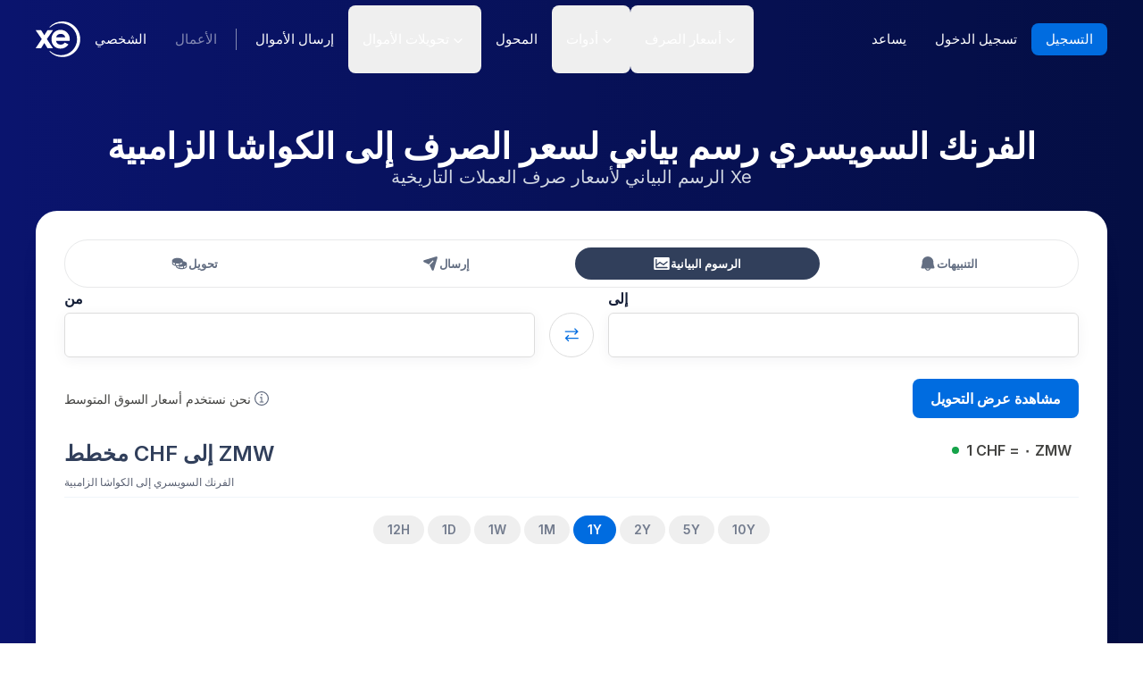

--- FILE ---
content_type: text/html; charset=utf-8
request_url: https://www.xe.com/ar/currencycharts/?from=CHF&to=ZMW
body_size: 85047
content:
<!DOCTYPE html><html lang="ar"><head><meta charSet="utf-8" data-next-head=""/><meta name="viewport" content="width=device-width" data-next-head=""/><link rel="preload" as="image" href="https://images.ctfassets.net/izij9rskv5y1/7tICSnQZbK5AT1GAqCZQ0v/f515a714ff31505d70bf914422a630c9/Pay_with_Apple_Pay__6_.webp" data-next-head=""/><link rel="preload" as="image" href="https://images.ctfassets.net/izij9rskv5y1/4CkbFMF4XnpKJRUahXBxOk/fbaf897dab741c71898ea225eca13d3f/Currency_API.svg" data-next-head=""/><link rel="preload" as="image" href="https://images.ctfassets.net/izij9rskv5y1/362NrLswi6npbUj7WbWJoq/a9084ef2c858eb9892ac3f6d11c7f8b0/extension_image_1__1__1__1_.webp" data-next-head=""/><link rel="canonical" href="https://www.xe.com/ar/currencycharts/?from=CHF&amp;to=ZMW" data-next-head=""/><link rel="alternate" hrefLang="x-default" href="https://www.xe.com/currencycharts/?from=CHF&amp;to=ZMW" data-next-head=""/><link rel="alternate" hrefLang="en" href="https://www.xe.com/currencycharts/?from=CHF&amp;to=ZMW" data-next-head=""/><link rel="alternate" hrefLang="en-us" href="https://www.xe.com/en-us/currencycharts/?from=CHF&amp;to=ZMW" data-next-head=""/><link rel="alternate" hrefLang="en-gb" href="https://www.xe.com/en-gb/currencycharts/?from=CHF&amp;to=ZMW" data-next-head=""/><link rel="alternate" hrefLang="en-au" href="https://www.xe.com/en-au/currencycharts/?from=CHF&amp;to=ZMW" data-next-head=""/><link rel="alternate" hrefLang="en-ca" href="https://www.xe.com/en-ca/currencycharts/?from=CHF&amp;to=ZMW" data-next-head=""/><link rel="alternate" hrefLang="en-nz" href="https://www.xe.com/en-nz/currencycharts/?from=CHF&amp;to=ZMW" data-next-head=""/><link rel="alternate" hrefLang="de" href="https://www.xe.com/de/currencycharts/?from=CHF&amp;to=ZMW" data-next-head=""/><link rel="alternate" hrefLang="es" href="https://www.xe.com/es/currencycharts/?from=CHF&amp;to=ZMW" data-next-head=""/><link rel="alternate" hrefLang="es-us" href="https://www.xe.com/es-us/currencycharts/?from=CHF&amp;to=ZMW" data-next-head=""/><link rel="alternate" hrefLang="es-es" href="https://www.xe.com/es-es/currencycharts/?from=CHF&amp;to=ZMW" data-next-head=""/><link rel="alternate" hrefLang="nl" href="https://www.xe.com/nl/currencycharts/?from=CHF&amp;to=ZMW" data-next-head=""/><link rel="alternate" hrefLang="fr" href="https://www.xe.com/fr/currencycharts/?from=CHF&amp;to=ZMW" data-next-head=""/><link rel="alternate" hrefLang="fr-fr" href="https://www.xe.com/fr-fr/currencycharts/?from=CHF&amp;to=ZMW" data-next-head=""/><link rel="alternate" hrefLang="pt" href="https://www.xe.com/pt/currencycharts/?from=CHF&amp;to=ZMW" data-next-head=""/><link rel="alternate" hrefLang="it" href="https://www.xe.com/it/currencycharts/?from=CHF&amp;to=ZMW" data-next-head=""/><link rel="alternate" hrefLang="sv" href="https://www.xe.com/sv/currencycharts/?from=CHF&amp;to=ZMW" data-next-head=""/><link rel="alternate" hrefLang="ja" href="https://www.xe.com/ja/currencycharts/?from=CHF&amp;to=ZMW" data-next-head=""/><link rel="alternate" hrefLang="zh-cn" href="https://www.xe.com/zh-cn/currencycharts/?from=CHF&amp;to=ZMW" data-next-head=""/><link rel="alternate" hrefLang="zh-hk" href="https://www.xe.com/zh-hk/currencycharts/?from=CHF&amp;to=ZMW" data-next-head=""/><link rel="alternate" hrefLang="ar" href="https://www.xe.com/ar/currencycharts/?from=CHF&amp;to=ZMW" data-next-head=""/><link rel="alternate" hrefLang="fi" href="https://www.xe.com/fi/currencycharts/?from=CHF&amp;to=ZMW" data-next-head=""/><link rel="alternate" hrefLang="el" href="https://www.xe.com/el/currencycharts/?from=CHF&amp;to=ZMW" data-next-head=""/><link rel="alternate" hrefLang="hu" href="https://www.xe.com/hu/currencycharts/?from=CHF&amp;to=ZMW" data-next-head=""/><link rel="alternate" hrefLang="pl" href="https://www.xe.com/pl/currencycharts/?from=CHF&amp;to=ZMW" data-next-head=""/><link rel="alternate" hrefLang="ro" href="https://www.xe.com/ro/currencycharts/?from=CHF&amp;to=ZMW" data-next-head=""/><link rel="alternate" hrefLang="nb" href="https://www.xe.com/nb/currencycharts/?from=CHF&amp;to=ZMW" data-next-head=""/><meta name="thumbnail" content="https://images.ctfassets.net/izij9rskv5y1/1aqbDa0nay8CVodSY9ZANt/bd3e8480e9426b38b5bb9d8f843dc64e/xe_consumer_logo.jpg" data-next-head=""/><meta property="og:image" content="https://images.ctfassets.net/izij9rskv5y1/1aqbDa0nay8CVodSY9ZANt/bd3e8480e9426b38b5bb9d8f843dc64e/xe_consumer_logo.jpg" data-next-head=""/><meta name="twitter:image" content="https://images.ctfassets.net/izij9rskv5y1/1aqbDa0nay8CVodSY9ZANt/bd3e8480e9426b38b5bb9d8f843dc64e/xe_consumer_logo.jpg" data-next-head=""/><title data-next-head="">الفرنك السويسري الرسم البياني لسعر الصرف إلى الكواشا الزامبية | Xe</title><meta name="description" content="الرسم البياني للعملة من CHF إلى ZMW. يُمكِّنُك رسم إكس إي البياني الحي المجاني لتحويل العملات من الفرنك السويسري إلى الكواشا الزامبية من إقران البيانات التاريخية لسعر الصرف لمدة تصل الى 10 سنوات." data-next-head=""/><link rel="apple-touch-icon" sizes="180x180" href="/apple-touch-icon.png"/><link rel="icon" type="image/png" sizes="32x32" href="/favicon-32x32.png"/><link rel="icon" type="image/png" sizes="16x16" href="/favicon-16x16.png"/><link rel="manifest" href="/site.webmanifest"/><link rel="mask-icon" href="/safari-pinned-tab.svg" color="#5bbad5"/><meta name="msapplication-TileColor" content="#da532c"/><meta name="theme-color" content="#ffffff"/><meta name="facebook-domain-verification" content="sze3rm79t2i57th3mzy1thgmvsq16o"/><meta name="google-site-verification" content="q-HRTxfaT_s08BoXeW-UM16j2iGNYphCN5DUOHzfNjU"/><link rel="preload" href="/_next/static/media/e4af272ccee01ff0-s.p.woff2" as="font" type="font/woff2" crossorigin="anonymous" data-next-font="size-adjust"/><link rel="preload" href="/_next/static/css/e4df3cb880ebbf0b.css" as="style"/><link rel="preload" href="/_next/static/css/f2586c1205cc7a8e.css" as="style"/><script type="application/ld+json" data-next-head="">{"@context":"https://schema.org/","@type":"BreadcrumbList","itemListElement":[{"@type":"ListItem","position":1,"name":"Home","item":"https://www.xe.com/"},{"@type":"ListItem","position":2,"name":"Currency Converter","item":"https://www.xe.com/currencycharts/"},{"@type":"ListItem","position":3,"name":"CHF  إلى ZMW - مخطط CHF إلى ZMW"}]}</script><script type="application/ld+json">{"@context":"https://schema.org","@type":"SoftwareApplication","name":"Xe Send Money & Currency","applicationCategory":"FinanceApplication","datePublished":"May 20, 2009","operatingSystem":"iOS","aggregateRating":{"@type":"AggregateRating","ratingValue":4.8,"reviewCount":105053}}</script><script id="inEU-script" data-nscript="beforeInteractive">
  function injectInEU() {
  // This technique is based on https://github.com/segmentio/in-eu but with less code
  function isInEUTimeZone() {
    try {
      const timeZone = new Intl.DateTimeFormat().resolvedOptions().timeZone
      return timeZone.indexOf("Europe") >= 0
    } catch (e) {
      return true
    }
  }

  function isEULocale() {
    const euCountryCodes = [
      "BE",
      "EL",
      "LT",
      "PT",
      "BG",
      "ES",
      "LU",
      "RO",
      "CZ",
      "FR",
      "RE",
      "GP",
      "MQ",
      "GF",
      "YT",
      "BL",
      "MF",
      "PM",
      "WF",
      "PF",
      "NC",
      "HU",
      "SI",
      "DK",
      "FO",
      "GL",
      "HR",
      "MT",
      "SK",
      "DE",
      "IT",
      "NL",
      "AW",
      "CW",
      "SX",
      "FI",
      "AX",
      "EE",
      "CY",
      "AT",
      "SE",
      "IE",
      "LV",
      "PL",
      "UK",
      "GB",
      "AI",
      "BM",
      "IO",
      "VG",
      "KY",
      "FK",
      "GI",
      "MS",
      "PN",
      "SH",
      "TC",
      "GG",
      "JE",
      "IM",
    ]
    try {
      const locale =
        navigator.languages && navigator.languages.length > 0
          ? navigator.languages[0]
          : navigator.language
      const countryCode =
        locale.indexOf("-") > 0 ? locale.split("-")[1] : locale
      return euCountryCodes.includes(countryCode.toUpperCase())
    } catch (e) {
      return true
    }
  }

  window.inEU = isInEUTimeZone() || (isInEUTimeZone() && isEULocale())
  }
  injectInEU()
</script><link rel="stylesheet" href="/_next/static/css/e4df3cb880ebbf0b.css" data-n-g=""/><link rel="stylesheet" href="/_next/static/css/f2586c1205cc7a8e.css" data-n-p=""/><noscript data-n-css=""></noscript><script defer="" noModule="" src="/_next/static/chunks/polyfills-42372ed130431b0a.js"></script><script defer="" src="/_next/static/chunks/7818-2841b26167dac343.js"></script><script defer="" src="/_next/static/chunks/9661-d27bdd6477a66fe5.js"></script><script defer="" src="/_next/static/chunks/8599-e111f9e327508451.js"></script><script defer="" src="/_next/static/chunks/4391.c85170becb9f4cf8.js"></script><script defer="" src="/_next/static/chunks/9079-de344be85d6ec0f6.js"></script><script defer="" src="/_next/static/chunks/1309.f1260257a0e016fc.js"></script><script defer="" src="/_next/static/chunks/currency-chart.a422e61dc695df34.js"></script><script defer="" src="/_next/static/chunks/8457-77a6076aebd7715c.js"></script><script defer="" src="/_next/static/chunks/1666-d8e2830fec232430.js"></script><script defer="" src="/_next/static/chunks/9488-f1f3c9d83270e5ef.js"></script><script defer="" src="/_next/static/chunks/9889-f29cfa6112e4fc9b.js"></script><script defer="" src="/_next/static/chunks/9130-e4b5a24f676be3b4.js"></script><script defer="" src="/_next/static/chunks/9481-8139ddc0aaa8fcac.js"></script><script defer="" src="/_next/static/chunks/6949.7313963a8f88f1f8.js"></script><script defer="" src="/_next/static/chunks/8069-5be595c76c8f66f6.js"></script><script defer="" src="/_next/static/chunks/8656-2c7b36a8c4ec5794.js"></script><script defer="" src="/_next/static/chunks/5514.cd5cab664197e229.js"></script><script defer="" src="/_next/static/chunks/9224-32a43ace77c4b939.js"></script><script defer="" src="/_next/static/chunks/9425-c030a3585ef7b760.js"></script><script defer="" src="/_next/static/chunks/6267.159b2ce5f7855f77.js"></script><script defer="" src="/_next/static/chunks/4820.3a6dcffe8414f6fe.js"></script><script defer="" src="/_next/static/chunks/7779.22741423da0cd207.js"></script><script defer="" src="/_next/static/chunks/live-currency-rates.98b5b15432a149fc.js"></script><script defer="" src="/_next/static/chunks/4640.1bfac623154bfc73.js"></script><script defer="" src="/_next/static/chunks/4532.4b359c2e5e0908e3.js"></script><script defer="" src="/_next/static/chunks/6522.5667d3badbb91bae.js"></script><script defer="" src="/_next/static/chunks/6992.e44541f442404905.js"></script><script defer="" src="/_next/static/chunks/2051.54b03069dbbc9a2e.js"></script><script defer="" src="/_next/static/chunks/9651.73faf62f1b26f253.js"></script><script defer="" src="/_next/static/chunks/9185-3eb11498fe8835d0.js"></script><script defer="" src="/_next/static/chunks/9942.fb8da6f151ed6b3d.js"></script><script src="/_next/static/chunks/webpack-edf19b5e61596777.js" defer=""></script><script src="/_next/static/chunks/framework-5c6aa4eeab4c6f34.js" defer=""></script><script src="/_next/static/chunks/main-731e26e2a625970a.js" defer=""></script><script src="/_next/static/chunks/pages/_app-4eaa69884a05e424.js" defer=""></script><script src="/_next/static/chunks/9330-7313963a8f88f1f8.js" defer=""></script><script src="/_next/static/chunks/3712-ca8ddcf6880a0ecf.js" defer=""></script><script src="/_next/static/chunks/7758-83bd89426c27e93c.js" defer=""></script><script src="/_next/static/chunks/9055-98f9dcae6dbe589c.js" defer=""></script><script src="/_next/static/chunks/5394-c0b6e5cd422dd8e4.js" defer=""></script><script src="/_next/static/chunks/5214-f3754e8557e2c8cf.js" defer=""></script><script src="/_next/static/chunks/3911-a909a03fb6e7f5a8.js" defer=""></script><script src="/_next/static/chunks/2287-a9e5edccf06854ea.js" defer=""></script><script src="/_next/static/chunks/pages/currencycharts-e4f27f41597c9878.js" defer=""></script><script src="/_next/static/5nJlRZ1NbiHZKpHSH86S5/_buildManifest.js" defer=""></script><script src="/_next/static/5nJlRZ1NbiHZKpHSH86S5/_ssgManifest.js" defer=""></script><style data-styled="" data-styled-version="5.3.11">.coOLQi{position:relative;display:-webkit-inline-box;display:-webkit-inline-flex;display:-ms-inline-flexbox;display:inline-flex;-webkit-box-pack:center;-webkit-justify-content:center;-ms-flex-pack:center;justify-content:center;-webkit-align-items:center;-webkit-box-align:center;-ms-flex-align:center;align-items:center;cursor:pointer;}/*!sc*/
data-styled.g10[id="sc-31e95e3f-0"]{content:"coOLQi,"}/*!sc*/
.brXVGH{cursor:auto;position:absolute;z-index:10;left:calc(100% + 10px);opacity:0;visibility:hidden;-webkit-transition:opacity 0.2s ease,visibility 0.2s step-end;transition:opacity 0.2s ease,visibility 0.2s step-end;}/*!sc*/
.brXVGH .tooltip-arrow{left:-12px;top:calc(50% - 10px);-webkit-transform:rotate(270deg);-ms-transform:rotate(270deg);transform:rotate(270deg);}/*!sc*/
.brXVGH .tooltip-bubble{background:#0a146e;color:#fff;}/*!sc*/
.brXVGH .tooltip-arrow{color:#0a146e;}/*!sc*/
data-styled.g11[id="sc-31e95e3f-1"]{content:"brXVGH,"}/*!sc*/
.dIcbzN{text-align:left;display:-webkit-box;display:-webkit-flex;display:-ms-flexbox;display:flex;-webkit-box-pack:center;-webkit-justify-content:center;-ms-flex-pack:center;justify-content:center;min-width:165px;border-radius:8px;font-size:14px;padding:12px;box-shadow:0px 2px 4px 2px rgba(0,0,0,0.1);}/*!sc*/
data-styled.g12[id="sc-31e95e3f-2"]{content:"dIcbzN,"}/*!sc*/
.bvduzz{position:absolute;width:22px;height:22px;}/*!sc*/
data-styled.g13[id="sc-31e95e3f-3"]{content:"bvduzz,"}/*!sc*/
.JiAJj{position:absolute;overflow:hidden;left:-5px;border-radius:4px;background-color:#fff;min-width:105%;z-index:1000;bottom:30px;visibility:hidden;}/*!sc*/
data-styled.g14[id="sc-5385d55d-0"]{content:"JiAJj,"}/*!sc*/
.gBBSOD{-webkit-appearance:none;-moz-appearance:none;appearance:none;display:-webkit-box;display:-webkit-flex;display:-ms-flexbox;display:flex;-webkit-align-items:center;-webkit-box-align:center;-ms-flex-align:center;align-items:center;padding:0;margin:0;border:0;background:none;font-weight:600;font-size:14px;color:currentColor;}/*!sc*/
data-styled.g15[id="sc-5385d55d-1"]{content:"gBBSOD,"}/*!sc*/
.cbebkf{color:#0a146e;margin:0 0 32px;}/*!sc*/
.kuIJhu{color:#ffffff;margin:0 0 32px;}/*!sc*/
.kuIJhu span{color:#2d90ff;}/*!sc*/
data-styled.g16[id="sc-74ead8ba-0"]{content:"cbebkf,kuIJhu,"}/*!sc*/
.cvxfvx{display:inline-block;color:#141e37;font-size:16px;font-weight:600;}/*!sc*/
@media (min-width:576px){.cvxfvx{font-size:16px;}}/*!sc*/
data-styled.g25[id="sc-29e5ccd4-0"]{content:"cvxfvx,"}/*!sc*/
.cpnuFh{width:100%;border-width:1px;border-style:solid;border-color:#ddd;border-radius:6px;box-shadow:0px 3px 15px rgba(0,17,51,0.05);padding:12px;color:#141e37;background:none;}/*!sc*/
@media (min-width:576px){.cpnuFh{padding:"12px";}}/*!sc*/
.cpnuFh::-webkit-input-placeholder{color:#5c667b;opacity:0.3;}/*!sc*/
.cpnuFh::-moz-placeholder{color:#5c667b;opacity:0.3;}/*!sc*/
.cpnuFh:-ms-input-placeholder{color:#5c667b;opacity:0.3;}/*!sc*/
.cpnuFh::placeholder{color:#5c667b;opacity:0.3;}/*!sc*/
.cpnuFh.cpnuFh:focus,.cpnuFh.cpnuFh:focus-within{border-color:#006ce0;box-shadow:0px 3px 15px rgba(0,17,51,0.05);}/*!sc*/
.cpnuFh:-webkit-autofill{box-shadow:0 0 0px 1000px #fffde8 inset;}/*!sc*/
input.sc-68c5b934-0[type="number"]::-webkit-inner-spin-button,input.cpnuFh[type="number"]::-webkit-outer-spin-button{-webkit-appearance:none;-moz-appearance:none;appearance:none;margin:0;}/*!sc*/
input.sc-68c5b934-0[type="number"]{-webkit-appearance:textfield;-moz-appearance:textfield;appearance:textfield;}/*!sc*/
data-styled.g26[id="sc-68c5b934-0"]{content:"cpnuFh,"}/*!sc*/
.bBGBKN{display:grid;grid-template-columns:auto auto 1fr;grid-template-areas:"icon text chevron";-webkit-align-items:center;-webkit-box-align:center;-ms-flex-align:center;align-items:center;width:100%;}/*!sc*/
.bBGBKN .combobox-item-icon{-webkit-flex-shrink:0;-ms-flex-negative:0;flex-shrink:0;margin-right:8px;}/*!sc*/
.bBGBKN .combobox-chevron{width:1em;height:0.6em;color:#141e37;-webkit-flex-shrink:0;-ms-flex-negative:0;flex-shrink:0;justify-self:end;}/*!sc*/
data-styled.g55[id="sc-2d5cc7b6-0"]{content:"bBGBKN,"}/*!sc*/
.giFJQo{text-align:left;-webkit-box-flex:1;-webkit-flex-grow:1;-ms-flex-positive:1;flex-grow:1;white-space:nowrap;overflow:hidden;text-overflow:ellipsis;margin-right:8px;color:#5c667b;}/*!sc*/
@media (min-width:576px){}/*!sc*/
.giFJQo .dark-text{color:#141e37;}/*!sc*/
data-styled.g56[id="sc-2d5cc7b6-1"]{content:"giFJQo,"}/*!sc*/
.leeFIg{display:inline-block;position:relative;}/*!sc*/
@media (min-width:576px){}/*!sc*/
@media (min-width:768px){}/*!sc*/
@media screen and (min-width:880px){}/*!sc*/
@media (min-width:992px){}/*!sc*/
@media screen and (min-width:1080px){}/*!sc*/
@media (min-width:1200px){}/*!sc*/
data-styled.g57[id="sc-2d5cc7b6-2"]{content:"leeFIg,"}/*!sc*/
.fvciJh{display:-webkit-box;display:-webkit-flex;display:-ms-flexbox;display:flex;-webkit-align-items:center;-webkit-box-align:center;-ms-flex-align:center;align-items:center;-webkit-box-pack:justify;-webkit-justify-content:space-between;-ms-flex-pack:justify;justify-content:space-between;visibility:visible;width:100%;height:100%;padding:12px;padding:12px;background:none !important;opacity:1;}/*!sc*/
@media (min-width:576px){.fvciJh{padding:12px;}}/*!sc*/
@media (min-width:576px){}/*!sc*/
data-styled.g58[id="sc-2d5cc7b6-3"]{content:"fvciJh,"}/*!sc*/
.kQUXNP{-webkit-flex-shrink:0;-ms-flex-negative:0;flex-shrink:0;display:-webkit-box;display:-webkit-flex;display:-ms-flexbox;display:flex;-webkit-align-items:center;-webkit-box-align:center;-ms-flex-align:center;align-items:center;position:absolute;top:0;left:0;height:100%;width:100%;color:#141e37;}/*!sc*/
data-styled.g59[id="sc-2d5cc7b6-4"]{content:"kQUXNP,"}/*!sc*/
.kItDhk{width:100%;height:100%;background:none !important;box-shadow:none;padding:12px 40px 12px 12px;border-color:red;cursor:pointer;}/*!sc*/
.kItDhk:focus{outline:none;}/*!sc*/
.kItDhk.kItDhk{border-color:transparent;color:transparent;}/*!sc*/
.kItDhk.kItDhk::-webkit-input-placeholder{color:transparent;}/*!sc*/
.kItDhk.kItDhk::-moz-placeholder{color:transparent;}/*!sc*/
.kItDhk.kItDhk:-ms-input-placeholder{color:transparent;}/*!sc*/
.kItDhk.kItDhk::placeholder{color:transparent;}/*!sc*/
data-styled.g60[id="sc-2d5cc7b6-5"]{content:"kItDhk,"}/*!sc*/
.eyakXB{background-color:#ffffff;position:relative;}/*!sc*/
.ksdTKi{background-color:#0a146e;position:relative;}/*!sc*/
data-styled.g80[id="sc-3db4b83e-0"]{content:"eyakXB,ksdTKi,"}/*!sc*/
.ehCEon{height:100%;left:calc(50% - 496px);position:absolute;top:0;width:992px;}/*!sc*/
data-styled.g81[id="sc-3db4b83e-1"]{content:"ehCEon,"}/*!sc*/
.tZSDZ{position:absolute;top:0;width:100%;height:100%;overflow:hidden;}/*!sc*/
data-styled.g82[id="sc-3db4b83e-2"]{content:"tZSDZ,"}/*!sc*/
.bJFEsu{text-align:center;}/*!sc*/
.bJFEsu > *{margin-left:auto;margin-right:auto;max-width:75ch;}/*!sc*/
.bJFEsu .contentful-asset{display:block;margin:auto;width:90px;height:90px;}/*!sc*/
data-styled.g152[id="sc-92a8d392-0"]{content:"bJFEsu,"}/*!sc*/
.blahaM{display:grid;grid-template-columns:repeat( auto-fit, minmax( min(552px,100%), 1fr ) );gap:24px;}/*!sc*/
data-styled.g153[id="sc-92a8d392-1"]{content:"blahaM,"}/*!sc*/
.fFOksQ{width:100%;border-collapse:collapse;border-spacing:0;}/*!sc*/
data-styled.g165[id="sc-621fdd77-0"]{content:"fFOksQ,"}/*!sc*/
.bLwevj{border-bottom:1px solid #ccc;padding:8px;text-align:center;}/*!sc*/
data-styled.g166[id="sc-621fdd77-1"]{content:"bLwevj,"}/*!sc*/
.gSxaml{font-weight:600;}/*!sc*/
data-styled.g167[id="sc-621fdd77-2"]{content:"gSxaml,"}/*!sc*/
.Gsljr{width:16px;height:16px;color:#006ce0;-webkit-transform:rotate(90deg);-ms-transform:rotate(90deg);transform:rotate(90deg);}/*!sc*/
@media (min-width:576px){.Gsljr{-webkit-transform:rotate(0deg);-ms-transform:rotate(0deg);transform:rotate(0deg);}}/*!sc*/
data-styled.g182[id="sc-d9dadab3-1"]{content:"Gsljr,"}/*!sc*/
.ekpZvv{display:-webkit-inline-box;display:-webkit-inline-flex;display:-ms-inline-flexbox;display:inline-flex;background:none;border:1px solid #ddd;border-radius:50%;padding:16px;}/*!sc*/
data-styled.g183[id="sc-d9dadab3-2"]{content:"ekpZvv,"}/*!sc*/
.dmCJwu{display:-webkit-box;display:-webkit-flex;display:-ms-flexbox;display:flex;-webkit-flex-direction:column;-ms-flex-direction:column;flex-direction:column;}/*!sc*/
.dmCJwu label{-webkit-align-self:flex-start;-ms-flex-item-align:start;align-self:flex-start;margin:24px 0 4px 0;}/*!sc*/
.dmCJwu label:first-child{margin-top:0;}/*!sc*/
@media (min-width:576px){.dmCJwu{display:grid;-webkit-column-gap:16px;column-gap:16px;row-gap:4px;grid-auto-flow:column;grid-template-columns:minmax(100px,1fr) auto minmax(100px,1fr);grid-template-rows:auto [input-row-start] auto [input-row-end];}.dmCJwu label{justify-self:start;margin:0;}}/*!sc*/
.dmCJwu .combobox-input > *{visibility:hidden !important;}/*!sc*/
data-styled.g184[id="sc-f9638c25-0"]{content:"dmCJwu,"}/*!sc*/
.hTKZMk{display:-webkit-box;display:-webkit-flex;display:-ms-flexbox;display:flex;-webkit-flex-direction:column;-ms-flex-direction:column;flex-direction:column;-webkit-box-pack:justify;-webkit-justify-content:space-between;-ms-flex-pack:justify;justify-content:space-between;margin-top:24px;}/*!sc*/
.hTKZMk .midmarket-tooltip{display:none !important;}/*!sc*/
@media (min-width:576px){.hTKZMk{-webkit-flex-direction:row;-ms-flex-direction:row;flex-direction:row;}.hTKZMk .midmarket-tooltip{display:-webkit-box !important;display:-webkit-flex !important;display:-ms-flexbox !important;display:flex !important;}}/*!sc*/
data-styled.g185[id="sc-f9638c25-1"]{content:"hTKZMk,"}/*!sc*/
.drfxgE{display:-webkit-box;display:-webkit-flex;display:-ms-flexbox;display:flex;-webkit-box-pack:justify;-webkit-justify-content:space-between;-ms-flex-pack:justify;justify-content:space-between;margin:16px 0 -8px 0;}/*!sc*/
@media (min-width:576px){.drfxgE{place-self:center;margin:0;}.drfxgE .midmarket-tooltip{display:none !important;}}/*!sc*/
data-styled.g187[id="sc-f9638c25-3"]{content:"drfxgE,"}/*!sc*/
.dfXMpR{grid-area:area2;display:-webkit-box;display:-webkit-flex;display:-ms-flexbox;display:flex;-webkit-align-items:center;-webkit-box-align:center;-ms-flex-align:center;align-items:center;right:0;position:relative;-webkit-transition:all ease 0.25s;transition:all ease 0.25s;}/*!sc*/
data-styled.g260[id="sc-53cf0a7e-0"]{content:"dfXMpR,"}/*!sc*/
.bnxfvb{grid-area:area1;}/*!sc*/
data-styled.g261[id="sc-53cf0a7e-1"]{content:"bnxfvb,"}/*!sc*/
.tKRoi{display:grid;place-content:center;cursor:pointer;border:0;outline:none;font-weight:500;width:-webkit-fit-content;width:-moz-fit-content;width:fit-content;-webkit-align-items:center;-webkit-box-align:center;-ms-flex-align:center;align-items:center;-webkit-text-decoration:none;text-decoration:none;grid-template-areas:"area1 area2";grid-template-columns:auto auto;grid-gap:4px;background:#F2F7FE;color:#006CE0;-webkit-transition:background ease-in 0.2s;transition:background ease-in 0.2s;height:40px;font-size:15px;padding:0 16px;}/*!sc*/
.tKRoi:hover{background:#ffffff;}/*!sc*/
data-styled.g262[id="sc-53cf0a7e-2"]{content:"tKRoi,"}/*!sc*/
.cnRAfc{width:994px;position:absolute;left:-35px;top:80px;-webkit-transform:rotate(-8deg) scale(-0.58,0.54);-ms-transform:rotate(-8deg) scale(-0.58,0.54);transform:rotate(-8deg) scale(-0.58,0.54);}/*!sc*/
.cnRAfc svg{position:absolute;}/*!sc*/
.cnRAfc svg .guilloche-trails stop{stop-color:#f0f5fa;}/*!sc*/
.cnRAfc svg .guilloche-trails stop[offset="0"]{stop-opacity:0;}/*!sc*/
.cnRAfc svg .guilloche-trails stop[offset="1"]{stop-opacity:0.76;}/*!sc*/
.cnRAfc svg .guilloche-balls{fill:#c8d2e6;}/*!sc*/
@media (min-width:480px){.cnRAfc{left:-360px;top:400px;-webkit-transform:rotate(5deg) scale(0.58,-0.6);-ms-transform:rotate(5deg) scale(0.58,-0.6);transform:rotate(5deg) scale(0.58,-0.6);}}/*!sc*/
@media (min-width:576px){.cnRAfc{left:-495px;top:550px;-webkit-transform:rotate(2deg) scale(0.69,-0.7);-ms-transform:rotate(2deg) scale(0.69,-0.7);transform:rotate(2deg) scale(0.69,-0.7);}}/*!sc*/
@media (min-width:768px){.cnRAfc{left:-250px;top:130px;-webkit-transform:rotate(-7deg) scale(-0.8,0.8);-ms-transform:rotate(-7deg) scale(-0.8,0.8);transform:rotate(-7deg) scale(-0.8,0.8);}}/*!sc*/
@media (min-width:992px){.cnRAfc{left:-250px;top:100px;-webkit-transform:rotate(-7deg) scale(-0.8,0.8);-ms-transform:rotate(-7deg) scale(-0.8,0.8);transform:rotate(-7deg) scale(-0.8,0.8);}}/*!sc*/
data-styled.g393[id="sc-eab2503e-0"]{content:"cnRAfc,"}/*!sc*/
.dzxQBP{margin:0;padding:0;border:0;border-top:1px solid #ddd;}/*!sc*/
data-styled.g615[id="sc-ca512f86-0"]{content:"dzxQBP,"}/*!sc*/
.bmaKIw{margin-bottom:16px;font-size:20px;}/*!sc*/
@media (min-width:768px){.bmaKIw{font-size:24px;}}/*!sc*/
data-styled.g616[id="sc-ca512f86-1"]{content:"bmaKIw,"}/*!sc*/
.TiCgi{margin-top:40px;font-size:14px;display:grid;gap:24px;grid-template-columns:repeat(1,minmax(0,1fr));}/*!sc*/
@media (min-width:640px){.TiCgi{grid-template-columns:repeat(auto-fit,minmax(250px,1fr));}}/*!sc*/
data-styled.g617[id="sc-ca512f86-2"]{content:"TiCgi,"}/*!sc*/
.dmmwPE{font-size:20px;}/*!sc*/
@media (min-width:768px){.dmmwPE{font-size:24px;}}/*!sc*/
data-styled.g634[id="sc-fbacfa6f-0"]{content:"dmmwPE,"}/*!sc*/
.dlUgCH{display:-webkit-box;display:-webkit-flex;display:-ms-flexbox;display:flex;-webkit-flex-direction:column;-ms-flex-direction:column;flex-direction:column;gap:40px;}/*!sc*/
@media (min-width:768px){.dlUgCH{-webkit-flex-direction:row;-ms-flex-direction:row;flex-direction:row;}}/*!sc*/
data-styled.g635[id="sc-fbacfa6f-1"]{content:"dlUgCH,"}/*!sc*/
.uDWqs{margin:0 !important;width:100% !important;box-shadow:rgb(0 17 51 / 7%) 0px 3px 15px;border-radius:16px;}/*!sc*/
data-styled.g636[id="sc-fbacfa6f-2"]{content:"uDWqs,"}/*!sc*/
.jvyrxp{min-height:200px;height:100%;padding:38px;}/*!sc*/
data-styled.g637[id="sc-fbacfa6f-3"]{content:"jvyrxp,"}/*!sc*/
.bHVGMc{display:-webkit-box;display:-webkit-flex;display:-ms-flexbox;display:flex;}/*!sc*/
data-styled.g638[id="sc-fbacfa6f-4"]{content:"bHVGMc,"}/*!sc*/
.gpAwmJ{-webkit-align-self:stretch;-ms-flex-item-align:stretch;align-self:stretch;display:-webkit-box;display:-webkit-flex;display:-ms-flexbox;display:flex;-webkit-flex-direction:column;-ms-flex-direction:column;flex-direction:column;}/*!sc*/
.gpAwmJ svg{display:inline-block;margin-left:6px;width:18px;height:auto;}/*!sc*/
data-styled.g639[id="sc-fbacfa6f-5"]{content:"gpAwmJ,"}/*!sc*/
.jXeUic{margin:0 0 40px 0;padding:0;border:0;border-top:1px solid #ddd;}/*!sc*/
data-styled.g640[id="sc-fbacfa6f-6"]{content:"jXeUic,"}/*!sc*/
.dYoFzB{display:-webkit-box;display:-webkit-flex;display:-ms-flexbox;display:flex;-webkit-flex-direction:column;-ms-flex-direction:column;flex-direction:column;-webkit-box-pack:center;-webkit-justify-content:center;-ms-flex-pack:center;justify-content:center;-webkit-align-items:center;-webkit-box-align:center;-ms-flex-align:center;align-items:center;padding:0 16px;text-align:center;}/*!sc*/
data-styled.g645[id="sc-d681eb1a-0"]{content:"dYoFzB,"}/*!sc*/
</style></head><body class="overscroll-y-none" tabindex="-1"><noscript><iframe title="google manager iframe" src="https://www.googletagmanager.com/ns.html?id=GTM-WNCL796" height="0" width="0" style="display:none;visibility:hidden"></iframe></noscript><div id="__next"><main class="__className_5bda0f "><div id="send-money-banner-alert"></div><div id="converter-banner-alert"></div><div id="hubspot-modal"></div><div class="sticky top-0 z-[50]"><header id="siteHeader" class="w-full px-6 text-sm md:px-8 xl:px-0 bg-gradient-to-l from-blue-850 to-blue-700"><div class="mx-auto flex h-[72px] w-full max-w-[1200px] items-center justify-between gap-4 xl:h-[88px] xl:justify-start"><a aria-label="Home" href="/ar/"><svg xmlns="http://www.w3.org/2000/svg" aria-hidden="true" viewBox="0 0 710 568.71" aria-label="Xe" class="w-[50px] text-white"><path fill="currentColor" d="M270.72 427.89h-79.85a2.9 2.9 0 01-2.46-1.37l-51.6-83.33-51.62 83.33a2.87 2.87 0 01-2.45 1.37H2.9a2.89 2.89 0 01-2.4-4.51L96.36 280.9 1.68 143.35a2.89 2.89 0 012.38-4.53h80.33a2.88 2.88 0 012.44 1.36l50 79.51 49.67-79a3.88 3.88 0 013.3-1.83h79.77a2.89 2.89 0 012.38 4.53L177.24 280.9l95.88 142.48a2.9 2.9 0 01-2.4 4.51zM424.65.01a282.59 282.59 0 00-208 90.9 1.47 1.47 0 001.08 2.45h12.57a2.86 2.86 0 001.87-.71 256.49 256.49 0 01168.92-63c141.47 0 256.14 113.6 256.14 253.73S542.6 537.09 401.13 537.09a256.51 256.51 0 01-168.92-63 2.86 2.86 0 00-1.87-.71h-12.57a1.47 1.47 0 00-1.08 2.45 282.59 282.59 0 00208 90.9C581.14 566.71 708 439.84 708 283.35S581.14.01 424.65.01zM537 309.09H323.47c1.87 32.38 30.45 60.31 71.9 60.31 31.92 0 52.26-12.7 64.6-32.2a2.89 2.89 0 013.78-1.06l54 28a2.9 2.9 0 011.1 4.16C493.14 407.14 449 432.8 395 432.8h-.4c-85.55 0-144.13-62.6-144.13-149.45S309 133.91 394.55 133.91s147.17 66.91 147.17 149.44a147 147 0 01-1.65 22.55c-.28 1.5-1.33 3.19-3.07 3.19zm-67.1-58.5c-4.47-18.38-26-53.3-71.91-53.3-44.1 0-66.77 27.59-72.15 53.3z"></path></svg></a><div class="flex flex-grow items-center justify-between"><nav aria-label="Main" data-orientation="horizontal" dir="ltr" class="relative hidden items-center xl:flex"><div class="mr-auto flex"><div class="hidden items-center font-medium md:flex"><a class="relative rounded-lg px-4 py-2 text-sm transition-colors duration-150 xl:text-[15px] text-white hover:bg-white/10" href="/ar/">الشخصي</a><a class="rounded-lg px-4 py-2 text-sm transition-colors duration-150 xl:text-[15px] text-white/50 hover:bg-white/10" href="/ar/business/">الأعمال</a></div></div><div class="relative ml-[5px] mr-1 h-6 w-[2px] border-l border-solid border-white/50"></div><div class="flex flex-1 justify-start"><div style="position:relative"><ul data-orientation="horizontal" class="flex list-none justify-between" dir="ltr"><li class="relative text-white"><div class="group text-nowrap py-5 text-sm font-medium outline-none transition-colors duration-150 xl:text-[15px]"><a class="inline-block rounded-lg px-4 py-2 group-hover:bg-white/10" href="/ar/send-money/">إرسال الأموال</a></div></li><li class="relative text-white"><button id="radix-_R_1inlm_-trigger-radix-_R_itinlm_" data-state="closed" aria-expanded="false" aria-controls="radix-_R_1inlm_-content-radix-_R_itinlm_" class="group text-nowrap rounded-lg py-5 text-sm font-medium outline-none transition-colors duration-150 xl:text-[15px] [&amp;_div]:focus:outline" data-radix-collection-item=""><div class="flex rounded-lg px-4 py-2 group-hover:bg-white/10">تحويلات الأموال<svg width="20" height="20" viewBox="0 0 15 15" fill="none" xmlns="http://www.w3.org/2000/svg" class="relative top-px transition-transform duration-[150] ease-in-out group-data-[state=open]:-rotate-180" aria-hidden="true"><path d="M4.18179 6.18181C4.35753 6.00608 4.64245 6.00608 4.81819 6.18181L7.49999 8.86362L10.1818 6.18181C10.3575 6.00608 10.6424 6.00608 10.8182 6.18181C10.9939 6.35755 10.9939 6.64247 10.8182 6.81821L7.81819 9.81821C7.73379 9.9026 7.61934 9.95001 7.49999 9.95001C7.38064 9.95001 7.26618 9.9026 7.18179 9.81821L4.18179 6.81821C4.00605 6.64247 4.00605 6.35755 4.18179 6.18181Z" fill="currentColor" fill-rule="evenodd" clip-rule="evenodd"></path></svg></div></button></li><li class="relative text-white"><div class="group text-nowrap py-5 text-sm font-medium outline-none transition-colors duration-150 xl:text-[15px]"><a class="inline-block rounded-lg px-4 py-2 group-hover:bg-white/10" href="/ar/currencyconverter/">المحول</a></div></li><li class="relative text-white"><button id="radix-_R_1inlm_-trigger-radix-_R_12tinlm_" data-state="closed" aria-expanded="false" aria-controls="radix-_R_1inlm_-content-radix-_R_12tinlm_" class="group text-nowrap rounded-lg py-5 text-sm font-medium outline-none transition-colors duration-150 xl:text-[15px] [&amp;_div]:focus:outline" data-radix-collection-item=""><div class="flex rounded-lg px-4 py-2 group-hover:bg-white/10">أدوات<svg width="20" height="20" viewBox="0 0 15 15" fill="none" xmlns="http://www.w3.org/2000/svg" class="relative top-px transition-transform duration-[150] ease-in-out group-data-[state=open]:-rotate-180" aria-hidden="true"><path d="M4.18179 6.18181C4.35753 6.00608 4.64245 6.00608 4.81819 6.18181L7.49999 8.86362L10.1818 6.18181C10.3575 6.00608 10.6424 6.00608 10.8182 6.18181C10.9939 6.35755 10.9939 6.64247 10.8182 6.81821L7.81819 9.81821C7.73379 9.9026 7.61934 9.95001 7.49999 9.95001C7.38064 9.95001 7.26618 9.9026 7.18179 9.81821L4.18179 6.81821C4.00605 6.64247 4.00605 6.35755 4.18179 6.18181Z" fill="currentColor" fill-rule="evenodd" clip-rule="evenodd"></path></svg></div></button></li><li class="relative text-white"><button id="radix-_R_1inlm_-trigger-radix-_R_1atinlm_" data-state="closed" aria-expanded="false" aria-controls="radix-_R_1inlm_-content-radix-_R_1atinlm_" class="group text-nowrap rounded-lg py-5 text-sm font-medium outline-none transition-colors duration-150 xl:text-[15px] [&amp;_div]:focus:outline" data-radix-collection-item=""><div class="flex rounded-lg px-4 py-2 group-hover:bg-white/10">أسعار الصرف<svg width="20" height="20" viewBox="0 0 15 15" fill="none" xmlns="http://www.w3.org/2000/svg" class="relative top-px transition-transform duration-[150] ease-in-out group-data-[state=open]:-rotate-180" aria-hidden="true"><path d="M4.18179 6.18181C4.35753 6.00608 4.64245 6.00608 4.81819 6.18181L7.49999 8.86362L10.1818 6.18181C10.3575 6.00608 10.6424 6.00608 10.8182 6.18181C10.9939 6.35755 10.9939 6.64247 10.8182 6.81821L7.81819 9.81821C7.73379 9.9026 7.61934 9.95001 7.49999 9.95001C7.38064 9.95001 7.26618 9.9026 7.18179 9.81821L4.18179 6.81821C4.00605 6.64247 4.00605 6.35755 4.18179 6.18181Z" fill="currentColor" fill-rule="evenodd" clip-rule="evenodd"></path></svg></div></button></li></ul></div></div><div class="perspective-[2000px] absolute left-[66.2%] top-[76px] flex translate-x-[-50%] transform justify-center"></div></nav><div class="hidden gap-2 xl:flex"><a target="_blank" class="items-center justify-center rounded-lg px-4 py-2 outline-none font-medium cursor-pointer transition-colors duration-300  focus:outline focus:outline-2 focus:outline-blue-400 xl:text-[15px] text-sm text-nowrap bg-transparent text-white hover:bg-white/10" data-state="closed" href="https://help.xe.com/hc/"><span>يساعد</span></a><a target="_self" class="items-center justify-center rounded-lg px-4 py-2 outline-none font-medium cursor-pointer transition-colors duration-300  focus:outline focus:outline-2 focus:outline-blue-400 xl:text-[15px] text-sm text-nowrap bg-transparent text-white hover:bg-white/10" data-state="closed" href="https://account.xe.com/signin/?icid=XECOM:Home:LoginBut:Login:Glob:HPXEMTLogin"><span>تسجيل الدخول</span></a><a target="_self" class="items-center justify-center rounded-lg px-4 py-2 outline-none font-medium cursor-pointer transition-colors duration-300  focus:outline focus:outline-2 focus:outline-blue-400 xl:text-[15px] text-sm text-nowrap bg-blue-500 text-white hover:bg-blue-450" data-state="closed" href="https://account.xe.com/signup?redirect_uri=https%3A%2F%2Fpersonal-registration.xe.com"><span>التسجيل</span></a><button class="contents"></button></div></div><div class="flex gap-2 xl:hidden"><button class="flex size-8 flex-col items-center justify-center rounded-[4px] bg-white/10"><div class="sr-only">Toggle menu</div><div class="h-0.5 w-5 bg-white [transition:translate_0.1s_ease-in_0.1s,_rotate_0.05s_ease-in] [translate:0_-4px]"></div><div class="h-0.5 w-5 bg-white [transition:opacity_0.1s_ease-in]"></div><div class="h-0.5 w-5 bg-white [transition:translate_0.1s_ease-in_0.1s,_rotate_0.05s_ease-in] [translate:0_4px]"></div></button></div></div></header></div><div style="overflow:hidden"><div class="relative bg-gradient-to-l from-blue-850 to-blue-700 pt-8"><div class="m-auto grid max-w-screen-xl gap-6 px-4 md:gap-12 md:px-10"><div class="z-10 flex flex-col gap-8"><div class="flex flex-col gap-3 text-center md:p-6"><h1 class="text-center text-[24px] font-semibold text-white xs:text-[34px] md:text-[40px]">الفرنك السويسري رسم بياني لسعر الصرف إلى الكواشا الزامبية</h1><p class="text-base font-normal leading-[1.8rem] text-greyblue-100 md:text-xl">الرسم البياني لأسعار صرف العملات التاريخية Xe</p></div><div class="flex flex-col gap-6 rounded-3xl bg-white p-6 shadow-3xl md:p-8"><div class="grid grid-cols-4 gap-1 rounded-full border border-solid border-gray-250 p-2 md:gap-2"><a class="bg-transparent text-greyblue-300 hover:bg-gray-200 [&amp;_svg]:fill-greyblue-300 flex h-9 items-center justify-center gap-2 rounded-full text-center text-[13px] font-semibold transition-colors duration-200" href="/ar/currencyconverter/"><svg xmlns="http://www.w3.org/2000/svg" fill="inherit" viewBox="0 0 48 48" width="24" color="inherit" class="hidden w-5 md:block"><path d="M33.333 17.45v-.95c0-4.275-6.305-7.5-14.666-7.5C10.305 9 4 12.225 4 16.5v6.818c0 3.561 4.375 6.39 10.667 7.238v.944c0 4.275 6.305 7.5 14.666 7.5C37.695 39 44 35.775 44 31.5v-6.818c0-3.529-4.237-6.361-10.667-7.233ZM12 27.216c-3.265-.933-5.333-2.469-5.333-3.899V20.92c1.36.985 3.181 1.78 5.333 2.313v3.983Zm13.333-3.984c2.152-.534 3.974-1.328 5.334-2.313v2.398c0 1.43-2.069 2.966-5.334 3.898v-3.983Zm-2.666 12.165c-3.265-.932-5.334-2.468-5.334-3.898v-.71a31.383 31.383 0 0 0 3.232-.03c.689.25 1.39.465 2.102.64v3.998Zm0-7.605c-1.325.2-2.662.3-4 .298a26.573 26.573 0 0 1-4-.298v-4.055c1.326.176 2.662.264 4 .262a29.965 29.965 0 0 0 4-.262v4.055Zm10.666 8.181a26.963 26.963 0 0 1-8 0V31.91a29.949 29.949 0 0 0 8 .01v4.055Zm8-4.474c0 1.43-2.068 2.966-5.333 3.898v-3.983c2.152-.534 3.973-1.328 5.333-2.313V31.5Z"></path></svg><span class="overflow-x-hidden text-ellipsis whitespace-nowrap">تحويل</span></a><a class="bg-transparent text-greyblue-300 hover:bg-gray-200 [&amp;_svg]:fill-greyblue-300 flex h-9 items-center justify-center gap-2 rounded-full text-center text-[13px] font-semibold transition-colors duration-200" href="/ar/send-money/"><svg xmlns="http://www.w3.org/2000/svg" fill="inherit" viewBox="0 0 48 48" width="24" color="inherit" class="hidden w-5 md:block"><path d="M42.9 8.444v.025l-9.873 32.568A2.695 2.695 0 0 1 30.418 43a2.69 2.69 0 0 1-2.446-1.553l-6.058-12.791a.679.679 0 0 1 .134-.77l9.714-9.718a1.357 1.357 0 0 0-1.92-1.92l-9.728 9.716a.678.678 0 0 1-.77.135L6.62 20.07a2.777 2.777 0 0 1-1.618-2.63 2.697 2.697 0 0 1 1.963-2.464l32.561-9.875h.026A2.714 2.714 0 0 1 42.9 8.444Z"></path></svg><span class="overflow-x-hidden text-ellipsis whitespace-nowrap">إرسال</span></a><a class="bg-greyblue-400 text-white hover:bg-greyblue-300 [&amp;_svg]:fill-white flex h-9 items-center justify-center gap-2 rounded-full text-center text-[13px] font-semibold transition-colors duration-200" href="/ar/currencycharts/"><svg xmlns="http://www.w3.org/2000/svg" fill="inherit" viewBox="0 0 48 48" width="24" color="inherit" class="hidden w-5 md:block"><path d="M41.77 7H6.23a3.31 3.31 0 0 0-2.284.905A3.025 3.025 0 0 0 3 10.091v27.818c0 .82.34 1.606.946 2.186.606.58 1.428.905 2.285.905h35.538a3.31 3.31 0 0 0 2.285-.905c.606-.58.946-1.366.946-2.186V10.091c0-.82-.34-1.606-.946-2.186A3.306 3.306 0 0 0 41.769 7Zm-3.232 26.273c.429 0 .84.162 1.143.452.303.29.473.683.473 1.093 0 .41-.17.803-.473 1.093-.303.29-.714.453-1.142.453H9.461c-.429 0-.84-.163-1.143-.453a1.512 1.512 0 0 1-.473-1.093V13.182c0-.41.17-.803.473-1.093.303-.29.714-.453 1.143-.453.428 0 .839.163 1.142.453.303.29.473.683.473 1.093v12.155l7.043-5.616a1.671 1.671 0 0 1 1.93-.099l8.683 5.543 8.766-6.99a1.661 1.661 0 0 1 1.18-.35c.427.037.821.234 1.095.55.274.315.407.721.367 1.13a1.526 1.526 0 0 1-.575 1.047l-9.692 7.727a1.67 1.67 0 0 1-1.93.099l-8.683-5.543-8.184 6.526v3.912h27.461Z"></path></svg><span class="overflow-x-hidden text-ellipsis whitespace-nowrap">الرسوم البيانية</span></a><a class="bg-transparent text-greyblue-300 hover:bg-gray-200 [&amp;_svg]:fill-greyblue-300 flex h-9 items-center justify-center gap-2 rounded-full text-center text-[13px] font-semibold transition-colors duration-200" href="/ar/ratealerts/"><svg xmlns="http://www.w3.org/2000/svg" fill="inherit" viewBox="0 0 48 48" width="24" color="inherit" class="hidden w-5 md:block"><path d="M41.592 32.76c-1.041-1.747-2.588-6.69-2.588-13.144 0-3.876-1.581-7.594-4.395-10.335C31.796 6.54 27.98 5 24.001 5c-3.979 0-7.795 1.54-10.609 4.28-2.813 2.742-4.394 6.46-4.394 10.336 0 6.457-1.549 11.397-2.59 13.144a2.866 2.866 0 0 0-.01 2.927c.263.446.642.817 1.098 1.074a3.06 3.06 0 0 0 1.502.394h7.653a7.279 7.279 0 0 0 2.606 4.198A7.625 7.625 0 0 0 24.001 43a7.625 7.625 0 0 0 4.743-1.647 7.278 7.278 0 0 0 2.606-4.198h7.654c.527 0 1.045-.137 1.501-.395a2.963 2.963 0 0 0 1.097-1.074 2.865 2.865 0 0 0-.01-2.926ZM24 40.078a4.58 4.58 0 0 1-2.598-.805 4.399 4.399 0 0 1-1.644-2.118h8.484a4.398 4.398 0 0 1-1.644 2.118 4.582 4.582 0 0 1-2.598.805Z"></path></svg><span class="overflow-x-hidden text-ellipsis whitespace-nowrap">التنبيهات</span></a></div><style>
          #nprogress {
            pointer-events: none;
          }
          
          #nprogress .bar {
            background: #0631a7;
          
            position: fixed;
            z-index: 99999;
            top: 0;
            left: 0;
          
            width: 100%;
            height: 3px;
          }
          
          /* Fancy blur effect */
          #nprogress .peg {
            display: block;
            position: absolute;
            right: 0px;
            width: 100px;
            height: 100%;
            box-shadow: 0 0 10px #0631a7, 0 0 5px #0631a7;
            opacity: 1.0;
          
            -webkit-transform: rotate(3deg) translate(0px, -4px);
                -ms-transform: rotate(3deg) translate(0px, -4px);
                    transform: rotate(3deg) translate(0px, -4px);
          }
          
          /* Remove these to get rid of the spinner */
          #nprogress .spinner {
            display: block;
            position: fixed;
            z-index: 1031;
            top: 15px;
            right: 15px;
          }
          
          #nprogress .spinner-icon {
            width: 18px;
            height: 18px;
            box-sizing: border-box;
          
            border: solid 2px transparent;
            border-top-color: #0631a7;
            border-left-color: #0631a7;
            border-radius: 50%;
          
            -webkit-animation: nprogress-spinner 400ms linear infinite;
                    animation: nprogress-spinner 400ms linear infinite;
          }
          
          .nprogress-custom-parent {
            overflow: hidden;
            position: relative;
          }
          
          .nprogress-custom-parent #nprogress .spinner,
          .nprogress-custom-parent #nprogress .bar {
            position: absolute;
          }
          
          @-webkit-keyframes nprogress-spinner {
            0%   { -webkit-transform: rotate(0deg); }
            100% { -webkit-transform: rotate(360deg); }
          }
          @keyframes nprogress-spinner {
            0%   { transform: rotate(0deg); }
            100% { transform: rotate(360deg); }
          }
        </style><form><div class="sc-f9638c25-0 dmCJwu"><label for="midmarketFromCurrency" class="sc-29e5ccd4-0 cvxfvx">من</label><div class="sc-2d5cc7b6-2 leeFIg" id="midmarketFromCurrency"><div aria-describedby="midmarketFromCurrency-descriptiveText" class="sc-68c5b934-0 sc-2d5cc7b6-3 cpnuFh fvciJh combobox-input combobox-faceplate"><div class="sc-2d5cc7b6-0 bBGBKN combobox-faceplate"> <div class="relative !h-[17px] !w-[23px] mr-2 rounded-sm border border-solid border-[#00113326] combobox-item-icon"><img alt="chf" loading="lazy" decoding="async" data-nimg="fill" style="position:absolute;height:100%;width:100%;left:0;top:0;right:0;bottom:0;color:transparent" src="/svgs/flags/chf.static.svg"/></div><div id="midmarketFromCurrency-descriptiveText" class="sc-2d5cc7b6-1 giFJQo"><span class="dark-text">CHF<!-- --> – </span>الفرنك السويسري</div><svg xmlns="http://www.w3.org/2000/svg" fill="none" viewBox="0 0 16 10" aria-hidden="true" class="combobox-chevron [grid-area:chevron]"><path fill="currentColor" fill-rule="evenodd" d="M8 9.5L.5 2 1.55.95 8 7.4 14.45.95 15.5 2 8 9.5z" clip-rule="evenodd"></path></svg></div></div><div><div class="sc-2d5cc7b6-4 kQUXNP"><input type="text" placeholder="اكتب للبحث..." spellCheck="false" autoComplete="off" role="combobox" aria-describedby="midmarketFromCurrency-current-selection" aria-owns="midmarketFromCurrency-listbox" aria-haspopup="true" aria-expanded="false" class="sc-68c5b934-0 sc-2d5cc7b6-5 cpnuFh kItDhk combobox-input combobox-input-placeholder" value=""/></div></div></div><div></div><div class="sc-f9638c25-3 drfxgE"><button aria-label="Swap currencies" type="button" class="sc-d9dadab3-2 ekpZvv"><svg xmlns="http://www.w3.org/2000/svg" fill="none" viewBox="0 0 17 17" aria-hidden="true" class="sc-d9dadab3-1 Gsljr"><path fill="currentColor" fill-rule="evenodd" d="M11.726 1.273l2.387 2.394H.667V5h13.446l-2.386 2.393.94.94 4-4-4-4-.94.94zM.666 12.333l4 4 .94-.94L3.22 13h13.447v-1.333H3.22l2.386-2.394-.94-.94-4 4z" clip-rule="evenodd"></path></svg></button><div class="midmarket-tooltip" style="display:flex;align-items:center;font-size:14px">نحن نستخدم أسعار السوق المتوسط<div class="sc-31e95e3f-0 coOLQi"><svg xmlns="http://www.w3.org/2000/svg" fill="none" viewBox="0 0 16 16" aria-hidden="true" style="color:#5c667b;width:16px;height:16px;margin-left:4px" aria-describedby="_R_58lacolm_" tabindex="0"><path fill="currentColor" fill-rule="evenodd" d="M8.571 11.429V6.286H6.286v1.143h1.143v4H5.714v1.142h4.572V11.43H8.57zM8 2.857a.857.857 0 100 1.714.857.857 0 000-1.714zM8 16A8 8 0 118 0a8 8 0 010 16zM8 1.143a6.857 6.857 0 100 13.714A6.857 6.857 0 008 1.143z" clip-rule="evenodd"></path></svg><div class="sc-31e95e3f-1 brXVGH"><div role="tooltip" id="_R_58lacolm_" class="sc-31e95e3f-2 dIcbzN tooltip-bubble" style="width:260px"><div>تُستمَد هذه البيانات من نقطة الوسط بين أسعار معاملات &quot;الشراء&quot; و&quot;البيع&quot; في أسواق العملات العالمية. وهي ليست أسعار معاملات. <a class="text-xe-primary-400 underline" href="/ar/faq/article/what-is-the-mid-market-rate/">معرفة المزيد</a></div></div><svg xmlns="http://www.w3.org/2000/svg" fill="none" viewBox="0 0 18 13" aria-hidden="true" class="sc-31e95e3f-3 bvduzz tooltip-arrow"><path fill="currentColor" d="M7.415 1.059a2 2 0 013.17 0l6.329 8.221c1.012 1.315.074 3.22-1.585 3.22H2.67c-1.66 0-2.597-1.905-1.585-3.22l6.33-8.221z"></path></svg></div></div></div></div><label for="midmarketToCurrency" class="sc-29e5ccd4-0 cvxfvx">إلى</label><div class="sc-2d5cc7b6-2 leeFIg" id="midmarketToCurrency"><div aria-describedby="midmarketToCurrency-descriptiveText" class="sc-68c5b934-0 sc-2d5cc7b6-3 cpnuFh fvciJh combobox-input combobox-faceplate"><div class="sc-2d5cc7b6-0 bBGBKN combobox-faceplate"> <div class="relative !h-[17px] !w-[23px] mr-2 rounded-sm border border-solid border-[#00113326] combobox-item-icon"><img alt="zmw" loading="lazy" decoding="async" data-nimg="fill" style="position:absolute;height:100%;width:100%;left:0;top:0;right:0;bottom:0;color:transparent" src="/svgs/flags/zmw.static.svg"/></div><div id="midmarketToCurrency-descriptiveText" class="sc-2d5cc7b6-1 giFJQo"><span class="dark-text">ZMW<!-- --> – </span>الكواشا الزامبية</div><svg xmlns="http://www.w3.org/2000/svg" fill="none" viewBox="0 0 16 10" aria-hidden="true" class="combobox-chevron [grid-area:chevron]"><path fill="currentColor" fill-rule="evenodd" d="M8 9.5L.5 2 1.55.95 8 7.4 14.45.95 15.5 2 8 9.5z" clip-rule="evenodd"></path></svg></div></div><div><div class="sc-2d5cc7b6-4 kQUXNP"><input type="text" placeholder="اكتب للبحث..." spellCheck="false" autoComplete="off" role="combobox" aria-describedby="midmarketToCurrency-current-selection" aria-owns="midmarketToCurrency-listbox" aria-haspopup="true" aria-expanded="false" class="sc-68c5b934-0 sc-2d5cc7b6-5 cpnuFh kItDhk combobox-input combobox-input-placeholder" value=""/></div></div></div></div><div class="sc-f9638c25-1 hTKZMk"><div class="midmarket-tooltip" style="display:flex;align-items:center;font-size:14px">نحن نستخدم أسعار السوق المتوسط<div class="sc-31e95e3f-0 coOLQi"><svg xmlns="http://www.w3.org/2000/svg" fill="none" viewBox="0 0 16 16" aria-hidden="true" style="color:#5c667b;width:16px;height:16px;margin-left:4px" aria-describedby="_R_j5acolm_" tabindex="0"><path fill="currentColor" fill-rule="evenodd" d="M8.571 11.429V6.286H6.286v1.143h1.143v4H5.714v1.142h4.572V11.43H8.57zM8 2.857a.857.857 0 100 1.714.857.857 0 000-1.714zM8 16A8 8 0 118 0a8 8 0 010 16zM8 1.143a6.857 6.857 0 100 13.714A6.857 6.857 0 008 1.143z" clip-rule="evenodd"></path></svg><div class="sc-31e95e3f-1 brXVGH"><div role="tooltip" id="_R_j5acolm_" class="sc-31e95e3f-2 dIcbzN tooltip-bubble" style="width:260px"><div>تُستمَد هذه البيانات من نقطة الوسط بين أسعار معاملات &quot;الشراء&quot; و&quot;البيع&quot; في أسواق العملات العالمية. وهي ليست أسعار معاملات. <a class="text-xe-primary-400 underline" href="/ar/faq/article/what-is-the-mid-market-rate/">معرفة المزيد</a></div></div><svg xmlns="http://www.w3.org/2000/svg" fill="none" viewBox="0 0 18 13" aria-hidden="true" class="sc-31e95e3f-3 bvduzz tooltip-arrow"><path fill="currentColor" d="M7.415 1.059a2 2 0 013.17 0l6.329 8.221c1.012 1.315.074 3.22-1.585 3.22H2.67c-1.66 0-2.597-1.905-1.585-3.22l6.33-8.221z"></path></svg></div></div></div><a class="flex items-center justify-center rounded-lg bg-xe-primary-500 px-5 py-2.5 font-semibold text-white" href="/ar/send-money/">مشاهدة عرض التحويل</a></div></form><div><div style="margin-top:24px"></div><div data-testid="chart-container" class="min-h-96"><div class="flex flex-wrap justify-between"><div style="margin:0 8px 8px 0"><div class="md:flex"><h2 class="mr-3 inline-flex text-greyblue-400">مخطط CHF إلى ZMW</h2></div><p class="mt-2 text-xs text-[#141e37] opacity-70">الفرنك السويسري إلى الكواشا الزامبية</p></div><div class="flex flex-wrap items-start"><div class="flex items-center"><div class="relative flex size-2"><span class="animate-ping absolute inline-flex size-full rounded-full bg-green-400 opacity-75"></span><span class="relative inline-flex size-2 rounded-full bg-green-600"></span></div><p class="mx-2 font-semibold">1 CHF = ٠ ZMW</p></div><p> </p></div></div><hr class="border-t border-[#f0f5fa]"/><div class="mx-auto mb-1.5 mt-5 flex flex-wrap justify-center"><button class="mx-0.5 rounded-2xl px-4 py-1.5 text-sm font-semibold text-gray-700">12H</button><button class="mx-0.5 rounded-2xl px-4 py-1.5 text-sm font-semibold text-gray-700">1D</button><button class="mx-0.5 rounded-2xl px-4 py-1.5 text-sm font-semibold text-gray-700">1W</button><button class="mx-0.5 rounded-2xl px-4 py-1.5 text-sm font-semibold text-gray-700">1M</button><button class="mx-0.5 rounded-2xl px-4 py-1.5 text-sm font-semibold bg-xe-primary-500 text-white">1Y</button><button class="mx-0.5 rounded-2xl px-4 py-1.5 text-sm font-semibold text-gray-700">2Y</button><button class="mx-0.5 rounded-2xl px-4 py-1.5 text-sm font-semibold text-gray-700">5Y</button><button class="mx-0.5 rounded-2xl px-4 py-1.5 text-sm font-semibold text-gray-700">10Y</button></div><div style="height:15px"></div><div class="recharts-responsive-container" style="width:100%;height:350px;min-width:0"><div style="width:0;height:0;overflow:visible"></div></div><p class="mx-auto my-5 text-center text-xs text-gray-750">٥ ديسمبر ٢٠٢٥، ١٧:٤٩ UTC - ٥ ديسمبر ٢٠٢٥، ١٧:٤٩ UTC<br/>CHF/ZMW<strong> <!-- -->إغلاق<!-- -->: </strong>٠<strong> <!-- -->منخفض<!-- -->: </strong>٠<strong> <!-- -->مرتفع<!-- -->: </strong>٠</p></div></div><div class="fixed inset-0 z-[1000] flex h-full w-full flex-wrap items-center justify-center overflow-y-scroll transition-colors duration-300 invisible bg-black/0" style="transition:background 0.3s ease, visibility 0.3s step-end"></div></div></div></div><div class="absolute bottom-0 z-auto h-[200px] w-full overflow-hidden before:absolute before:bottom-[-100px] before:left-[-200px] before:right-[-200px] before:top-0 before:rounded-[100%] before:bg-white"></div></div><div class="sc-3db4b83e-0 eyakXB"><section class="relative mx-auto max-w-screen-xl px-4 py-8 md:px-6 md:py-16 lg:px-6 lg:py-16 [&amp;_&amp;]:p-0"><h2 class="sc-74ead8ba-0 sc-74ead8ba-1 sc-ca512f86-1 cbebkf bmaKIw">أزواج العملات الدولار الأمريكي (USD) الشائعة</h2><hr class="sc-ca512f86-0 dzxQBP"/><div class="sc-ca512f86-2 TiCgi"></div></section></div> <div class="sc-3db4b83e-0 eyakXB"><section class="relative mx-auto max-w-screen-xl px-4 py-8 md:px-6 md:py-16 lg:px-6 lg:py-16 [&amp;_&amp;]:p-0"><h2 style="margin-bottom:12px" class="sc-74ead8ba-0 sc-74ead8ba-1 sc-fbacfa6f-0 cbebkf dmmwPE">معلومات العملات</h2><hr class="sc-fbacfa6f-6 jXeUic"/><div class="sc-fbacfa6f-1 dlUgCH"><div class="mr-4 w-4/5 overflow-hidden rounded-lg bg-white shadow-[0_3px_15px_rgba(0,17,51,0.07)] first:ml-[10%] sc-fbacfa6f-2 uDWqs"><div class="sc-fbacfa6f-3 jvyrxp"><div class="sc-fbacfa6f-4 bHVGMc"><div style="width:30px;height:auto;margin:2px 16px 16px 0;flex-shrink:0" class="relative !h-[17px] !w-[23px] mr-2 rounded-sm border border-solid border-[#00113326]"><img alt="chf" loading="lazy" decoding="async" data-nimg="fill" style="position:absolute;height:100%;width:100%;left:0;top:0;right:0;bottom:0;color:transparent" src="/svgs/flags/chf.static.svg"/></div><h3 style="margin-bottom:8px" class="sc-74ead8ba-0 sc-74ead8ba-2 cbebkf">CHF<!-- --> - <!-- -->الفرنك السويسري</h3></div><div class="sc-fbacfa6f-5 gpAwmJ"><p class="mb-8 text-gray-900 empty:m-0 undefined">تُظهر تقييمات العملات لدينا أنّ سعر الصرف الأكثر رواجًا لعملة الفرنك السويسري هو سعر الصرف للزوج CHF إلى USD. رمز العملة لـ الفرانكات السويسرية هو CHF. رمز العملة هو CHF.</p><a href="/currency/chf-swiss-franc" style="border-radius:6px" class="sc-53cf0a7e-2 tKRoi"><span class="sc-53cf0a7e-0 dfXMpR"><svg width="24" height="24" viewBox="0 0 24 24" fill="none" xmlns="http://www.w3.org/2000/svg" size="12"><path fill-rule="evenodd" clip-rule="evenodd" d="M14.7071 19.7072L22.4143 12L14.7071 4.29279L13.2929 5.707L18.5859 11L2 11V13L18.5859 13L13.2929 18.293L14.7071 19.7072Z" fill="currentColor"></path></svg></span><span class="sc-53cf0a7e-1 bnxfvb">More <!-- -->الفرنك السويسري<!-- --> info</span></a></div></div></div><div class="mr-4 w-4/5 overflow-hidden rounded-lg bg-white shadow-[0_3px_15px_rgba(0,17,51,0.07)] first:ml-[10%] sc-fbacfa6f-2 uDWqs"><div class="sc-fbacfa6f-3 jvyrxp"><div class="sc-fbacfa6f-4 bHVGMc"><div style="width:30px;height:auto;margin:2px 16px 16px 0;flex-shrink:0" class="relative !h-[17px] !w-[23px] mr-2 rounded-sm border border-solid border-[#00113326]"><img alt="zmw" loading="lazy" decoding="async" data-nimg="fill" style="position:absolute;height:100%;width:100%;left:0;top:0;right:0;bottom:0;color:transparent" src="/svgs/flags/zmw.static.svg"/></div><h3 style="margin-bottom:8px" class="sc-74ead8ba-0 sc-74ead8ba-2 cbebkf">ZMW<!-- --> - <!-- -->الكواشا الزامبية</h3></div><div class="sc-fbacfa6f-5 gpAwmJ"><p class="mb-8 text-gray-900 empty:m-0 undefined">تُظهر تقييمات العملات لدينا أنّ سعر الصرف الأكثر رواجًا لعملة الكواشا الزامبية هو سعر الصرف للزوج ZMW إلى USD. رمز العملة لـ عملات الكواشا الزامبية هو ZMW. رمز العملة هو ZK.</p><a href="/currency/zmw-zambian-kwacha" style="border-radius:6px" class="sc-53cf0a7e-2 tKRoi"><span class="sc-53cf0a7e-0 dfXMpR"><svg width="24" height="24" viewBox="0 0 24 24" fill="none" xmlns="http://www.w3.org/2000/svg" size="12"><path fill-rule="evenodd" clip-rule="evenodd" d="M14.7071 19.7072L22.4143 12L14.7071 4.29279L13.2929 5.707L18.5859 11L2 11V13L18.5859 13L13.2929 18.293L14.7071 19.7072Z" fill="currentColor"></path></svg></span><span class="sc-53cf0a7e-1 bnxfvb">More <!-- -->الكواشا الزامبية<!-- --> info</span></a></div></div></div></div></section></div> <div class="sc-3db4b83e-0 eyakXB"><section class="relative mx-auto max-w-screen-xl px-4 py-8 md:px-6 md:py-16 lg:px-6 lg:py-16 [&amp;_&amp;]:p-0"><div class="sc-92a8d392-0 bJFEsu [&amp;_img]:[filter:brightness(0)_saturate(100%)_invert(10%)_sepia(35%)_saturate(7450%)_hue-rotate(234deg)_brightness(93%)_contrast(110%)]"></div><div class="sc-92a8d392-1 blahaM"><div><h2 style="text-align:center;margin-bottom:16px" class="sc-74ead8ba-0 sc-74ead8ba-1 cbebkf">آخر أسعار صرف العملات</h2><table class="sc-621fdd77-0 fFOksQ"><thead><tr><th scope="col" class="sc-621fdd77-1 sc-621fdd77-2 bLwevj gSxaml">العملة</th><th scope="col" class="sc-621fdd77-1 sc-621fdd77-2 bLwevj gSxaml">السعر</th><th scope="col" class="sc-621fdd77-1 sc-621fdd77-2 bLwevj gSxaml">تغيير</th></tr></thead><tbody><tr><td class="sc-621fdd77-1 bLwevj"><a class="text-xe-primary-500 hover:underline" href="/ar/currencycharts/?from=EUR&amp;to=USD">EUR / USD</a></td><td class="sc-621fdd77-1 bLwevj">١٫١٦٤٢٠</td><td class="sc-621fdd77-1 bLwevj"><span style="color:#b30021">▼</span></td></tr><tr><td class="sc-621fdd77-1 bLwevj"><a class="text-xe-primary-500 hover:underline" href="/ar/currencycharts/?from=GBP&amp;to=EUR">GBP / EUR</a></td><td class="sc-621fdd77-1 bLwevj">١٫١٤٤٨٧</td><td class="sc-621fdd77-1 bLwevj"><span style="color:#338800">▲</span></td></tr><tr><td class="sc-621fdd77-1 bLwevj"><a class="text-xe-primary-500 hover:underline" href="/ar/currencycharts/?from=USD&amp;to=JPY">USD / JPY</a></td><td class="sc-621fdd77-1 bLwevj">١٥٥٫٢٩١</td><td class="sc-621fdd77-1 bLwevj"><span style="color:#338800">▲</span></td></tr><tr><td class="sc-621fdd77-1 bLwevj"><a class="text-xe-primary-500 hover:underline" href="/ar/currencycharts/?from=GBP&amp;to=USD">GBP / USD</a></td><td class="sc-621fdd77-1 bLwevj">١٫٣٣٢٨٥</td><td class="sc-621fdd77-1 bLwevj"><span style="color:#b30021">▼</span></td></tr><tr><td class="sc-621fdd77-1 bLwevj"><a class="text-xe-primary-500 hover:underline" href="/ar/currencycharts/?from=USD&amp;to=CHF">USD / CHF</a></td><td class="sc-621fdd77-1 bLwevj">٠٫٨٠٤٨٥٣</td><td class="sc-621fdd77-1 bLwevj"><span style="color:#338800">▲</span></td></tr><tr><td class="sc-621fdd77-1 bLwevj"><a class="text-xe-primary-500 hover:underline" href="/ar/currencycharts/?from=USD&amp;to=CAD">USD / CAD</a></td><td class="sc-621fdd77-1 bLwevj">١٫٣٨٤٢٧</td><td class="sc-621fdd77-1 bLwevj"><span style="color:#b30021">▼</span></td></tr><tr><td class="sc-621fdd77-1 bLwevj"><a class="text-xe-primary-500 hover:underline" href="/ar/currencycharts/?from=EUR&amp;to=JPY">EUR / JPY</a></td><td class="sc-621fdd77-1 bLwevj">١٨٠٫٧٨٩</td><td class="sc-621fdd77-1 bLwevj"><span style="color:#b30021">▼</span></td></tr><tr><td class="sc-621fdd77-1 bLwevj"><a class="text-xe-primary-500 hover:underline" href="/ar/currencycharts/?from=AUD&amp;to=USD">AUD / USD</a></td><td class="sc-621fdd77-1 bLwevj">٠٫٦٦٣٨١٧</td><td class="sc-621fdd77-1 bLwevj"><span style="color:#338800">▲</span></td></tr></tbody></table></div><div><h2 style="text-align:center;margin-bottom:16px" class="sc-74ead8ba-0 sc-74ead8ba-1 cbebkf">أسعار البنك المركزي</h2><table class="sc-621fdd77-0 fFOksQ"><thead><tr><th scope="col" class="sc-621fdd77-1 sc-621fdd77-2 bLwevj gSxaml">العملة</th><th scope="col" class="sc-621fdd77-1 sc-621fdd77-2 bLwevj gSxaml">معدل الفائدة</th></tr></thead><tbody><tr><td class="sc-621fdd77-1 bLwevj"><a class="text-xe-primary-500 hover:underline" href="/ar/currency/jpy-japanese-yen/">JPY</a></td><td class="sc-621fdd77-1 bLwevj">٠٫٥٠٪؜</td></tr><tr><td class="sc-621fdd77-1 bLwevj"><a class="text-xe-primary-500 hover:underline" href="/ar/currency/chf-swiss-franc/">CHF</a></td><td class="sc-621fdd77-1 bLwevj">٠٫٠٠٪؜</td></tr><tr><td class="sc-621fdd77-1 bLwevj"><a class="text-xe-primary-500 hover:underline" href="/ar/currency/eur-euro/">EUR</a></td><td class="sc-621fdd77-1 bLwevj">٢٫١٥٪؜</td></tr><tr><td class="sc-621fdd77-1 bLwevj"><a class="text-xe-primary-500 hover:underline" href="/ar/currency/usd-us-dollar/">USD</a></td><td class="sc-621fdd77-1 bLwevj">٤٫٢٥٪؜</td></tr><tr><td class="sc-621fdd77-1 bLwevj"><a class="text-xe-primary-500 hover:underline" href="/ar/currency/cad-canadian-dollar/">CAD</a></td><td class="sc-621fdd77-1 bLwevj">٢٫٥٠٪؜</td></tr><tr><td class="sc-621fdd77-1 bLwevj"><a class="text-xe-primary-500 hover:underline" href="/ar/currency/aud-australian-dollar/">AUD</a></td><td class="sc-621fdd77-1 bLwevj">٣٫٦٠٪؜</td></tr><tr><td class="sc-621fdd77-1 bLwevj"><a class="text-xe-primary-500 hover:underline" href="/ar/currency/nzd-new-zealand-dollar/">NZD</a></td><td class="sc-621fdd77-1 bLwevj">٣٫٠٠٪؜</td></tr><tr><td class="sc-621fdd77-1 bLwevj"><a class="text-xe-primary-500 hover:underline" href="/ar/currency/gbp-british-pound/">GBP</a></td><td class="sc-621fdd77-1 bLwevj">٤٫٠٠٪؜</td></tr></tbody></table></div></div></section></div> <!-- --> <div class="sc-3db4b83e-0 ksdTKi"><section class="relative mx-auto max-w-screen-xl px-4 py-8 md:px-6 md:py-16 lg:px-6 lg:py-16 [&amp;_&amp;]:p-0"><div class="text-center [&amp;&gt;p]:text-white"><h2 class="sc-74ead8ba-0 sc-74ead8ba-1 kuIJhu">واجهة البرامج API لبيانات العملة من XE</h2><p class="mb-8 text-gray-900 empty:m-0 undefined"></p><p class="mb-8 text-gray-900 empty:m-0 undefined">مصدر أسعار الفئة التجارية لأكثر من 300 شركة في جميع أنحاء العالم</p><div class="mb-8 flex flex-wrap justify-center [&amp;&gt;img]:m-2.5 [&amp;&gt;img]:h-9 [&amp;&gt;img]:w-auto [&amp;&gt;img]:[filter:brightness(0)_saturate(100%)_invert(100%)_sepia(100%)_saturate(0%)_hue-rotate(161deg)_brightness(105%)_contrast(102%)]"><img loading="lazy" alt="Shopify Logo" class="contentful-asset contentful-asset-svg" src="https://images.ctfassets.net/izij9rskv5y1/2hmx6Rp3Eh4RmbXMv3G5jY/6cb147279e953385c6e04774519bc7a5/shopify-logo.svg"/><img loading="lazy" alt="Clearbooks Logo" class="contentful-asset contentful-asset-svg" src="https://images.ctfassets.net/izij9rskv5y1/7oWD7d9fleG2QlchSpjxxx/9901ef85cdc36af90790a9bd28e1870d/clearbooks-logo.svg"/><img loading="lazy" alt="Xero Logo" class="contentful-asset contentful-asset-svg" src="https://images.ctfassets.net/izij9rskv5y1/5iY6CFP4GbwRXyjHcjsnVN/de38dab7a16d8141a675bf9ea08767fa/logo-xero.svg"/><img loading="lazy" alt="Vistaprint Logo" class="contentful-asset contentful-asset-svg" src="https://images.ctfassets.net/izij9rskv5y1/a47XOe1QYeHYVT9wtLjz9/2106e5d554ce5c923124cc732ffdd71a/vistaprint-optimized.svg"/></div><a class="cta inline-flex w-full min-w-[220px] items-center justify-center rounded-lg bg-xe-primary-500 px-5 py-2.5 text-center text-base font-semibold text-white md:w-auto" target="_self" name="CTA Link to XECD Landing page" extendedText="اعرف المزيد عن واجهة برمجة تطبيقات بيانات Xe Currency" href="/ar/xecurrencydata/">See our API plans</a></div></section></div> <div data-testid="genericCarousel" class="sc-3db4b83e-0 eyakXB"><section class="relative mx-auto max-w-screen-xl px-4 py-8 md:px-6 md:py-16 lg:px-6 lg:py-16 [&amp;_&amp;]:p-0" style="overflow:hidden;padding-left:0;padding-right:0"><div class="sc-d681eb1a-0 dYoFzB"><h2 class="sc-74ead8ba-0 sc-74ead8ba-1 cbebkf">أدوات العملات الأكثر شعبية في العالم</h2></div><div class="[&amp;_h2]:!hidden"><div class="flex justify-center gap-6 px-6 lg:gap-8"><div class="max-w-80 rounded-lg bg-white shadow-[0_3px_15px_rgba(0,17,51,0.07)]"><div class="flex h-full flex-col p-6"><div class="flex grow items-center flex-col [&amp;_.contentful-asset]:h-[90px] [&amp;_.contentful-asset]:w-[90px] [&amp;_.contentful-asset]:shrink-0 [&amp;_.contentful-asset]:object-contain [&amp;_.contentful-asset]:m-0"><img loading="lazy" alt="" class="contentful-asset contentful-asset-svg" src="https://images.ctfassets.net/izij9rskv5y1/bHU7wX0pAenWR6F9P2Hzj/b071a76f74fcb1eb33eb87ed8f049790/icon-paper-airplane.svg"/><div><div class="text-center"><h3 class="sc-74ead8ba-0 sc-74ead8ba-2 cbebkf">إكس إي (Xe) لتحويلات الأموال الدولية</h3><p class="mb-8 text-gray-900 empty:m-0 undefined"></p></div><p class="mb-8 text-gray-900 empty:m-0 undefined">أرسل المال عبر الإنترنت بسرعة وسهولة وأمان. تتبع مباشر وإخطارات + خيارات مرنة للتسليم والدفع.</p></div></div><div class="text-center"><a class="cta inline-flex w-full min-w-[220px] items-center justify-center rounded-lg bg-xe-primary-500 px-5 py-2.5 text-center text-base font-semibold text-white md:w-auto" target="_self" name="Pluto | XEMT Card | Send money" extendedText="اعرف المزيد عن تحويل الأموال مِن XE" href="/ar/xemoneytransfer/">إرسال الأموال</a></div></div></div><div class="max-w-80 rounded-lg bg-white shadow-[0_3px_15px_rgba(0,17,51,0.07)]"><div class="flex h-full flex-col p-6"><div class="flex grow items-center flex-col [&amp;_.contentful-asset]:h-[90px] [&amp;_.contentful-asset]:w-[90px] [&amp;_.contentful-asset]:shrink-0 [&amp;_.contentful-asset]:object-contain [&amp;_.contentful-asset]:m-0"><img loading="lazy" alt="" class="contentful-asset contentful-asset-svg" src="https://images.ctfassets.net/izij9rskv5y1/1iR4nf5dFpVtID5BXeuvCP/f99ac5392fd02e769fac31379be6e11a/icon-line-graph.svg"/><div><div class="text-center"><h3 class="sc-74ead8ba-0 sc-74ead8ba-2 cbebkf">رسومات عملات إكس إي البيانية</h3><p class="mb-8 text-gray-900 empty:m-0 undefined"></p></div><p class="mb-8 text-gray-900 empty:m-0 undefined">أنشئ رسمًا بيانيًا لأي زوج من العملات في العالم؛ لمشاهدة سجل تاريخ البيانات لهذا الزوج. وتعتمد هذه الرسوم البيانية على الأسعار الحية للسوق المتوسط، وهي سهلة الاستخدام وموثوقة تمامًا.</p></div></div><div class="text-center"><a class="cta inline-flex w-full min-w-[220px] items-center justify-center rounded-lg bg-xe-primary-500 px-5 py-2.5 text-center text-base font-semibold text-white md:w-auto" target="_self" name="Pluto | Charts | CTA" extendedText="اعرف المزيد عن واجهة برمجة تطبيقات بيانات Xe Currency" href="/ar/xecurrencydata/">عرض الرسوم البيانية</a></div></div></div><div class="max-w-80 rounded-lg bg-white shadow-[0_3px_15px_rgba(0,17,51,0.07)]"><div class="flex h-full flex-col p-6"><div class="flex grow items-center flex-col [&amp;_.contentful-asset]:h-[90px] [&amp;_.contentful-asset]:w-[90px] [&amp;_.contentful-asset]:shrink-0 [&amp;_.contentful-asset]:object-contain [&amp;_.contentful-asset]:m-0"><img loading="lazy" alt="" class="contentful-asset contentful-asset-svg" src="https://images.ctfassets.net/izij9rskv5y1/s1X5AJQMFk2OWfnvFGyJG/4c417f51121c3340b2e54148f136870b/icon-ringing-bell.svg"/><div><div class="text-center"><h3 class="sc-74ead8ba-0 sc-74ead8ba-2 cbebkf">تنبيهات الأسعار من إكس إي (Xe)</h3><p class="mb-8 text-gray-900 empty:m-0 undefined"></p></div><p class="mb-8 text-gray-900 empty:m-0 undefined">هل تريد أن يصلك تنبيه عند وصول إحدى العملات إلى سعر معيّن؟ ستصلك تنبيهات أسعار إكس إي فور الوصول إلى السعر الذي تريده لزوج العملات التي تهمك.</p></div></div><div class="text-center"><a class="cta inline-flex w-full min-w-[220px] items-center justify-center rounded-lg bg-xe-primary-500 px-5 py-2.5 text-center text-base font-semibold text-white md:w-auto" target="_self" name="Pluto | XERA Card | CTA" extendedText="اعرف المزيد عن تنبيهات أسعار Xe" href="/ar/ratealerts/">إنشاء تنبيه</a></div></div></div></div></div></section></div> <div class="sc-3db4b83e-0 eyakXB"><div class="sc-3db4b83e-2 tZSDZ"><div class="sc-3db4b83e-1 ehCEon"><div class="sc-eab2503e-0 cnRAfc"><svg width="1907px" height="680px" xmlns="http://www.w3.org/2000/svg" viewBox="0 0 2060.64 743.655" aria-hidden="true"><g class="guilloche-trails"><linearGradient id="11926_a" x1="96.091" x2="1999.773" y1="417.343" y2="417.343" gradientUnits="userSpaceOnUse"><stop offset="0"></stop><stop offset="1"></stop></linearGradient><path fill="url(#11926_a)" d="M1446.632 624.59c-64.069.003-129.21-17.237-197.398-52.045-79.487-40.574-154.904-100.476-227.838-158.404-71.419-56.728-145.242-115.364-220.352-153.366-39.015-19.74-75.413-32.592-111.276-39.289-39.444-7.365-77.535-7.18-116.452.564-62.403 12.42-116.247 37.599-164.606 76.977-44.246 36.027-80.51 80.761-115.58 124.023-34.09 42.053-69.327 85.523-112.078 121.44-25.858 21.726-52.246 38.864-80.67 52.394a3 3 0 01-2.58-5.418c27.959-13.308 53.928-30.176 79.39-51.57 42.312-35.547 77.365-78.79 111.265-120.609 35.274-43.515 71.737-88.494 116.464-124.913 49.137-40.011 103.837-65.594 167.224-78.21 39.68-7.896 78.515-8.084 118.724-.576 36.43 6.803 73.354 19.833 112.884 39.833 75.654 38.278 149.72 97.107 221.349 154 72.729 57.766 147.907 117.478 226.86 157.78 92.028 46.979 178.346 61.542 263.89 44.517 80.41-16.003 147.303-46.852 204.501-94.309 30.456-25.268 54.614-52.595 74.23-75.993 6.402-7.637 10.156-13.096 13.787-18.375 2.088-3.036 4.247-6.176 6.87-9.674 50.74-67.66 88.938-112.864 113.537-134.358 21.03-18.376 42.88-32.37 66.798-42.78a3 3 0 012.394 5.502c-23.343 10.16-44.685 23.832-65.245 41.796-24.283 21.22-62.196 66.114-112.683 133.44-2.55 3.4-4.58 6.35-6.728 9.474-3.71 5.396-7.547 10.974-14.133 18.83-19.787 23.604-44.172 51.181-74.995 76.755-57.985 48.11-125.749 79.374-207.161 95.576-23.38 4.653-46.817 6.988-70.392 6.989z"></path><linearGradient id="11926_b" x1="96.091" x2="1069.959" y1="403.636" y2="403.636" gradientUnits="userSpaceOnUse"><stop offset="0"></stop><stop offset="1"></stop></linearGradient><path fill="url(#11926_b)" d="M99.094 597.176a3 3 0 01-1.292-5.71c27.959-13.308 53.928-30.176 79.39-51.57 42.312-35.547 77.365-78.79 111.265-120.61 35.274-43.514 71.737-88.493 116.464-124.912 49.137-40.011 103.837-65.594 167.224-78.21 39.68-7.896 78.515-8.084 118.724-.576 36.43 6.803 73.355 19.833 112.884 39.833 75.654 38.278 149.72 97.107 221.349 154 14.238 11.31 28.942 22.989 43.705 34.537a3.001 3.001 0 01-3.697 4.726c-14.78-11.562-29.493-23.248-43.72-34.548-71.413-56.723-145.236-115.36-220.346-153.361-39.015-19.74-75.413-32.592-111.276-39.289-39.443-7.365-77.535-7.18-116.452.564-62.404 12.42-116.247 37.599-164.606 76.977-44.246 36.027-80.51 80.761-115.58 124.023-34.09 42.053-69.327 85.523-112.078 121.44-25.858 21.726-52.246 38.864-80.67 52.394a2.989 2.989 0 01-1.288.292z"></path><linearGradient id="11926_c" x1="9.318" x2="2051.32" y1="399.528" y2="399.528" gradientUnits="userSpaceOnUse"><stop offset="0"></stop><stop offset="1"></stop></linearGradient><path fill="url(#11926_c)" d="M12.316 606.967a3.002 3.002 0 01-.582-5.944c57.065-11.357 107.4-35.86 153.88-74.909 40.988-34.435 75.491-77 108.859-118.163 35.843-44.215 72.906-89.936 119.082-127.536 51.473-41.912 108.74-68.703 175.077-81.904 41.97-8.353 83.035-8.556 125.542-.618 38.131 7.122 76.633 20.685 117.706 41.467 77.293 39.106 152.096 98.522 224.437 155.98 72.02 57.204 146.478 116.343 223.83 155.829 88.282 45.066 170.775 59.098 252.192 42.893 77.4-15.403 141.682-45.008 196.52-90.506 25.59-21.233 49.374-45.658 72.708-74.671l.178-.221c8.521-10.596 15.252-18.964 24.013-30.566a5646.241 5646.241 0 0019.502-25.964c29.313-39.283 56.994-76.378 91.672-106.68 38.426-33.576 79.99-53.924 130.801-64.036a3 3 0 111.172 5.885c-49.74 9.899-90.421 29.813-128.025 62.67-34.199 29.882-61.694 66.729-90.804 105.74a5693.246 5693.246 0 01-19.529 26c-8.817 11.676-15.574 20.076-24.127 30.712l-.177.22c-23.59 29.33-47.649 54.037-73.553 75.528-55.625 46.152-120.777 76.172-199.18 91.774-82.792 16.478-166.56 2.27-256.092-43.434-77.885-39.758-152.582-99.087-224.82-156.462-72.118-57.284-146.679-116.506-223.427-155.338-40.558-20.52-78.534-33.906-116.099-40.922-41.74-7.794-82.062-7.596-123.27.604-65.352 13.006-121.764 39.394-172.458 80.673-45.695 37.207-82.56 82.683-118.21 126.662-33.545 41.382-68.233 84.173-109.661 118.978-47.273 39.716-98.487 64.64-156.569 76.2-.197.04-.394.059-.588.059z"></path><linearGradient id="11926_d" x1="70.66" x2="437.247" y1="461.269" y2="461.269" gradientUnits="userSpaceOnUse"><stop offset="0"></stop><stop offset="1"></stop></linearGradient><path fill="url(#11926_d)" d="M73.66 627.262a3.002 3.002 0 01-1.014-5.825c41.736-15.01 79.721-37.173 116.126-67.757 43.626-36.653 79.233-80.578 113.667-123.056C337.13 387.829 373 343.579 416.286 308.333a381.714 381.714 0 0116.195-12.482 3 3 0 013.532 4.85 375.445 375.445 0 00-15.938 12.285C377.271 347.84 341.6 391.845 307.101 434.4c-34.613 42.7-70.404 86.85-114.47 123.872-36.956 31.048-75.54 53.556-117.955 68.81-.335.121-.678.179-1.015.179z"></path><linearGradient id="11926_e" x1="9.318" x2="813.526" y1="399.528" y2="399.528" gradientUnits="userSpaceOnUse"><stop offset="0"></stop><stop offset="1"></stop></linearGradient><path fill="url(#11926_e)" d="M12.316 606.967a3.002 3.002 0 01-.582-5.944c57.065-11.357 107.4-35.86 153.88-74.909 40.988-34.435 75.491-77 108.859-118.163 35.843-44.215 72.906-89.936 119.082-127.536 51.473-41.912 108.74-68.703 175.077-81.904 41.97-8.353 83.035-8.555 125.542-.618 38.131 7.122 76.633 20.685 117.706 41.467a3 3 0 11-2.71 5.353c-40.557-20.52-78.533-33.906-116.098-40.922-41.74-7.795-82.062-7.596-123.27.604-65.352 13.006-121.764 39.394-172.458 80.673-45.695 37.207-82.56 82.683-118.21 126.662-33.545 41.382-68.233 84.173-109.661 118.978-47.273 39.716-98.487 64.64-156.569 76.2-.197.04-.394.059-.588.059z"></path><linearGradient id="11926_f" x1="50.441" x2="1065.533" y1="375.617" y2="375.617" gradientUnits="userSpaceOnUse"><stop offset="0"></stop><stop offset="1"></stop></linearGradient><path fill="url(#11926_f)" d="M53.442 577.152a3.001 3.001 0 01-.995-5.83C145.33 538.674 201.268 469.67 260.49 396.615c73.72-90.94 149.951-184.976 304.629-215.76 44.26-8.81 87.556-9.024 132.36-.657 39.831 7.438 79.91 21.536 122.527 43.098 78.924 39.933 154.459 99.928 227.507 157.949 5.63 4.47 11.256 8.94 16.883 13.4a3 3 0 11-3.726 4.703 19459.3 19459.3 0 01-16.89-13.405c-72.812-57.833-148.104-117.636-226.483-157.293-42.102-21.302-81.655-35.221-120.92-42.553-44.037-8.224-86.59-8.013-130.087.643-152.552 30.36-228.09 123.54-301.138 213.653-59.773 73.734-116.23 143.378-210.715 176.587-.329.117-.665.171-.995.171z"></path><linearGradient id="11926_g" x1="144.33" x2="1200.172" y1="467.824" y2="467.824" gradientUnits="userSpaceOnUse"><stop offset="0"></stop><stop offset="1"></stop></linearGradient><path fill="url(#11926_g)" d="M147.333 653.524a3 3 0 01-1.416-5.647c26.743-14.283 52.849-32.065 77.591-52.85 47.59-39.983 84.85-85.947 120.88-130.397 32.965-40.662 67.05-82.708 105.997-114.422 39.805-32.412 84.23-53.159 135.814-63.425 30.512-6.073 60.427-6.209 91.455-.416 29.621 5.531 60.236 16.424 93.594 33.302 69.101 34.962 140.24 91.465 209.037 146.106 69.295 55.04 140.946 111.951 218.335 154.615a3 3 0 011.178 4.075 2.997 2.997 0 01-4.075 1.178c-77.83-42.905-149.681-99.976-219.168-155.168-68.563-54.457-139.46-110.766-208.016-145.452-32.844-16.617-62.932-27.332-91.986-32.758-30.262-5.649-59.435-5.517-89.183.403-50.6 10.07-94.17 30.413-133.196 62.193-38.465 31.321-72.353 73.122-105.124 113.547-36.21 44.669-73.652 90.86-121.682 131.213-25.061 21.054-51.514 39.07-78.624 53.549a2.99 2.99 0 01-1.41.354z"></path><linearGradient id="11926_h" x1="96.091" x2="249.471" y1="534.373" y2="534.373" gradientUnits="userSpaceOnUse"><stop offset="0"></stop><stop offset="1"></stop></linearGradient><path fill="url(#11926_h)" d="M99.094 597.176a3 3 0 01-1.292-5.71c27.959-13.308 53.928-30.176 79.39-51.57 21.54-18.096 42.835-39.48 67.015-67.295a3.001 3.001 0 014.528 3.938c-24.39 28.057-45.897 49.648-67.683 67.951-25.858 21.726-52.246 38.864-80.67 52.394a2.989 2.989 0 01-1.288.292z"></path><linearGradient id="11926_i" x1="1015.133" x2="1782.74" y1="617.05" y2="617.05" gradientUnits="userSpaceOnUse"><stop offset="0"></stop><stop offset="1"></stop></linearGradient><path fill="url(#11926_i)" d="M1445.962 714.71c-77.996 0-156.425-20.537-237.646-62-39.795-20.313-93.73-51.4-192.026-127.952a3 3 0 013.686-4.735c97.9 76.244 151.525 107.159 191.069 127.343 110.755 56.54 216.206 73.753 322.376 52.624 92.482-18.405 172.439-55.48 244.439-113.345a3 3 0 113.759 4.678c-72.772 58.484-153.575 95.953-247.027 114.552-29.558 5.882-59.069 8.835-88.63 8.835z"></path><linearGradient id="11926_j" x1="144.33" x2="1782.94" y1="489.404" y2="489.404" gradientUnits="userSpaceOnUse"><stop offset="0"></stop><stop offset="1"></stop></linearGradient><path fill="url(#11926_j)" d="M1446.098 696.685c-75.21.001-150.987-19.878-229.598-60.008-85.897-43.845-164.21-106.047-239.943-166.2-68.565-54.459-139.461-110.767-208.018-145.454-32.844-16.617-62.932-27.333-91.986-32.758-30.262-5.649-59.435-5.517-89.183.403-50.6 10.07-94.17 30.413-133.196 62.193-38.465 31.321-72.353 73.122-105.124 113.547-36.21 44.669-73.652 90.86-121.682 131.213-25.061 21.054-51.514 39.07-78.625 53.549a3 3 0 01-2.827-5.293c26.744-14.283 52.85-32.065 77.592-52.85 47.59-39.983 84.85-85.947 120.88-130.398 32.965-40.661 67.05-82.707 105.997-114.42 39.805-32.414 84.23-53.16 135.814-63.426 30.512-6.073 60.428-6.209 91.455-.416 29.621 5.531 60.236 16.424 93.594 33.302 69.102 34.962 140.24 91.465 209.037 146.106 75.507 59.973 153.58 121.986 238.943 165.558 107.01 54.628 208.638 71.31 310.679 51.002 91.91-18.291 156.067-47.264 228.827-103.335 7.088-5.463 12.496-9.837 19.165-16.028a3 3 0 014.082 4.396c-6.837 6.349-12.358 10.815-19.585 16.384-73.56 56.69-138.416 85.98-231.317 104.468-28.324 5.636-56.615 8.465-84.98 8.465z"></path><linearGradient id="11926_k" x1="144.33" x2="1400.673" y1="488.022" y2="488.022" gradientUnits="userSpaceOnUse"><stop offset="0"></stop><stop offset="1"></stop></linearGradient><path fill="url(#11926_k)" d="M1397.676 693.92c-.113 0-.227-.005-.342-.019-59.51-6.767-118.662-25.486-180.834-57.224-85.897-43.845-164.21-106.047-239.943-166.2-68.565-54.459-139.461-110.767-208.018-145.454-32.844-16.617-62.932-27.333-91.986-32.758-30.262-5.649-59.434-5.517-89.183.403-50.6 10.07-94.169 30.414-133.196 62.193-38.465 31.321-72.353 73.122-105.124 113.547-36.21 44.67-73.652 90.86-121.682 131.213-25.061 21.054-51.514 39.07-78.624 53.549a3 3 0 11-2.827-5.293c26.743-14.283 52.849-32.065 77.591-52.85 47.59-39.983 84.85-85.947 120.88-130.398 32.965-40.661 67.05-82.707 105.997-114.42 39.805-32.414 84.23-53.16 135.814-63.426 30.513-6.073 60.428-6.208 91.455-.416 29.621 5.531 60.236 16.424 93.594 33.302 69.102 34.962 140.24 91.465 209.037 146.106 75.507 59.973 153.58 121.986 238.943 165.558 61.52 31.405 120.001 49.922 178.783 56.607a2.999 2.999 0 01-.335 5.98z"></path><linearGradient id="11926_l" x1="96.091" x2="1788.712" y1="417.343" y2="417.343" gradientUnits="userSpaceOnUse"><stop offset="0"></stop><stop offset="1"></stop></linearGradient><path fill="url(#11926_l)" d="M1446.632 624.59c-64.069.003-129.21-17.237-197.398-52.045-79.487-40.574-154.904-100.476-227.838-158.404-71.419-56.728-145.242-115.364-220.352-153.367-39.015-19.739-75.413-32.59-111.276-39.288-39.444-7.364-77.535-7.18-116.452.564-62.404 12.42-116.247 37.599-164.606 76.977-44.246 36.027-80.51 80.761-115.58 124.023-34.09 42.053-69.327 85.523-112.078 121.44-25.858 21.726-52.246 38.864-80.67 52.394a3 3 0 01-2.58-5.418c27.959-13.308 53.927-30.176 79.39-51.57 42.312-35.547 77.365-78.79 111.265-120.61 35.275-43.514 71.737-88.493 116.464-124.912 49.137-40.011 103.837-65.594 167.224-78.21 39.68-7.896 78.515-8.084 118.724-.576 36.43 6.803 73.354 19.833 112.884 39.832 75.654 38.279 149.72 97.108 221.349 154 72.729 57.767 147.907 117.48 226.86 157.781 92.028 46.979 178.346 61.542 263.89 44.517 80.41-16.003 147.303-46.852 204.501-94.309 20.796-17.254 40.843-37.245 63.091-62.914a3.001 3.001 0 014.535 3.93c-22.469 25.924-42.74 46.132-63.794 63.601-57.985 48.11-125.749 79.374-207.161 95.576-23.38 4.653-46.817 6.988-70.392 6.989z"></path><linearGradient id="11926_m" x1="9.318" x2="1587.901" y1="399.528" y2="399.528" gradientUnits="userSpaceOnUse"><stop offset="0"></stop><stop offset="1"></stop></linearGradient><path fill="url(#11926_m)" d="M12.316 606.967a3.002 3.002 0 01-.582-5.944c57.065-11.357 107.4-35.86 153.88-74.909 40.988-34.435 75.491-77 108.859-118.163 35.843-44.215 72.906-89.936 119.082-127.536 51.473-41.912 108.74-68.703 175.077-81.904 41.97-8.354 83.035-8.555 125.542-.618 38.131 7.122 76.633 20.685 117.706 41.466 77.293 39.108 152.096 98.523 224.437 155.982 72.02 57.203 146.478 116.342 223.83 155.828 88.282 45.066 170.775 59.098 252.192 42.893 25.108-4.997 49.18-11.596 71.548-19.616a3.001 3.001 0 012.025 5.648c-22.645 8.12-47.005 14.798-72.402 19.853-82.792 16.478-166.56 2.27-256.092-43.434-77.885-39.758-152.582-99.087-224.82-156.462-72.118-57.284-146.679-116.506-223.427-155.338-40.558-20.52-78.534-33.906-116.099-40.922-41.74-7.794-82.061-7.596-123.27.604-65.352 13.006-121.763 39.394-172.458 80.673-45.694 37.207-82.56 82.683-118.21 126.662-33.545 41.382-68.233 84.173-109.661 118.978-47.273 39.716-98.487 64.64-156.569 76.2-.197.04-.394.059-.588.059z"></path><linearGradient id="11926_n" x1="235.133" x2="377.702" y1="109.012" y2="109.012" gradientUnits="userSpaceOnUse"><stop offset="0"></stop><stop offset="1"></stop></linearGradient><path fill="url(#11926_n)" d="M238.134 160.218a3.001 3.001 0 01-2.036-5.205 694.94 694.94 0 0132.432-28.144c33.105-26.957 68.367-50.082 104.804-68.732a3 3 0 112.735 5.34c-36.064 18.46-70.97 41.353-103.75 68.045a688.352 688.352 0 00-32.15 27.9 2.991 2.991 0 01-2.035.796z"></path><linearGradient id="11926_o" x1="722.383" x2="1049.571" y1="81.088" y2="81.088" gradientUnits="userSpaceOnUse"><stop offset="0"></stop><stop offset="1"></stop></linearGradient><path fill="url(#11926_o)" d="M1046.568 159.99a2.99 2.99 0 01-1.763-.575C990.671 120.022 943.523 90.656 896.428 67c-57.754-29.008-115.48-48.812-171.573-58.86a3 3 0 01-2.424-3.482 2.995 2.995 0 013.482-2.424c56.662 10.15 114.938 30.136 173.209 59.405 47.394 23.806 94.808 53.334 149.215 92.925a3 3 0 01-1.769 5.426z"></path><linearGradient id="11926_p" x1="1383.33" x2="1587.607" y1="379.31" y2="379.31" gradientUnits="userSpaceOnUse"><stop offset="0"></stop><stop offset="1"></stop></linearGradient><path fill="url(#11926_p)" d="M1447.283 408.441c-19.53 0-40.012-3.888-61.96-11.717a3.001 3.001 0 012.016-5.653c31.455 11.222 59.7 14.096 86.351 8.792 44.299-8.816 79.952-24.842 109-48.991a3 3 0 013.835 4.614c-29.834 24.805-66.36 41.245-111.663 50.262-9.012 1.793-18.186 2.693-27.58 2.693z"></path><linearGradient id="11926_q" x1="1688.692" x2="1791.624" y1="171.943" y2="171.943" gradientUnits="userSpaceOnUse"><stop offset="0"></stop><stop offset="1"></stop></linearGradient><path fill="url(#11926_q)" d="M1691.69 228.282a3 3 0 01-2.383-4.82c16.967-22.233 37.746-48.497 63.224-74.73a569.23 569.23 0 0134.119-32.388 3 3 0 013.947 4.518 563.389 563.389 0 00-33.761 32.05c-25.26 26.008-45.9 52.098-62.76 74.19a2.995 2.995 0 01-2.386 1.18z"></path><linearGradient id="11926_r" x1="1054.121" x2="1188.131" y1="658.615" y2="658.615" gradientUnits="userSpaceOnUse"><stop offset="0"></stop><stop offset="1"></stop></linearGradient><path fill="url(#11926_r)" d="M1185.129 701.139c-.46 0-.925-.106-1.363-.33-40.574-20.71-82.57-46.641-128.385-79.274a2.999 2.999 0 01-.703-4.184 2.998 2.998 0 014.184-.703c45.573 32.46 87.322 58.242 127.633 78.818a3 3 0 01-1.366 5.673z"></path><linearGradient id="11926_s" x1="660.889" x2="905.879" y1="430.121" y2="430.121" gradientUnits="userSpaceOnUse"><stop offset="0"></stop><stop offset="1"></stop></linearGradient><path fill="url(#11926_s)" d="M902.877 503.144c-.65 0-1.304-.21-1.854-.643-51.085-40.241-110.177-85.497-164.99-113.23-17.725-8.968-33.885-15.651-49.403-20.43-7.911-2.437-15.747-4.387-23.291-5.795a3 3 0 011.101-5.898c7.768 1.45 15.828 3.455 23.956 5.959 15.846 4.88 32.314 11.687 50.345 20.81 55.307 27.982 114.682 73.45 165.995 113.871a3 3 0 01-1.859 5.356z"></path><linearGradient id="11926_t" x1="229.336" x2="500.744" y1="545.544" y2="545.544" gradientUnits="userSpaceOnUse"><stop offset="0"></stop><stop offset="1"></stop></linearGradient><path fill="url(#11926_t)" d="M232.339 685.719a3 3 0 01-1.72-5.46c13.222-9.228 26.411-19.356 39.202-30.1 52.86-44.411 92.315-93.081 130.47-140.148 22.007-27.148 44.755-55.21 68.112-78.81 3.83-3.87 7.635-7.576 11.313-11.017 5.478-5.126 10.906-9.883 16.133-14.14a3 3 0 013.79 4.652c-5.122 4.171-10.446 8.837-15.824 13.87a408.088 408.088 0 00-11.147 10.856c-23.148 23.388-45.801 51.334-67.708 78.36-38.34 47.294-77.979 96.19-131.28 140.97-12.926 10.86-26.259 21.097-39.627 30.427a2.983 2.983 0 01-1.714.54z"></path><linearGradient id="11926_u" x1="191.546" x2="601.91" y1="121.932" y2="121.932" gradientUnits="userSpaceOnUse"><stop offset="0"></stop><stop offset="1"></stop></linearGradient><path fill="url(#11926_u)" d="M194.546 230.68a3 3 0 01-2.241-4.993c29.734-33.445 57.567-60.41 87.59-84.859 74.799-60.907 157.752-99.787 253.601-118.862 21.706-4.32 43.644-7.272 65.206-8.774a3 3 0 01.417 5.985c-21.31 1.485-42.994 4.403-64.452 8.673-94.865 18.88-176.962 57.357-250.982 117.63-29.769 24.242-57.38 50.994-86.896 84.193a2.992 2.992 0 01-2.243 1.007z"></path><linearGradient id="11926_v" x1="765.391" x2="1846.737" y1="228.406" y2="228.406" gradientUnits="userSpaceOnUse"><stop offset="0"></stop><stop offset="1"></stop></linearGradient><path fill="url(#11926_v)" d="M1447.092 426.478c-32.91 0-67.913-9.912-107.832-30.29-61.861-31.578-129.376-85.204-194.668-137.064-79.694-63.3-162.076-128.737-256.244-176.038-40.571-20.379-81.194-36.143-120.741-46.857a3 3 0 111.568-5.79c39.935 10.817 80.936 26.726 121.867 47.285 94.72 47.58 177.35 113.211 257.258 176.683 65.085 51.695 132.362 105.131 193.689 136.438 51.525 26.302 94.494 34.776 135.215 26.672 47.311-9.415 85.58-26.687 116.993-52.803 31.622-26.29 59.683-63.9 86.822-100.27 35.171-47.137 68.39-91.66 117.475-134.545 14.05-12.276 28.7-23.68 43.54-33.894a3 3 0 013.403 4.943c-14.652 10.084-29.118 21.344-42.996 33.47-48.603 42.466-81.639 86.74-116.613 133.614-27.347 36.651-55.625 74.55-87.795 101.297-32.201 26.77-71.342 44.458-119.657 54.073a159.688 159.688 0 01-31.284 3.076z"></path><linearGradient id="11926_w" x1="1940.057" x2="2016.658" y1="418.12" y2="418.12" gradientUnits="userSpaceOnUse"><stop offset="0"></stop><stop offset="1"></stop></linearGradient><path fill="url(#11926_w)" d="M1943.055 463.082a3 3 0 01-2.402-4.794c24.607-32.983 47.85-64.137 71.031-84.39a3 3 0 113.947 4.518c-22.7 19.835-45.757 50.74-70.17 83.46a2.993 2.993 0 01-2.406 1.206z"></path><linearGradient id="11926_x" x1="1879.497" x2="1956.186" y1="406.298" y2="406.298" gradientUnits="userSpaceOnUse"><stop offset="0"></stop><stop offset="1"></stop></linearGradient><path fill="url(#11926_x)" d="M1882.497 453.04a3 3 0 01-2.269-4.962c22.349-25.846 33.26-39.764 57.167-70.256 4.07-5.192 8.507-10.851 13.43-17.118a3 3 0 014.719 3.707c-4.922 6.265-9.358 11.922-13.427 17.113-23.241 29.644-34.907 44.524-57.35 70.478a2.993 2.993 0 01-2.27 1.038z"></path><linearGradient id="11926_y" x1="1538.032" x2="1763.167" y1="693.496" y2="693.496" gradientUnits="userSpaceOnUse"><stop offset="0"></stop><stop offset="1"></stop></linearGradient><path fill="url(#11926_y)" d="M1541.03 741.242a3.002 3.002 0 01-.583-5.943c82.992-16.517 154.31-45.639 218.031-89.029a3 3 0 113.377 4.959c-64.4 43.853-136.44 73.278-220.236 89.954-.198.04-.396.06-.59.06z"></path><linearGradient id="11926_z" x1="594.325" x2="1293.131" y1="530.831" y2="530.831" gradientUnits="userSpaceOnUse"><stop offset="0"></stop><stop offset="1"></stop></linearGradient><path fill="url(#11926_z)" d="M1290.131 725.517c-.304 0-.615-.046-.92-.145-31.895-10.273-64.618-23.932-97.261-40.596-90.705-46.3-171.183-110.221-249.01-172.038-66.457-52.781-135.143-107.333-198.782-139.53-28.21-14.273-53.565-23.385-77.516-27.858-23.375-4.362-45.856-4.27-68.731.281a3.001 3.001 0 01-1.171-5.885c23.638-4.703 46.863-4.8 71.003-.294 24.518 4.579 50.4 13.87 79.124 28.402 64.183 32.473 133.113 87.217 199.772 140.16 77.63 61.659 157.868 125.391 248.04 171.418 32.358 16.518 64.782 30.053 96.371 40.229a3 3 0 01-.919 5.856z"></path><linearGradient id="11926_A" x1="144.893" x2="439.306" y1="577.065" y2="577.065" gradientUnits="userSpaceOnUse"><stop offset="0"></stop><stop offset="1"></stop></linearGradient><path fill="url(#11926_A)" d="M147.896 713.565a3 3 0 01-1.256-5.726c39.504-18.186 76.01-41.562 111.603-71.463 51.545-43.307 90.45-91.299 128.073-137.711 15.485-19.1 31.47-38.82 47.75-57.094a3 3 0 114.48 3.99c-16.186 18.172-32.127 37.835-47.543 56.851-37.828 46.663-76.916 94.882-128.9 138.558-36.01 30.25-72.957 53.907-112.954 72.32a2.995 2.995 0 01-1.253.275z"></path><linearGradient id="11926_B" x1="116.58" x2="700.477" y1="189.525" y2="189.525" gradientUnits="userSpaceOnUse"><stop offset="0"></stop><stop offset="1"></stop></linearGradient><path fill="url(#11926_B)" d="M119.578 349.003a3 3 0 01-2.29-4.937c10.349-12.244 21.025-25.414 31.349-38.15 41.025-50.61 83.444-102.938 142.624-151.129C363.727 95.78 444.111 58.108 537.01 39.62c53.498-10.646 107.622-12.422 160.865-5.279a3 3 0 01-.798 5.947c-52.589-7.058-106.05-5.3-158.896 5.217-91.914 18.292-171.443 55.56-243.13 113.935-58.7 47.8-100.92 99.882-141.75 150.25-10.346 12.764-21.042 25.958-31.43 38.25a2.994 2.994 0 01-2.293 1.063z"></path><linearGradient id="11926_C" x1="796.679" x2="1841.015" y1="251.643" y2="251.643" gradientUnits="userSpaceOnUse"><stop offset="0"></stop><stop offset="1"></stop></linearGradient><path fill="url(#11926_C)" d="M1446.974 444.5c-35.731 0-73.365-10.568-115.897-32.28-63.47-32.4-131.71-86.6-197.701-139.017-78.964-62.721-160.606-127.568-253.107-174.032-27.337-13.73-54.779-25.354-81.564-34.548a3 3 0 111.949-5.675c27.039 9.28 54.731 21.01 82.308 34.861 93.055 46.742 174.943 111.785 254.135 174.687 65.772 52.242 133.772 106.253 196.708 138.38 55.323 28.24 102.004 37.231 146.912 28.297 50.328-10.017 91.21-28.535 124.987-56.616 33.261-27.652 61.973-66.132 89.74-103.345 34.583-46.35 67.245-90.128 114.894-131.757a470.543 470.543 0 0125.868-21.046 3 3 0 113.617 4.788 464.718 464.718 0 00-25.538 20.776c-47.167 41.21-79.645 84.74-114.03 130.824-27.978 37.497-56.907 76.267-90.715 104.373-34.565 28.736-76.32 47.672-127.65 57.887a178.192 178.192 0 01-34.916 3.444z"></path><linearGradient id="11926_D" x1="277.2" x2="1974.938" y1="525.436" y2="525.436" gradientUnits="userSpaceOnUse"><stop offset="0"></stop><stop offset="1"></stop></linearGradient><path fill="url(#11926_D)" d="M1445.822 732.735c-80.772 0-161.865-21.2-245.69-63.992-89.101-45.48-168.863-108.834-245.998-170.1-67.141-53.327-136.568-108.467-201.85-141.496-29.754-15.055-56.687-24.702-82.339-29.492-25.668-4.792-50.38-4.687-75.548.322-44.7 8.896-83.13 26.821-117.49 54.801-35.58 28.972-68.278 69.307-99.9 108.314-28.989 35.758-58.937 72.702-94.719 107.376a3 3 0 11-4.176-4.309c35.523-34.424 65.356-71.225 94.208-106.813 31.84-39.277 64.736-79.857 100.797-109.22 35.138-28.613 74.426-46.943 120.11-56.034 25.929-5.16 51.384-5.27 77.82-.335 26.218 4.896 53.677 14.72 83.947 30.036 65.825 33.304 135.495 88.639 202.872 142.15 76.905 61.084 156.428 124.247 244.995 169.456 114.499 58.451 223.774 76.195 334.073 54.245 98.463-19.595 181.019-57.904 252.384-117.115 59.694-49.53 98.948-102.137 136.91-153.012 14.984-20.08 29.13-39.04 43.424-55.867a3 3 0 014.572 3.885c-14.17 16.682-28.261 35.567-43.18 55.562-38.178 51.166-77.65 104.064-137.894 154.05-72.153 59.864-155.58 98.587-255.044 118.382-30.802 6.13-61.52 9.205-92.284 9.206z"></path><linearGradient id="11926_E" x1="161.951" x2="244.298" y1="274.573" y2="274.573" gradientUnits="userSpaceOnUse"><stop offset="0"></stop><stop offset="1"></stop></linearGradient><path fill="url(#11926_E)" d="M164.95 322.14a3 3 0 01-2.329-4.89l.068-.082c9.27-11.437 18.858-23.263 28.586-34.959 17.765-21.358 32.97-38.603 47.848-54.27a3 3 0 114.35 4.132c-14.785 15.57-29.906 32.72-47.585 53.975-9.704 11.667-19.279 23.478-28.539 34.9l-.067.084a2.994 2.994 0 01-2.333 1.11z"></path><linearGradient id="11926_F" x1="356.913" x2="1546.556" y1="255.276" y2="255.276" gradientUnits="userSpaceOnUse"><stop offset="0"></stop><stop offset="1"></stop></linearGradient><path fill="url(#11926_F)" d="M1446.839 462.526c-38.543 0-78.795-11.224-123.947-34.273-65.077-33.22-134.037-87.995-200.726-140.967-78.24-62.146-159.137-126.4-249.977-172.029C759.092 58.45 650.985 41.41 541.694 63.16c-66.483 13.23-125.423 36.351-180.186 70.682a3 3 0 11-3.188-5.084c55.393-34.725 114.992-58.108 182.203-71.483 110.654-22.021 220.023-4.81 334.359 52.62 91.394 45.906 172.537 110.358 251.008 172.687 66.466 52.794 135.188 107.38 199.73 140.327 59.122 30.18 109.521 39.689 158.611 29.918 20.792-4.139 40.385-9.767 58.234-16.727a3 3 0 112.18 5.59c-18.176 7.088-38.107 12.815-59.242 17.022a196.843 196.843 0 01-38.564 3.814z"></path><linearGradient id="11926_G" x1="1644.013" x2="1891.515" y1="240.527" y2="240.527" gradientUnits="userSpaceOnUse"><stop offset="0"></stop><stop offset="1"></stop></linearGradient><path fill="url(#11926_G)" d="M1647.013 371.432a3 3 0 01-2.173-5.069c23.345-24.517 44.539-52.921 65.034-80.39 33.996-45.562 66.106-88.596 112.307-128.963 20.536-17.944 42.342-33.747 64.812-46.972a3 3 0 113.043 5.171c-22.15 13.036-43.65 28.62-63.907 46.32-45.721 39.947-77.647 82.734-111.447 128.032-20.6 27.61-41.903 56.161-65.496 80.94-.59.619-1.38.93-2.173.93z"></path><linearGradient id="11926_H" x1="1861.195" x2="1977.199" y1="431.248" y2="431.248" gradientUnits="userSpaceOnUse"><stop offset="0"></stop><stop offset="1"></stop></linearGradient><path fill="url(#11926_H)" d="M1864.194 501.324a3 3 0 01-2.232-5.003c21.564-24.04 34.409-40.197 46.83-55.822a2589.15 2589.15 0 017.842-9.835c7.177-8.941 13.444-17.166 19.504-25.12 12.053-15.818 22.463-29.478 35.898-43.452a3 3 0 014.326 4.16c-13.197 13.724-23.51 27.259-35.451 42.93-6.083 7.982-12.373 16.237-19.597 25.238-2.616 3.26-5.2 6.509-7.825 9.812-12.477 15.695-25.377 31.923-47.06 56.095a2.992 2.992 0 01-2.235.997z"></path><linearGradient id="11926_I" x1="191.624" x2="871.114" y1="473.102" y2="473.102" gradientUnits="userSpaceOnUse"><stop offset="0"></stop><stop offset="1"></stop></linearGradient><path fill="url(#11926_I)" d="M194.627 646.073a3 3 0 01-1.675-5.491c14.253-9.568 28.429-20.258 42.135-31.773 48.906-41.088 86.714-87.73 123.278-132.835 32.394-39.96 65.885-81.271 103.387-111.807 37.47-30.513 79.327-50.05 127.961-59.73 28.224-5.615 55.908-5.739 84.638-.375 27.923 5.215 56.96 15.574 88.77 31.67 31.188 15.778 66.11 37.86 106.76 67.504a3 3 0 11-3.535 4.848c-40.387-29.452-75.038-51.367-105.933-66.999-31.297-15.835-59.808-26.016-87.164-31.124-27.964-5.222-54.905-5.103-82.365.361-47.65 9.484-88.65 28.618-125.343 58.498-37.02 30.144-70.313 71.21-102.51 110.925-36.746 45.332-74.739 92.2-124.085 133.658-13.87 11.653-28.219 22.473-42.65 32.161a2.992 2.992 0 01-1.669.51z"></path><linearGradient id="11926_J" x1="115.641" x2="1914.242" y1="273.301" y2="273.301" gradientUnits="userSpaceOnUse"><stop offset="0"></stop><stop offset="1"></stop></linearGradient><path fill="url(#11926_J)" d="M1446.694 480.553c-41.34 0-84.218-11.883-131.987-36.268-66.679-34.037-136.359-89.384-203.743-142.909-77.521-61.573-157.68-125.242-246.855-170.034-109.377-54.939-213.69-71.467-318.901-50.528-86.012 17.118-160.404 51.968-227.426 106.543-55.807 45.444-96.837 96.059-136.516 145.008-20.654 25.477-40.162 49.541-60.447 70.947a3 3 0 01-4.355-4.127c20.125-21.238 39.563-45.214 60.14-70.599 39.872-49.186 81.101-100.046 137.389-145.882 67.8-55.208 143.049-90.461 230.043-107.775 106.574-21.21 212.15-4.51 322.766 51.051 89.729 45.07 170.134 108.935 247.893 170.698 67.154 53.34 136.595 108.499 202.74 142.263 62.922 32.12 117.043 42.143 170.309 31.54 56.36-11.216 102.473-32.23 140.976-64.24 36.538-30.377 66.546-70.591 95.566-109.482 33.42-44.79 64.976-87.083 109.739-126.193 23.76-20.762 49.264-38.49 75.8-52.692a3.001 3.001 0 012.832 5.29c-26.137 13.988-51.265 31.457-74.685 51.92-44.281 38.69-75.654 80.736-108.868 125.25-29.238 39.184-59.463 79.69-96.548 110.52-39.29 32.666-86.276 54.095-143.64 65.512-13.984 2.783-28.012 4.187-42.222 4.187z"></path><linearGradient id="11926_K" x1="32.608" x2="1896.515" y1="291.327" y2="291.327" gradientUnits="userSpaceOnUse"><stop offset="0"></stop><stop offset="1"></stop></linearGradient><path fill="url(#11926_K)" d="M1446.54 498.58c-44.135 0-89.625-12.54-140.018-38.263-68.283-34.856-138.678-90.771-206.755-144.845-76.805-61.006-156.226-124.089-243.738-168.044-105.656-53.07-206.177-69.086-307.308-48.96-83.063 16.53-154.885 50.172-219.572 102.848-54.36 44.264-94.795 94.145-133.9 142.384-31.434 38.775-61.124 75.398-94.397 103.51-20.805 17.579-41.765 30.694-64.078 40.097a3 3 0 11-2.33-5.53c21.745-9.163 42.201-21.97 62.536-39.15 32.84-27.747 62.357-64.156 93.607-102.703 39.298-48.478 79.932-98.604 134.773-143.261 65.464-53.308 138.144-87.353 222.19-104.08 102.49-20.397 204.276-4.212 311.172 49.483 88.065 44.234 167.733 107.512 244.778 168.708 67.845 53.89 138.002 109.616 205.75 144.2 66.722 34.058 124.557 44.595 182.007 33.162 59.373-11.816 108.102-34.077 148.97-68.052 38.185-31.746 68.841-72.83 98.488-112.562 32.83-43.999 63.832-85.549 107.154-123.4 14.732-12.874 30.216-24.576 46.017-34.782a3 3 0 113.256 5.04c-15.56 10.05-30.81 21.576-45.326 34.26-42.842 37.433-73.658 78.734-106.284 122.46-29.864 40.022-60.737 81.396-99.469 113.597-41.656 34.632-91.256 57.308-151.634 69.323-15.23 3.032-30.478 4.56-45.888 4.56z"></path><linearGradient id="11926_L" x1="106.923" x2="1956.67" y1="471.389" y2="471.389" gradientUnits="userSpaceOnUse"><stop offset="0"></stop><stop offset="1"></stop></linearGradient><path fill="url(#11926_L)" d="M1446.234 678.661c-72.429 0-145.545-19.217-221.55-58.018-84.297-43.027-161.883-104.652-236.915-164.249-69.292-55.035-140.914-111.92-211.104-147.434-34.387-17.397-66.053-28.646-96.808-34.39-32.556-6.077-63.957-5.934-96 .444-53.55 10.656-99.688 32.209-141.05 65.889-39.91 32.498-74.39 75.03-107.734 116.161-35.688 44.026-72.578 89.535-119.283 128.774-33.258 27.94-67.495 49.374-104.67 65.53a3 3 0 11-2.392-5.505c36.636-15.92 70.395-37.057 103.202-64.619 46.266-38.87 82.973-84.152 118.47-127.943 33.548-41.383 68.226-84.16 108.618-117.051 42.14-34.313 89.134-56.269 143.668-67.121 32.806-6.529 64.951-6.678 98.272-.457 31.322 5.85 63.514 17.276 98.416 34.935 70.735 35.788 142.6 92.867 212.1 148.068 74.828 59.434 152.176 120.869 235.938 163.625 103.263 52.715 201.064 68.868 298.981 49.38 89.438-17.798 164.161-52.377 228.443-105.711 54.745-45.422 92.044-95.41 128.115-143.751 23.035-30.872 44.781-60.017 68.606-83.642a3 3 0 114.225 4.26c-23.508 23.31-45.124 52.282-68.01 82.953-36.294 48.64-73.81 98.919-129.104 144.797-65.069 53.988-140.663 88.981-231.103 106.98-27.085 5.39-54.165 8.095-81.331 8.095z"></path><linearGradient id="11926_M" x1="79.182" x2="1968.667" y1="309.354" y2="309.354" gradientUnits="userSpaceOnUse"><stop offset="0"></stop><stop offset="1"></stop></linearGradient><path fill="url(#11926_M)" d="M1446.38 516.61c-46.923 0-95.027-13.198-148.042-40.26-69.88-35.672-140.994-92.157-209.766-146.782-76.09-60.438-154.771-122.932-240.623-166.055-101.938-51.202-198.668-66.703-295.714-47.39-80.11 15.943-149.364 48.375-211.72 99.15-52.91 43.084-92.75 92.23-131.28 139.759-31.985 39.455-62.193 76.719-96.766 105.929-9.432 7.97-19.068 15.2-28.638 21.49a3 3 0 11-3.296-5.014c9.37-6.159 18.812-13.244 28.062-21.06 34.14-28.845 64.175-65.895 95.973-105.12 38.725-47.769 78.765-97.16 132.156-140.637 63.134-51.408 133.244-84.243 214.338-100.382 98.404-19.587 196.4-3.912 299.579 47.913 86.405 43.4 165.332 106.092 241.661 166.719 68.541 54.441 139.415 110.736 208.762 146.136 70.519 35.996 132.067 47.049 193.705 34.784 62.39-12.416 113.734-35.924 156.964-71.864 39.825-33.11 71.129-75.062 101.401-115.632 32.247-43.218 62.695-84.023 104.576-120.617 32.867-28.719 67.82-50.13 106.857-65.456a3 3 0 012.193 5.585c-38.383 15.07-72.763 36.132-105.103 64.39-41.4 36.173-71.662 76.73-103.7 119.669-30.495 40.868-62.015 83.11-102.388 116.674-44.019 36.597-96.233 60.52-159.628 73.136-16.481 3.28-32.95 4.935-49.563 4.935z"></path><linearGradient id="11926_N" x1="173.94" x2="1983.953" y1="453.374" y2="453.374" gradientUnits="userSpaceOnUse"><stop offset="0"></stop><stop offset="1"></stop></linearGradient><path fill="url(#11926_N)" d="M1446.37 660.638c-69.644 0-140.104-18.558-213.503-56.028-82.698-42.213-159.562-103.263-233.894-162.303-69.99-55.591-142.349-113.063-214.182-149.409-35.928-18.177-69.172-29.96-101.63-36.022-34.853-6.507-68.486-6.35-102.818.483-56.501 11.244-105.207 34.006-148.902 69.585-41.356 33.676-76.432 76.944-110.352 118.786-35.15 43.363-71.491 88.194-116.878 126.326a451.894 451.894 0 01-25.511 19.933 3 3 0 11-3.52-4.86 446.006 446.006 0 0025.171-19.667c44.948-37.763 81.104-82.367 116.07-125.503 34.12-42.087 69.394-85.6 111.231-119.669 44.473-36.212 94.035-59.376 151.52-70.816 35.096-6.984 69.471-7.147 105.09-.497 33.026 6.168 66.795 18.129 103.238 36.568 72.378 36.62 144.98 94.286 215.192 150.053 74.114 58.867 150.738 119.728 232.903 161.668 99.52 50.804 193.492 66.424 287.285 47.76 86.426-17.199 158.54-50.535 220.461-101.91 53.101-44.059 89.751-93.178 125.195-140.68 27.54-36.912 53.554-71.776 83.93-98.316 8.69-7.595 17.726-14.445 26.855-20.36a3 3 0 013.264 5.035c-8.89 5.76-17.695 12.436-26.171 19.844-29.896 26.12-55.724 60.736-83.07 97.385-35.653 47.784-72.52 97.195-126.17 141.71-62.71 52.029-135.694 85.778-223.123 103.177-25.848 5.145-51.712 7.726-77.681 7.727z"></path><linearGradient id="11926_O" x1="119.15" x2="1946.806" y1="327.381" y2="327.381" gradientUnits="userSpaceOnUse"><stop offset="0"></stop><stop offset="1"></stop></linearGradient><path fill="url(#11926_O)" d="M1446.215 534.64c-49.705 0-100.421-13.855-156.062-42.258-71.481-36.49-143.313-93.543-212.777-148.719-75.391-59.881-153.323-121.78-237.506-164.065-98.22-49.334-191.156-64.321-284.122-45.82-77.159 15.355-143.844 46.579-203.867 95.455-51.469 41.908-90.713 90.32-128.666 137.138-22.462 27.708-43.673 53.875-66.48 77.539-11.235 11.656-21.914 21.731-32.649 30.8a3 3 0 01-3.872-4.583c10.577-8.936 21.11-18.873 32.2-30.381 22.629-23.479 43.761-49.548 66.135-77.148 38.15-47.06 77.594-95.717 129.542-138.019 60.801-49.508 128.343-81.135 206.486-96.687 94.326-18.772 188.527-3.612 287.986 46.345 84.737 42.562 162.915 104.657 238.52 164.707 69.26 55.013 140.85 111.877 211.798 148.094 74.318 37.936 139.588 49.504 205.404 36.407 65.407-13.017 119.364-37.771 164.958-75.677 41.46-34.47 73.412-77.288 104.311-118.696 31.66-42.432 61.554-82.499 102.002-117.84 22.693-19.828 47.219-36.45 72.898-49.406a3 3 0 012.703 5.357c-25.232 12.73-49.339 29.07-71.653 48.568-39.968 34.921-69.677 74.74-101.131 116.896-31.118 41.702-63.285 84.81-105.294 119.735-46.381 38.561-101.211 63.731-167.622 76.948-17.735 3.53-35.425 5.31-53.242 5.31z"></path><linearGradient id="11926_P" x1="70.66" x2="1965.287" y1="435.359" y2="435.359" gradientUnits="userSpaceOnUse"><stop offset="0"></stop><stop offset="1"></stop></linearGradient><path fill="url(#11926_P)" d="M1446.502 642.614c-66.86.003-134.657-17.896-205.452-54.037-81.096-41.395-157.239-101.874-230.874-160.361-70.696-56.152-143.788-114.206-217.258-151.38-37.47-18.958-72.29-31.275-106.454-37.655-37.149-6.937-73.01-6.765-109.634.523-59.453 11.832-110.728 35.803-156.755 73.282C377.271 347.84 341.6 391.845 307.101 434.4c-34.613 42.7-70.404 86.85-114.47 123.872-36.956 31.048-75.54 53.556-117.955 68.81a3 3 0 01-2.03-5.646c41.736-15.01 79.721-37.173 116.126-67.757 43.626-36.653 79.233-80.578 113.667-123.055 34.69-42.796 70.562-87.046 113.847-122.292 46.805-38.112 98.936-62.485 159.373-74.513 37.388-7.44 73.993-7.617 111.907-.538 34.73 6.486 70.077 18.982 108.06 38.2 74.016 37.45 147.35 95.697 218.27 152.026 73.416 58.313 149.32 118.602 229.883 159.725 95.774 48.892 185.922 63.985 275.587 46.139 83.42-16.602 152.923-48.693 212.481-98.11 51.452-42.69 87.45-90.935 122.262-137.591 28.134-37.704 54.706-73.316 86.513-101.107 6.507-5.686 13.209-11.003 19.92-15.802a3 3 0 013.49 4.88c-6.553 4.687-13.1 9.882-19.462 15.44-31.327 27.371-57.715 62.736-85.652 100.177-35.022 46.938-71.237 95.474-123.239 138.62-60.345 50.07-130.72 82.576-215.141 99.378-24.612 4.898-49.267 7.356-74.036 7.357z"></path><linearGradient id="11926_Q" x1="71.26" x2="1970.455" y1="345.408" y2="345.408" gradientUnits="userSpaceOnUse"><stop offset="0"></stop><stop offset="1"></stop></linearGradient><path fill="url(#11926_Q)" d="M1446.045 552.67c-52.484 0-105.808-14.512-164.076-44.255-73.086-37.309-145.635-94.934-215.797-150.662-74.655-59.298-151.852-120.615-234.382-162.069-94.502-47.465-183.645-61.94-272.528-44.252-74.208 14.769-138.325 44.783-196.016 91.76-50.02 40.73-88.67 88.407-126.048 134.514-33.078 40.806-64.322 79.349-101.495 110.755-19.714 16.656-39.368 29.868-60.084 40.39a3 3 0 01-2.716-5.35c20.296-10.309 39.572-23.27 58.928-39.624 36.74-31.04 67.81-69.37 100.706-109.95 37.57-46.344 76.418-94.265 126.92-135.388 58.469-47.61 123.443-78.027 198.634-92.992 90.243-17.958 180.652-3.314 276.392 44.775 83.084 41.732 160.527 103.245 235.422 162.733 69.93 55.544 142.241 112.98 214.793 150.016 78.115 39.875 147.1 51.96 217.1 38.028 68.422-13.617 124.996-39.618 172.953-79.489 43.106-35.839 75.704-79.523 107.227-121.77 31.072-41.643 60.416-80.97 99.422-115.053 26.383-23.051 54.138-40.8 84.85-54.258a3 3 0 112.408 5.495c-30.144 13.21-57.395 30.639-83.31 53.282-38.526 33.662-67.684 72.742-98.556 114.116-31.738 42.534-64.551 86.509-108.205 122.802-48.746 40.526-106.19 66.943-175.617 80.76-18.99 3.78-37.907 5.687-56.925 5.687z"></path><linearGradient id="11926_R" x1="123.822" x2="1938.505" y1="363.401" y2="363.401" gradientUnits="userSpaceOnUse"><stop offset="0"></stop><stop offset="1"></stop></linearGradient><path fill="url(#11926_R)" d="M1445.869 570.703c-55.257 0-111.19-15.172-172.083-46.256-74.688-38.126-147.954-96.32-218.809-152.598-148.84-118.22-302.743-240.463-492.201-202.763-71.258 14.181-132.807 42.988-188.164 88.064-48.574 39.553-86.627 86.493-123.429 131.89-38.867 47.946-75.564 93.216-122.576 127.996a3.001 3.001 0 01-3.569-4.824c46.4-34.327 82.864-79.309 121.469-126.932 37.009-45.652 75.261-92.839 124.316-132.782 56.135-45.71 118.54-74.92 190.782-89.296 192.18-38.244 347.194 84.877 497.105 203.948 70.623 56.095 143.651 114.1 217.804 151.953 81.913 41.815 154.617 54.413 228.798 39.65 159.454-31.733 226.374-121.414 291.09-208.143 30.485-40.857 59.274-79.442 96.842-112.267 12.974-11.336 26.656-21.547 40.665-30.349a3 3 0 013.192 5.08c-13.744 8.636-27.17 18.658-39.91 29.788-37.086 32.405-65.691 70.742-95.976 111.33-65.398 87.643-133.017 178.264-294.731 210.447-20.25 4.03-40.39 6.064-60.615 6.064z"></path><linearGradient id="11926_S" x1="32.608" x2="188.231" y1="417.915" y2="417.915" gradientUnits="userSpaceOnUse"><stop offset="0"></stop><stop offset="1"></stop></linearGradient><path fill="url(#11926_S)" d="M35.61 487.544a3 3 0 01-1.166-5.766c21.745-9.164 42.201-21.97 62.536-39.151 29.998-25.346 56.66-57.219 85.923-93.232a3.001 3.001 0 014.657 3.784c-29.456 36.253-56.312 68.35-86.708 94.032-20.805 17.578-41.765 30.693-64.078 40.096-.38.16-.776.237-1.164.237z"></path><linearGradient id="11926_T" x1="50.441" x2="2006.385" y1="381.368" y2="381.368" gradientUnits="userSpaceOnUse"><stop offset="0"></stop><stop offset="1"></stop></linearGradient><path fill="url(#11926_T)" d="M1446.385 588.653c-20.752 0-41.6-2.03-62.834-6.09-38.208-7.306-76.789-21.072-117.95-42.084-76.287-38.942-150.272-97.706-221.82-154.535-72.813-57.833-148.105-117.636-226.484-157.293-42.102-21.302-81.656-35.221-120.92-42.553-44.037-8.225-86.59-8.013-130.087.643-152.552 30.36-228.09 123.54-301.138 213.653-59.773 73.734-116.23 143.378-210.715 176.587a3 3 0 11-1.99-5.66c92.883-32.646 148.821-101.65 208.043-174.706 73.72-90.94 149.951-184.975 304.629-215.759 44.26-8.81 87.556-9.024 132.36-.657 39.83 7.438 79.91 21.536 122.527 43.098 78.924 39.933 154.459 99.928 227.506 157.948 71.319 56.646 145.064 115.22 220.818 153.89 40.647 20.75 78.706 34.336 116.348 41.534 42.155 8.06 82.762 7.976 124.148-.26 131.416-26.154 200.84-90.368 256.285-155.864 7.87-9.296 11.958-14.333 20.848-26.926 50.402-71.398 92.97-120.989 130.136-151.604 33.302-27.434 59.83-37.896 86.312-47.022a3 3 0 011.955 5.672c-46.362 15.977-98.91 34.086-213.501 196.415-9.028 12.788-13.18 17.903-21.17 27.342-23.76 28.066-56.858 64.186-102.292 94.633-45.583 30.545-97.07 51.231-157.401 63.238-21.306 4.24-42.41 6.36-63.613 6.36z"></path><linearGradient id="11926_U" x1="106.923" x2="504.709" y1="473.997" y2="473.997" gradientUnits="userSpaceOnUse"><stop offset="0"></stop><stop offset="1"></stop></linearGradient><path fill="url(#11926_U)" d="M109.925 651.616a3 3 0 01-1.197-5.753c36.636-15.92 70.394-37.057 103.202-64.619 46.266-38.87 82.972-84.152 118.47-127.943 33.548-41.383 68.226-84.16 108.618-117.051 19.256-15.68 39.902-28.99 61.365-39.563a3 3 0 112.65 5.383c-21.057 10.373-41.32 23.438-60.226 38.832-39.91 32.5-74.39 75.031-107.734 116.162-35.688 44.026-72.578 89.535-119.283 128.774-33.258 27.94-67.495 49.374-104.67 65.53-.39.168-.796.248-1.195.248z"></path><linearGradient id="11926_V" x1="71.26" x2="614.13" y1="333.97" y2="333.97" gradientUnits="userSpaceOnUse"><stop offset="0"></stop><stop offset="1"></stop></linearGradient><path fill="url(#11926_V)" d="M74.263 529.178a3 3 0 01-1.361-5.676c20.297-10.31 39.573-23.27 58.93-39.625 36.74-31.04 67.81-69.37 100.705-109.95 37.57-46.344 76.418-94.266 126.92-135.389 58.469-47.609 123.443-78.026 198.634-92.99 17.537-3.491 35.324-5.772 52.866-6.78a3 3 0 01.345 5.99c-17.266.992-34.775 3.238-52.04 6.674-74.208 14.769-138.325 44.783-196.016 91.76-50.02 40.73-88.67 88.407-126.048 134.514-33.078 40.806-64.322 79.349-101.495 110.755-19.714 16.656-39.368 29.868-60.084 40.39-.435.221-.899.327-1.356.327z"></path><linearGradient id="11926_W" x1="765.39" x2="1278.842" y1="193.94" y2="193.94" gradientUnits="userSpaceOnUse"><stop offset="0"></stop><stop offset="1"></stop></linearGradient><path fill="url(#11926_W)" d="M1275.839 357.547a2.985 2.985 0 01-1.68-.516c-42.66-28.878-86.844-63.974-129.574-97.913-79.687-63.295-162.069-128.731-256.237-176.032-40.571-20.379-81.194-36.143-120.741-46.857a3 3 0 111.569-5.791c39.934 10.818 80.935 26.727 121.866 47.286 94.72 47.58 177.35 113.211 257.258 176.683 42.659 33.882 86.752 68.905 129.223 97.655a3 3 0 01-1.684 5.485z"></path><linearGradient id="11926_X" x1="71.26" x2="1328.72" y1="333.662" y2="333.662" gradientUnits="userSpaceOnUse"><stop offset="0"></stop><stop offset="1"></stop></linearGradient><path fill="url(#11926_X)" d="M74.263 529.178a3 3 0 01-1.361-5.676c20.297-10.31 39.573-23.27 58.93-39.625 36.74-31.04 67.81-69.37 100.705-109.95 37.57-46.344 76.418-94.266 126.92-135.388 58.469-47.61 123.443-78.028 198.634-92.992 90.243-17.958 180.652-3.313 276.392 44.775 83.083 41.732 160.527 103.245 235.422 162.733 69.93 55.544 142.241 112.98 214.793 150.016 14.304 7.3 28.477 13.744 42.126 19.15a3 3 0 11-2.21 5.579c-13.823-5.476-28.172-11.997-42.645-19.385-73.086-37.309-145.635-94.934-215.797-150.662-74.655-59.298-151.852-120.615-234.382-162.069-94.502-47.465-183.645-61.94-272.528-44.252-74.208 14.769-138.325 44.783-196.016 91.76-50.02 40.73-88.67 88.407-126.048 134.514-33.078 40.806-64.322 79.349-101.495 110.755-19.714 16.656-39.368 29.868-60.083 40.39-.436.221-.9.327-1.357.327z"></path><linearGradient id="11926_Y" x1="1663.869" x2="1897.823" y1="635.07" y2="635.07" gradientUnits="userSpaceOnUse"><stop offset="0"></stop><stop offset="1"></stop></linearGradient><path fill="url(#11926_Y)" d="M1666.87 722.358a3 3 0 01-1.146-5.773c53.73-22.194 101.678-51.094 146.582-88.35 28.21-23.404 54.455-49.379 80.24-79.407a2.999 2.999 0 114.553 3.908c-26.008 30.288-52.49 56.494-80.96 80.116-45.377 37.648-93.828 66.851-148.124 89.278a2.984 2.984 0 01-1.144.228z"></path></g><g class="guilloche-balls"><circle cx="436.306" cy="443.566" r="3.383" transform="rotate(-43.299 436.306 443.566)"></circle><circle cx="497.744" cy="408.37" r="3.383" transform="rotate(-43.299 497.744 408.37)"></circle><circle cx="502.667" cy="299.192" r="3.383" transform="rotate(-43.299 502.667 299.192)"></circle><circle cx="246.357" cy="474.47" r="3.383" transform="rotate(-43.299 246.357 474.47)"></circle><circle cx="185.231" cy="351.287" r="3.383" transform="rotate(-43.299 185.23 351.286)"></circle><circle cx="241.298" cy="230.006" r="3.383" transform="rotate(-43.299 241.298 230.006)"></circle><circle cx="697.473" cy="37.3" r="3.383" transform="rotate(-43.299 697.473 37.3)"></circle><circle cx="868.061" cy="405.391" r="3.383" transform="rotate(-43.299 868.061 405.391)"></circle><circle cx="1185.13" cy="698.137" r="3.383" transform="rotate(-43.299 1185.13 698.138)"></circle><circle cx="1290.131" cy="722.516" r="3.383" transform="rotate(-43.299 1290.13 722.517)"></circle><circle cx="1066.958" cy="446.321" r="3.383" transform="rotate(-43.299 1066.958 446.322)"></circle><circle cx="1276.805" cy="355.062" r="3.383" transform="rotate(-43.299 1276.805 355.062)"></circle><circle cx="1325.722" cy="525.01" r="3.383" transform="rotate(-43.299 1325.721 525.01)"></circle><circle cx="1197.173" cy="623.016" r="3.383" transform="rotate(-43.299 1197.173 623.017)"></circle><circle cx="1543.533" cy="438.783" r="3.383" transform="rotate(-43.299 1543.533 438.784)"></circle><circle cx="1779.941" cy="565.174" r="3.383" transform="rotate(-43.299 1779.94 565.175)"></circle><circle cx="1779.774" cy="589.153" r="3.383" transform="rotate(-43.299 1779.774 589.154)"></circle><circle cx="1760.167" cy="648.75" r="3.383" transform="rotate(-43.299 1760.167 648.751)"></circle><circle cx="1397.673" cy="690.921" r="3.383" transform="rotate(-43.299 1397.673 690.92)"></circle><circle cx="1584.903" cy="577.288" r="3.383" transform="rotate(-43.299 1584.903 577.289)"></circle><circle cx="1785.396" cy="456.521" r="3.383" transform="rotate(-43.299 1785.396 456.52)"></circle><circle cx="1916.953" cy="269.63" r="3.383" transform="rotate(-43.299 1916.953 269.629)"></circle><circle cx="1971.957" cy="393.7" r="3.383" transform="rotate(-43.299 1971.958 393.7)"></circle><circle cx="1584.607" cy="353.179" r="3.383" transform="rotate(-43.299 1584.608 353.18)"></circle><circle cx="1788.624" cy="118.603" r="3.383" transform="rotate(-43.299 1788.623 118.602)"></circle><circle cx="1756.125" cy="259.257" r="3.383" transform="rotate(-43.299 1756.125 259.258)"></circle><circle cx="1062.528" cy="396.998" r="3.383" transform="rotate(-43.299 1062.529 396.999)"></circle><circle cx="902.879" cy="500.144" r="3.383" transform="rotate(-43.299 902.88 500.144)"></circle><circle cx="809.823" cy="241.513" r="3.383" transform="rotate(-43.299 809.823 241.513)"></circle><circle cx="611.127" cy="141.753" r="3.383" transform="rotate(-43.299 611.128 141.753)"></circle><circle cx="374.701" cy="60.807" r="3.383" transform="rotate(-43.299 374.701 60.807)"></circle><circle cx="598.911" cy="16.186" r="3.383" transform="rotate(-43.299 598.91 16.186)"></circle><circle cx="434.257" cy="298.278" r="3.383" transform="rotate(-43.299 434.257 298.278)"></circle><circle cx="1046.571" cy="156.99" r="3.383" transform="rotate(-43.299 1046.571 156.99)"></circle><circle cx="1894.823" cy="550.782" r="3.383" transform="rotate(-43.299 1894.824 550.783)"></circle></g></svg></div></div></div><div class="relative z-10 flex flex-col items-center justify-center px-6 py-16 text-center md:gap-5 md:text-left lg:gap-40 md:flex-row"><div class=" m-3 max-w-[350px] [&amp;&gt;img]:block [&amp;&gt;img]:object-contain"><img class="contentful-asset" src="https://images.ctfassets.net/izij9rskv5y1/1kSxIDyXd7IlJ6EHHQBjRI/1ce6be4953e7ffa54572ecee13fa6045/Xe-App-iPhones__1_min_1.png?fm=webp" alt="Xe App on iPhone" loading="lazy"/></div><div class="m-3 max-w-[350px] [&amp;&gt;p]:text-gray-900"><h2 class="sc-74ead8ba-0 sc-74ead8ba-1 cbebkf">نزِّل تطبيق إكس إي (Xe)</h2><p class="mb-8 text-gray-900 empty:m-0 undefined">تحقق من أسعار الصرف المُحدَّثة لحظة بلحظة، وأرسل الأموال بأمان، واضبط تنبيهات للأسعار، وتلق إخطارات وغير ذلك المزيد.</p><div class="mb-8 flex items-center justify-center gap-1.5 md:justify-start"><svg xmlns="http://www.w3.org/2000/svg" viewBox="0 0 1155 1155" aria-hidden="true" class="size-24"><path fill="#FFF" d="M0 0h1155v1155H0z"></path><path d="M350 70h35v35h-35zM455 70h35v35h-35zM490 70h35v35h-35zM525 70h35v35h-35zM595 70h35v35h-35zM665 70h35v35h-35zM700 70h35v35h-35zM560 105h35v35h-35zM630 105h35v35h-35zM735 105h35v35h-35zM770 105h35v35h-35zM385 140h35v35h-35zM490 140h35v35h-35zM595 140h35v35h-35zM665 140h35v35h-35zM700 140h35v35h-35zM735 140h35v35h-35zM770 140h35v35h-35zM350 175h35v35h-35zM385 175h35v35h-35zM490 175h35v35h-35zM525 175h35v35h-35zM595 175h35v35h-35zM700 175h35v35h-35zM735 175h35v35h-35zM350 210h35v35h-35zM525 210h35v35h-35zM595 210h35v35h-35zM700 210h35v35h-35zM770 210h35v35h-35zM350 245h35v35h-35zM420 245h35v35h-35zM455 245h35v35h-35zM525 245h35v35h-35zM735 245h35v35h-35zM350 280h35v35h-35zM420 280h35v35h-35zM490 280h35v35h-35zM560 280h35v35h-35zM630 280h35v35h-35zM700 280h35v35h-35zM770 280h35v35h-35zM350 315h35v35h-35zM455 315h35v35h-35zM560 315h35v35h-35zM595 315h35v35h-35zM665 315h35v35h-35zM700 315h35v35h-35zM735 315h35v35h-35zM70 350h35v35H70zM210 350h35v35h-35zM280 350h35v35h-35zM315 350h35v35h-35zM350 350h35v35h-35zM420 350h35v35h-35zM455 350h35v35h-35zM525 350h35v35h-35zM560 350h35v35h-35zM665 350h35v35h-35zM700 350h35v35h-35zM770 350h35v35h-35zM805 350h35v35h-35zM840 350h35v35h-35zM875 350h35v35h-35zM910 350h35v35h-35zM945 350h35v35h-35zM1050 350h35v35h-35zM70 385h35v35H70zM105 385h35v35h-35zM140 385h35v35h-35zM210 385h35v35h-35zM245 385h35v35h-35zM315 385h35v35h-35zM420 385h35v35h-35zM560 385h35v35h-35zM595 385h35v35h-35zM630 385h35v35h-35zM665 385h35v35h-35zM700 385h35v35h-35zM805 385h35v35h-35zM840 385h35v35h-35zM875 385h35v35h-35zM910 385h35v35h-35zM945 385h35v35h-35zM980 385h35v35h-35zM1015 385h35v35h-35zM1050 385h35v35h-35zM70 420h35v35H70zM210 420h35v35h-35zM280 420h35v35h-35zM350 420h35v35h-35zM525 420h35v35h-35zM560 420h35v35h-35zM595 420h35v35h-35zM630 420h35v35h-35zM700 420h35v35h-35zM805 420h35v35h-35zM840 420h35v35h-35zM875 420h35v35h-35zM1050 420h35v35h-35zM175 455h35v35h-35zM420 455h35v35h-35zM455 455h35v35h-35zM525 455h35v35h-35zM630 455h35v35h-35zM665 455h35v35h-35zM700 455h35v35h-35zM735 455h35v35h-35zM770 455h35v35h-35zM805 455h35v35h-35zM840 455h35v35h-35zM875 455h35v35h-35zM945 455h35v35h-35zM1015 455h35v35h-35zM1050 455h35v35h-35zM105 490h35v35h-35zM140 490h35v35h-35zM175 490h35v35h-35zM210 490h35v35h-35zM245 490h35v35h-35zM280 490h35v35h-35zM315 490h35v35h-35zM350 490h35v35h-35zM525 490h35v35h-35zM630 490h35v35h-35zM770 490h35v35h-35zM875 490h35v35h-35zM1015 490h35v35h-35zM175 525h35v35h-35zM315 525h35v35h-35zM385 525h35v35h-35zM420 525h35v35h-35zM490 525h35v35h-35zM525 525h35v35h-35zM560 525h35v35h-35zM595 525h35v35h-35zM840 525h35v35h-35zM875 525h35v35h-35zM910 525h35v35h-35zM945 525h35v35h-35zM980 525h35v35h-35zM1015 525h35v35h-35zM1050 525h35v35h-35zM105 560h35v35h-35zM140 560h35v35h-35zM175 560h35v35h-35zM210 560h35v35h-35zM245 560h35v35h-35zM280 560h35v35h-35zM385 560h35v35h-35zM455 560h35v35h-35zM490 560h35v35h-35zM595 560h35v35h-35zM665 560h35v35h-35zM770 560h35v35h-35zM945 560h35v35h-35zM980 560h35v35h-35zM1050 560h35v35h-35zM70 595h35v35H70zM210 595h35v35h-35zM245 595h35v35h-35zM315 595h35v35h-35zM350 595h35v35h-35zM420 595h35v35h-35zM560 595h35v35h-35zM595 595h35v35h-35zM630 595h35v35h-35zM665 595h35v35h-35zM700 595h35v35h-35zM805 595h35v35h-35zM875 595h35v35h-35zM1015 595h35v35h-35zM1050 595h35v35h-35zM70 630h35v35H70zM175 630h35v35h-35zM210 630h35v35h-35zM245 630h35v35h-35zM280 630h35v35h-35zM315 630h35v35h-35zM350 630h35v35h-35zM490 630h35v35h-35zM525 630h35v35h-35zM560 630h35v35h-35zM770 630h35v35h-35zM805 630h35v35h-35zM1015 630h35v35h-35zM70 665h35v35H70zM105 665h35v35h-35zM140 665h35v35h-35zM210 665h35v35h-35zM315 665h35v35h-35zM455 665h35v35h-35zM490 665h35v35h-35zM595 665h35v35h-35zM630 665h35v35h-35zM700 665h35v35h-35zM840 665h35v35h-35zM875 665h35v35h-35zM910 665h35v35h-35zM945 665h35v35h-35zM1015 665h35v35h-35zM1050 665h35v35h-35zM140 700h35v35h-35zM245 700h35v35h-35zM280 700h35v35h-35zM315 700h35v35h-35zM350 700h35v35h-35zM525 700h35v35h-35zM560 700h35v35h-35zM595 700h35v35h-35zM980 700h35v35h-35zM1050 700h35v35h-35zM140 735h35v35h-35zM175 735h35v35h-35zM210 735h35v35h-35zM315 735h35v35h-35zM455 735h35v35h-35zM490 735h35v35h-35zM525 735h35v35h-35zM630 735h35v35h-35zM665 735h35v35h-35zM770 735h35v35h-35zM1015 735h35v35h-35zM1050 735h35v35h-35zM70 770h35v35H70zM105 770h35v35h-35zM140 770h35v35h-35zM175 770h35v35h-35zM210 770h35v35h-35zM280 770h35v35h-35zM350 770h35v35h-35zM420 770h35v35h-35zM455 770h35v35h-35zM525 770h35v35h-35zM770 770h35v35h-35zM805 770h35v35h-35zM840 770h35v35h-35zM875 770h35v35h-35zM910 770h35v35h-35zM945 770h35v35h-35zM1050 770h35v35h-35zM350 805h35v35h-35zM455 805h35v35h-35zM525 805h35v35h-35zM560 805h35v35h-35zM595 805h35v35h-35zM630 805h35v35h-35zM735 805h35v35h-35zM770 805h35v35h-35zM910 805h35v35h-35zM1050 805h35v35h-35zM350 840h35v35h-35zM420 840h35v35h-35zM490 840h35v35h-35zM595 840h35v35h-35zM630 840h35v35h-35zM665 840h35v35h-35zM700 840h35v35h-35zM735 840h35v35h-35zM770 840h35v35h-35zM840 840h35v35h-35zM910 840h35v35h-35zM945 840h35v35h-35zM980 840h35v35h-35zM1050 840h35v35h-35zM385 875h35v35h-35zM490 875h35v35h-35zM560 875h35v35h-35zM595 875h35v35h-35zM665 875h35v35h-35zM735 875h35v35h-35zM770 875h35v35h-35zM910 875h35v35h-35zM1015 875h35v35h-35zM350 910h35v35h-35zM385 910h35v35h-35zM420 910h35v35h-35zM525 910h35v35h-35zM560 910h35v35h-35zM665 910h35v35h-35zM735 910h35v35h-35zM770 910h35v35h-35zM805 910h35v35h-35zM840 910h35v35h-35zM875 910h35v35h-35zM910 910h35v35h-35zM945 910h35v35h-35zM1015 910h35v35h-35zM385 945h35v35h-35zM455 945h35v35h-35zM525 945h35v35h-35zM595 945h35v35h-35zM630 945h35v35h-35zM700 945h35v35h-35zM770 945h35v35h-35zM805 945h35v35h-35zM1050 945h35v35h-35zM385 980h35v35h-35zM455 980h35v35h-35zM595 980h35v35h-35zM735 980h35v35h-35zM805 980h35v35h-35zM945 980h35v35h-35zM980 980h35v35h-35zM1015 980h35v35h-35zM1050 980h35v35h-35zM420 1015h35v35h-35zM490 1015h35v35h-35zM665 1015h35v35h-35zM770 1015h35v35h-35zM875 1015h35v35h-35zM945 1015h35v35h-35zM1015 1015h35v35h-35zM1050 1015h35v35h-35zM350 1050h35v35h-35zM420 1050h35v35h-35zM490 1050h35v35h-35zM525 1050h35v35h-35zM595 1050h35v35h-35zM665 1050h35v35h-35zM700 1050h35v35h-35zM770 1050h35v35h-35zM840 1050h35v35h-35zM1015 1050h35v35h-35z"></path><path fill="none" d="M106.75 106.75h171.5v171.5h-171.5z"></path><path d="M278.25 70H70v245h245V70h-36.75zm0 208.25h-171.5v-171.5h171.5v171.5z"></path><path fill="none" d="M876.75 106.75h171.5v171.5h-171.5z"></path><path d="M1048.25 70H840v245h245V70h-36.75zm0 208.25h-171.5v-171.5h171.5v171.5z"></path><path fill="none" d="M106.75 876.75h171.5v171.5h-171.5z"></path><path d="M278.25 840H70v245h245V840h-36.75zm0 208.25h-171.5v-171.5h171.5v171.5z"></path><g><path d="M140 140h105v105H140z"></path></g><g><path d="M910 140h105v105H910z"></path></g><g><path d="M140 910h105v105H140z"></path></g></svg><p class="relative rounded-md bg-white px-2 py-1 text-sm font-semibold text-xe-primary-900 after:absolute after:-left-3 after:top-1.5 after:w-0 after:border-[7px] after:border-transparent after:border-r-white after:content-[&#x27;&#x27;]">اقرأني بالماسح الضوئي!</p></div><div class="mb-6 flex gap-4"><a href="https://apps.apple.com/app/apple-store/id315241195?pt=211875&amp;ct=Website%20-%20QR%20Code&amp;mt=8" target="_blank" rel="noreferrer noopener" aria-label="Download XE’s currency app on the App Store"><img alt="app store svg" loading="lazy" width="120" height="40" decoding="async" data-nimg="1" class="badge" style="color:transparent;background-size:cover;background-position:50% 50%;background-repeat:no-repeat;background-image:url(&quot;data:image/svg+xml;charset=utf-8,%3Csvg xmlns=&#x27;http://www.w3.org/2000/svg&#x27; viewBox=&#x27;0 0 120 40&#x27;%3E%3Cfilter id=&#x27;b&#x27; color-interpolation-filters=&#x27;sRGB&#x27;%3E%3CfeGaussianBlur stdDeviation=&#x27;20&#x27;/%3E%3CfeColorMatrix values=&#x27;1 0 0 0 0 0 1 0 0 0 0 0 1 0 0 0 0 0 100 -1&#x27; result=&#x27;s&#x27;/%3E%3CfeFlood x=&#x27;0&#x27; y=&#x27;0&#x27; width=&#x27;100%25&#x27; height=&#x27;100%25&#x27;/%3E%3CfeComposite operator=&#x27;out&#x27; in=&#x27;s&#x27;/%3E%3CfeComposite in2=&#x27;SourceGraphic&#x27;/%3E%3CfeGaussianBlur stdDeviation=&#x27;20&#x27;/%3E%3C/filter%3E%3Cimage width=&#x27;100%25&#x27; height=&#x27;100%25&#x27; x=&#x27;0&#x27; y=&#x27;0&#x27; preserveAspectRatio=&#x27;none&#x27; style=&#x27;filter: url(%23b);&#x27; href=&#x27;/badges/app_store_en.static.svg&#x27;/%3E%3C/svg%3E&quot;)" src="/badges/app_store_en.static.svg"/></a><a href="https://play.google.com/store/apps/details?id=com.xe.currency&amp;referrer=utm_source%3DWebsite%26utm_medium%3DQR%2520Code%26utm_campaign%3DWebsite%2520%252F%2520QR%2520Code" target="_blank" rel="noreferrer noopener" aria-label="Get XE’s currency app on Google Play"><img alt="google play svg" loading="lazy" width="135" height="40" decoding="async" data-nimg="1" class="badges/" style="color:transparent;background-size:cover;background-position:50% 50%;background-repeat:no-repeat;background-image:url(&quot;data:image/svg+xml;charset=utf-8,%3Csvg xmlns=&#x27;http://www.w3.org/2000/svg&#x27; viewBox=&#x27;0 0 135 40&#x27;%3E%3Cfilter id=&#x27;b&#x27; color-interpolation-filters=&#x27;sRGB&#x27;%3E%3CfeGaussianBlur stdDeviation=&#x27;20&#x27;/%3E%3CfeColorMatrix values=&#x27;1 0 0 0 0 0 1 0 0 0 0 0 1 0 0 0 0 0 100 -1&#x27; result=&#x27;s&#x27;/%3E%3CfeFlood x=&#x27;0&#x27; y=&#x27;0&#x27; width=&#x27;100%25&#x27; height=&#x27;100%25&#x27;/%3E%3CfeComposite operator=&#x27;out&#x27; in=&#x27;s&#x27;/%3E%3CfeComposite in2=&#x27;SourceGraphic&#x27;/%3E%3CfeGaussianBlur stdDeviation=&#x27;20&#x27;/%3E%3C/filter%3E%3Cimage width=&#x27;100%25&#x27; height=&#x27;100%25&#x27; x=&#x27;0&#x27; y=&#x27;0&#x27; preserveAspectRatio=&#x27;none&#x27; style=&#x27;filter: url(%23b);&#x27; href=&#x27;/badges/google_play_en.static.svg&#x27;/%3E%3C/svg%3E&quot;)" src="/badges/google_play_en.static.svg"/></a></div><p class="mb-8 text-gray-900 empty:m-0 font-semibold">أكثر من 113 مليون عملية تنزيل من جميع أنحاء العالم</p></div></div></div> <div class="mx-auto flex w-full max-w-[1200px] flex-wrap items-center justify-center gap-8 p-12 xl:justify-between xl:gap-4"></div> <footer class="flex justify-center bg-gradient-to-bl from-blue-900 to-blue-700 py-20"><div class="flex w-full max-w-screen-xl flex-col gap-12 px-4 md:px-10"><div class="grid grid-cols-1 gap-8 md:grid-flow-col md:grid-cols-4"><div class="h-fit row-span-2"><div><p class="mb-4 font-semibold text-white">تحويل الأموال</p></div><ul class="flex flex-col gap-3"><li><a class="text-xs font-medium text-white hover:underline" target="_self" href="/ar/send-money/">إرسال الأموال عبر الإنترنت</a></li><li><a class="text-xs font-medium text-white hover:underline" target="_self" href="/ar/send-money/send-money-to-india/">إرسال الأموال إلى الهند</a></li><li><a class="text-xs font-medium text-white hover:underline" target="_self" href="/ar/send-money/send-money-to-pakistan/">إرسال الأموال إلى باكستان</a></li><li><a class="text-xs font-medium text-white hover:underline" target="_self" href="/ar/send-money/send-money-to-mexico/">إرسال الأموال إلى المكسيك</a></li><li><a class="text-xs font-medium text-white hover:underline" target="_self" href="/ar/send-money/send-money-to-japan/">إرسال الأموال إلى اليابان</a></li><li><a class="text-xs font-medium text-white hover:underline" target="_self" href="/ar/send-money/send-money-to-united-kingdom/">إرسال الأموال إلى المملكة المتحدة</a></li><li><a class="text-xs font-medium text-white hover:underline" target="_self" href="/ar/send-money/send-money-to-canada/">إرسال الأموال إلى كندا</a></li><li><a class="text-xs font-medium text-white hover:underline" target="_self" href="/ar/send-money/send-money-to-australia/">إرسال الأموال إلى أستراليا</a></li><li><a class="text-xs font-medium text-white hover:underline" target="_self" href="/ar/send-money/send-money-to-new-zealand/">إرسال الأموال إلى نيوزيلندا</a></li><li><a class="text-xs font-medium text-white hover:underline" target="_self" href="/ar/send-money/mobile-wallets/">إرسال الأموال إلى محفظة الهاتف المحمول</a></li><li><a class="text-xs font-medium text-white hover:underline" target="_self" href="/ar/large-money-transfer/">تحويل الأموال الكبير</a></li><li><a class="text-xs font-medium text-white hover:underline" target="_self" href="/ar/money-transfer-speeds/">سرعة التحويل</a></li><li><a class="text-xs font-medium text-white hover:underline" target="_self" href="/ar/money-transfer-fees/">رسوم التحويل</a></li><li><a class="text-xs font-medium text-white hover:underline" target="_self" href="/ar/security/">الأمان</a></li><li><a class="text-xs font-medium text-white hover:underline" target="_self" href="/ar/fraud-awareness/">الإبلاغ عن عملية احتيال</a></li><li><button class="text-xs font-medium text-white hover:underline">مراجعات موقع Trustpilot</button></li></ul></div><div class="h-fit row-span-2"><div><p class="mb-4 font-semibold text-white">أعمال Xe</p></div><ul class="flex flex-col gap-3"><li><a class="text-xs font-medium text-white hover:underline" target="_self" href="/ar/business/">أعمال Xe</a></li><li><a class="text-xs font-medium text-white hover:underline" target="_self" href="/ar/business/send-money/">تحقق من أسعار التحويل</a></li><li><a class="text-xs font-medium text-white hover:underline" target="_self" href="/ar/business/payments/">المدفوعات التجارية الدولية</a></li><li><a class="text-xs font-medium text-white hover:underline" target="_self" href="/ar/business/spot-transfers/">التحويلات الفورية</a></li><li><a class="text-xs font-medium text-white hover:underline" target="_self" href="/ar/business/same-currency-transfers/">التحويل بنفس العملة</a></li><li><a class="text-xs font-medium text-white hover:underline" target="_self" href="/ar/business/risk-management/">إدارة المخاطر</a></li><li><a class="text-xs font-medium text-white hover:underline" target="_self" href="/ar/business/forwards/">العقود الآجلة</a></li><li><a class="text-xs font-medium text-white hover:underline" target="_self" href="/ar/business/limit-orders/">الأوامر المحددة</a></li><li><a class="text-xs font-medium text-white hover:underline" target="_self" href="/ar/business/erp/">تخطيط موارد المؤسسة</a></li><li><a class="text-xs font-medium text-white hover:underline" target="_self" href="/ar/xecurrencydata/">واجهة برمجة تطبيقات بيانات العملات</a></li><li><a class="text-xs font-medium text-white hover:underline" target="_self" href="/ar/business/payments-api/">واجهة برمجة تطبيقات المدفوعات</a></li><li><a class="text-xs font-medium text-white hover:underline" target="_self" href="/ar/business/mass-payments/">المدفوعات الجماعية</a></li><li><a class="text-xs font-medium text-white hover:underline" target="_self" href="/ar/business/payment-methods/">طرق الدفع</a></li><li><a class="text-xs font-medium text-white hover:underline" target="_self" href="/ar/business/payroll/">رواتب الأعمال</a></li><li><a class="text-xs font-medium text-white hover:underline" target="_self" href="/ar/business/user-roles/">أدوار المستخدم</a></li><li><a class="text-xs font-medium text-white hover:underline" target="_self" href="/ar/mt/us-business/referral-partner/">برنامج الشركاء التابعين</a></li></ul></div><div class="h-fit row-span-1"><div><p class="mb-4 font-semibold text-white">التطبيقات</p></div><ul class="flex flex-col gap-3"><li><a class="text-xs font-medium text-white hover:underline" target="_self" href="/ar/app/">تطبيقات تحويل الأموال والعملات</a></li><li><a class="text-xs font-medium text-white hover:underline" target="_self" href="/ar/app/android/">تطبيق تحويل الأموال لأجهزة Android</a></li><li><a class="text-xs font-medium text-white hover:underline" target="_self" href="/ar/app/ios/">تطبيق تحويل الأموال لأجهزة iOS</a></li></ul></div><div class="h-fit row-span-1"><div><p class="mb-4 font-semibold text-white">الأدوات والموارد</p></div><ul class="flex flex-col gap-3"><li><a class="text-xs font-medium text-white hover:underline" target="_self" href="/ar/blog/">المدوّنة</a></li><li><a class="text-xs font-medium text-white hover:underline" target="_self" href="/ar/currencyconverter/">محوّل العملات</a></li><li><a class="text-xs font-medium text-white hover:underline" target="_self" href="/ar/currencycharts/">الرسومات البيانية للعملة</a></li><li><a class="text-xs font-medium text-white hover:underline" target="_self" href="/ar/currencytables/">أسعار سابقة لصرف العملات</a></li><li><a class="text-xs font-medium text-white hover:underline" target="_self" href="/ar/currency/">موسوعة العملات</a></li><li><a class="text-xs font-medium text-white hover:underline" target="_self" href="/ar/ratealerts/">تنبيهات أسعار العملات</a></li><li><a class="text-xs font-medium text-white hover:underline" target="_self" href="/ar/currencyemail/">النشرات الإخبارية للعملات</a></li><li><a class="text-xs font-medium text-white hover:underline" target="_self" href="/ar/ibancalculator/">حاسبة IBAN</a></li><li><a class="text-xs font-medium text-white hover:underline" target="_self" href="/ar/invoice-generator/">مولّد الفواتير</a></li><li><a class="text-xs font-medium text-white hover:underline" target="_self" href="/ar/mortgage-calculator/united-states/">حاسبة الرهن العقاري</a></li><li><a class="text-xs font-medium text-white hover:underline" target="_self" href="/ar/swift-codes/">البحث عن رمز SWIFT/BIC</a></li></ul></div><div class="h-fit row-span-2"><div><p class="mb-4 font-semibold text-white">بيانات الشركة</p></div><ul class="flex flex-col gap-3"><li><a class="text-xs font-medium text-white hover:underline" target="_self" href="/ar/company/">نبذة عنّا</a></li><li><a class="text-xs font-medium text-white hover:underline" target="_self" href="/ar/partnerships/">الشراكات</a></li><li><a class="text-xs font-medium text-white hover:underline" target="_blank" href="https://careers.xe.com/">الوظائف</a></li><li><button class="text-xs font-medium text-white hover:underline">الأسئلة الشائعة</button></li><li><a class="text-xs font-medium text-white hover:underline" target="_self" href="/ar/dedicated-support/">دعم مخصص</a></li><li><a class="text-xs font-medium text-white hover:underline" target="_self" href="/ar/sitemap/">خريطة الموقع</a></li><li><a class="text-xs font-medium text-white hover:underline" target="_self" href="/ar/legal/">الشؤون القانونية</a></li><li><a class="text-xs font-medium text-white hover:underline" target="_self" href="https://help.xe.com/hc/sections/360005694438-Terms-and-policies">سياسة الخصوصيّة</a></li><li><a class="text-xs font-medium text-white hover:underline" target="_self" href="https://help.xe.com/hc/articles/4408642862865--Xe-com-Cookie-Policy">سياسة ملفات تعريف الارتباط</a></li><li><button class="text-xs font-medium text-white hover:underline">مدير الموافقة</button></li><li><a class="text-xs font-medium text-white hover:underline" target="_self" href="https://help.xe.com/hc/sections/360005694438">معلومات مهمة عن تحويل الأموال</a></li><li><a class="text-xs font-medium text-white hover:underline" target="_self" href="https://help.xe.com/hc/sections/13413845846673">تسجيل شكوى</a></li><li><a class="text-xs font-medium text-white hover:underline" target="_self" href="https://help.xe.com/hc/articles/13822549001745">إمكانية الوصول</a></li><li><a href="https://help.xe.com/hc/articles/4403064056209-US-Error-Resolution-and-Cancellation-Disclosure" target="_blank" rel="noreferrer noopener" class="text-xs font-medium text-white hover:underline">حل الأخطاء</a></li></ul></div></div><div class="flex flex-row justify-between gap-12"><a href="/ar/"><svg xmlns="http://www.w3.org/2000/svg" aria-hidden="true" viewBox="0 0 710 568.71" class="w-14 text-white"><path fill="currentColor" d="M270.72 427.89h-79.85a2.9 2.9 0 01-2.46-1.37l-51.6-83.33-51.62 83.33a2.87 2.87 0 01-2.45 1.37H2.9a2.89 2.89 0 01-2.4-4.51L96.36 280.9 1.68 143.35a2.89 2.89 0 012.38-4.53h80.33a2.88 2.88 0 012.44 1.36l50 79.51 49.67-79a3.88 3.88 0 013.3-1.83h79.77a2.89 2.89 0 012.38 4.53L177.24 280.9l95.88 142.48a2.9 2.9 0 01-2.4 4.51zM424.65.01a282.59 282.59 0 00-208 90.9 1.47 1.47 0 001.08 2.45h12.57a2.86 2.86 0 001.87-.71 256.49 256.49 0 01168.92-63c141.47 0 256.14 113.6 256.14 253.73S542.6 537.09 401.13 537.09a256.51 256.51 0 01-168.92-63 2.86 2.86 0 00-1.87-.71h-12.57a1.47 1.47 0 00-1.08 2.45 282.59 282.59 0 00208 90.9C581.14 566.71 708 439.84 708 283.35S581.14.01 424.65.01zM537 309.09H323.47c1.87 32.38 30.45 60.31 71.9 60.31 31.92 0 52.26-12.7 64.6-32.2a2.89 2.89 0 013.78-1.06l54 28a2.9 2.9 0 011.1 4.16C493.14 407.14 449 432.8 395 432.8h-.4c-85.55 0-144.13-62.6-144.13-149.45S309 133.91 394.55 133.91s147.17 66.91 147.17 149.44a147 147 0 01-1.65 22.55c-.28 1.5-1.33 3.19-3.07 3.19zm-67.1-58.5c-4.47-18.38-26-53.3-71.91-53.3-44.1 0-66.77 27.59-72.15 53.3z"></path></svg></a><div class="flex flex-row flex-wrap gap-2 md:gap-4"><a class="flex h-10 w-10 items-center justify-center rounded-full bg-white/10 md:h-16 md:w-16" aria-label="follow XE on Facebook" rel="noopen noreferrer" target="_blank" href="https://www.facebook.com/xecom"><svg xmlns="http://www.w3.org/2000/svg" width="1em" height="1em" fill="currentColor" viewBox="0 0 256 256" name="facebook" class="size-6 fill-white md:size-9"><path d="M128,24A104,104,0,1,0,232,128,104.11,104.11,0,0,0,128,24Zm8,191.63V152h24a8,8,0,0,0,0-16H136V112a16,16,0,0,1,16-16h16a8,8,0,0,0,0-16H152a32,32,0,0,0-32,32v24H96a8,8,0,0,0,0,16h24v63.63a88,88,0,1,1,16,0Z"></path></svg></a><a class="flex h-10 w-10 items-center justify-center rounded-full bg-white/10 md:h-16 md:w-16" aria-label="follow XE on Twitter" rel="noopen noreferrer" target="_blank" href="https://twitter.com/xe"><svg xmlns="http://www.w3.org/2000/svg" width="1em" height="1em" fill="currentColor" viewBox="0 0 256 256" name="twitter" class="size-6 fill-white md:size-9"><path d="M214.75,211.71l-62.6-98.38,61.77-67.95a8,8,0,0,0-11.84-10.76L143.24,99.34,102.75,35.71A8,8,0,0,0,96,32H48a8,8,0,0,0-6.75,12.3l62.6,98.37-61.77,68a8,8,0,1,0,11.84,10.76l58.84-64.72,40.49,63.63A8,8,0,0,0,160,224h48a8,8,0,0,0,6.75-12.29ZM164.39,208,62.57,48h29L193.43,208Z"></path></svg></a><a class="flex h-10 w-10 items-center justify-center rounded-full bg-white/10 md:h-16 md:w-16" aria-label="follow XE on LinkedIn" rel="noopen noreferrer" target="_blank" href="https://www.linkedin.com/company/xecurrencyauthority/"><svg xmlns="http://www.w3.org/2000/svg" width="1em" height="1em" fill="currentColor" viewBox="0 0 256 256" name="linkedin" class="size-6 fill-white md:size-9"><path d="M216,24H40A16,16,0,0,0,24,40V216a16,16,0,0,0,16,16H216a16,16,0,0,0,16-16V40A16,16,0,0,0,216,24Zm0,192H40V40H216V216ZM96,112v64a8,8,0,0,1-16,0V112a8,8,0,0,1,16,0Zm88,28v36a8,8,0,0,1-16,0V140a20,20,0,0,0-40,0v36a8,8,0,0,1-16,0V112a8,8,0,0,1,15.79-1.78A36,36,0,0,1,184,140ZM100,84A12,12,0,1,1,88,72,12,12,0,0,1,100,84Z"></path></svg></a><a class="flex h-10 w-10 items-center justify-center rounded-full bg-white/10 md:h-16 md:w-16" aria-label="follow XE on Instagram" rel="noopen noreferrer" target="_blank" href="https://www.instagram.com/xe_global/"><svg xmlns="http://www.w3.org/2000/svg" width="1em" height="1em" fill="currentColor" viewBox="0 0 256 256" name="instagram" class="size-6 fill-white md:size-9 "><path d="M128,80a48,48,0,1,0,48,48A48.05,48.05,0,0,0,128,80Zm0,80a32,32,0,1,1,32-32A32,32,0,0,1,128,160ZM176,24H80A56.06,56.06,0,0,0,24,80v96a56.06,56.06,0,0,0,56,56h96a56.06,56.06,0,0,0,56-56V80A56.06,56.06,0,0,0,176,24Zm40,152a40,40,0,0,1-40,40H80a40,40,0,0,1-40-40V80A40,40,0,0,1,80,40h96a40,40,0,0,1,40,40ZM192,76a12,12,0,1,1-12-12A12,12,0,0,1,192,76Z"></path></svg></a><a class="flex h-10 w-10 items-center justify-center rounded-full bg-white/10 md:h-16 md:w-16" aria-label="follow XE on Youtube" rel="noopen noreferrer" target="_blank" href="https://www.youtube.com/@xe_global"><svg xmlns="http://www.w3.org/2000/svg" width="1em" height="1em" fill="currentColor" viewBox="0 0 256 256" name="youtube" class="size-6 fill-white md:size-9"><path d="M164.44,121.34l-48-32A8,8,0,0,0,104,96v64a8,8,0,0,0,12.44,6.66l48-32a8,8,0,0,0,0-13.32ZM120,145.05V111l25.58,17ZM234.33,69.52a24,24,0,0,0-14.49-16.4C185.56,39.88,131,40,128,40s-57.56-.12-91.84,13.12a24,24,0,0,0-14.49,16.4C19.08,79.5,16,97.74,16,128s3.08,48.5,5.67,58.48a24,24,0,0,0,14.49,16.41C69,215.56,120.4,216,127.34,216h1.32c6.94,0,58.37-.44,91.18-13.11a24,24,0,0,0,14.49-16.41c2.59-10,5.67-28.22,5.67-58.48S236.92,79.5,234.33,69.52Zm-15.49,113a8,8,0,0,1-4.77,5.49c-31.65,12.22-85.48,12-86,12H128c-.54,0-54.33.2-86-12a8,8,0,0,1-4.77-5.49C34.8,173.39,32,156.57,32,128s2.8-45.39,5.16-54.47A8,8,0,0,1,41.93,68c30.52-11.79,81.66-12,85.85-12h.27c.54,0,54.38-.18,86,12a8,8,0,0,1,4.77,5.49C221.2,82.61,224,99.43,224,128S221.2,173.39,218.84,182.47Z"></path></svg></a><a class="flex h-10 w-10 items-center justify-center rounded-full bg-white/10 md:h-16 md:w-16" aria-label="follow XE on Ticktok" rel="noopen noreferrer" target="_blank" href="https://www.tiktok.com/@xe_global?lang=en"><svg xmlns="http://www.w3.org/2000/svg" width="1em" height="1em" fill="currentColor" viewBox="0 0 256 256" name="tiktok" class="size-6 fill-white md:size-9 "><path d="M224,72a48.05,48.05,0,0,1-48-48,8,8,0,0,0-8-8H128a8,8,0,0,0-8,8V156a20,20,0,1,1-28.57-18.08A8,8,0,0,0,96,130.69V88a8,8,0,0,0-9.4-7.88C50.91,86.48,24,119.1,24,156a76,76,0,0,0,152,0V116.29A103.25,103.25,0,0,0,224,128a8,8,0,0,0,8-8V80A8,8,0,0,0,224,72Zm-8,39.64a87.19,87.19,0,0,1-43.33-16.15A8,8,0,0,0,160,102v54a60,60,0,0,1-120,0c0-25.9,16.64-49.13,40-57.6v27.67A36,36,0,1,0,136,156V32h24.5A64.14,64.14,0,0,0,216,87.5Z"></path></svg></a></div></div><div class="flex flex-row justify-between text-white"><div style="display:inline-block;position:relative"><button aria-haspopup="true" aria-expanded="false" class="sc-5385d55d-1 gBBSOD">العربية<svg xmlns="http://www.w3.org/2000/svg" fill="none" viewBox="0 0 16 10" aria-hidden="true" style="color:currentColor;width:10px;height:10px;margin-left:8px"><path fill="currentColor" fill-rule="evenodd" d="M8 9.5L.5 2 1.55.95 8 7.4 14.45.95 15.5 2 8 9.5z" clip-rule="evenodd"></path></svg></button><div class="sc-5385d55d-0 JiAJj"><a href="/currencycharts/?from=CHF&amp;to=ZMW"><div class="px-2 py-1 text-sm text-xe-primary-500 hover:bg-[#f0f5fa] focus:bg-[#f0f5fa]" tabindex="-1" role="menuitem">English</div></a><a href="/en-us/currencycharts/?from=CHF&amp;to=ZMW"><div class="px-2 py-1 text-sm text-xe-primary-500 hover:bg-[#f0f5fa] focus:bg-[#f0f5fa]" tabindex="-1" role="menuitem">English (US)</div></a><a href="/en-gb/currencycharts/?from=CHF&amp;to=ZMW"><div class="px-2 py-1 text-sm text-xe-primary-500 hover:bg-[#f0f5fa] focus:bg-[#f0f5fa]" tabindex="-1" role="menuitem">English (UK)</div></a><a href="/en-au/currencycharts/?from=CHF&amp;to=ZMW"><div class="px-2 py-1 text-sm text-xe-primary-500 hover:bg-[#f0f5fa] focus:bg-[#f0f5fa]" tabindex="-1" role="menuitem">English (AU)</div></a><a href="/en-ca/currencycharts/?from=CHF&amp;to=ZMW"><div class="px-2 py-1 text-sm text-xe-primary-500 hover:bg-[#f0f5fa] focus:bg-[#f0f5fa]" tabindex="-1" role="menuitem">English (CA)</div></a><a href="/en-nz/currencycharts/?from=CHF&amp;to=ZMW"><div class="px-2 py-1 text-sm text-xe-primary-500 hover:bg-[#f0f5fa] focus:bg-[#f0f5fa]" tabindex="-1" role="menuitem">English (NZ)</div></a><a href="/de/currencycharts/?from=CHF&amp;to=ZMW"><div class="px-2 py-1 text-sm text-xe-primary-500 hover:bg-[#f0f5fa] focus:bg-[#f0f5fa]" tabindex="-1" role="menuitem">Deutsch</div></a><a href="/es/currencycharts/?from=CHF&amp;to=ZMW"><div class="px-2 py-1 text-sm text-xe-primary-500 hover:bg-[#f0f5fa] focus:bg-[#f0f5fa]" tabindex="-1" role="menuitem">Español</div></a><a href="/es-us/currencycharts/?from=CHF&amp;to=ZMW"><div class="px-2 py-1 text-sm text-xe-primary-500 hover:bg-[#f0f5fa] focus:bg-[#f0f5fa]" tabindex="-1" role="menuitem">Español (US)</div></a><a href="/es-es/currencycharts/?from=CHF&amp;to=ZMW"><div class="px-2 py-1 text-sm text-xe-primary-500 hover:bg-[#f0f5fa] focus:bg-[#f0f5fa]" tabindex="-1" role="menuitem">Español (Spain)</div></a><a href="/nl/currencycharts/?from=CHF&amp;to=ZMW"><div class="px-2 py-1 text-sm text-xe-primary-500 hover:bg-[#f0f5fa] focus:bg-[#f0f5fa]" tabindex="-1" role="menuitem">Nederlands</div></a><a href="/fr/currencycharts/?from=CHF&amp;to=ZMW"><div class="px-2 py-1 text-sm text-xe-primary-500 hover:bg-[#f0f5fa] focus:bg-[#f0f5fa]" tabindex="-1" role="menuitem">Français</div></a><a href="/fr-fr/currencycharts/?from=CHF&amp;to=ZMW"><div class="px-2 py-1 text-sm text-xe-primary-500 hover:bg-[#f0f5fa] focus:bg-[#f0f5fa]" tabindex="-1" role="menuitem">Français (FR)</div></a><a href="/pt/currencycharts/?from=CHF&amp;to=ZMW"><div class="px-2 py-1 text-sm text-xe-primary-500 hover:bg-[#f0f5fa] focus:bg-[#f0f5fa]" tabindex="-1" role="menuitem">Português</div></a><a href="/it/currencycharts/?from=CHF&amp;to=ZMW"><div class="px-2 py-1 text-sm text-xe-primary-500 hover:bg-[#f0f5fa] focus:bg-[#f0f5fa]" tabindex="-1" role="menuitem">Italiano</div></a><a href="/sv/currencycharts/?from=CHF&amp;to=ZMW"><div class="px-2 py-1 text-sm text-xe-primary-500 hover:bg-[#f0f5fa] focus:bg-[#f0f5fa]" tabindex="-1" role="menuitem">Svenska</div></a><a href="/ja/currencycharts/?from=CHF&amp;to=ZMW"><div class="px-2 py-1 text-sm text-xe-primary-500 hover:bg-[#f0f5fa] focus:bg-[#f0f5fa]" tabindex="-1" role="menuitem">日本語</div></a><a href="/zh-cn/currencycharts/?from=CHF&amp;to=ZMW"><div class="px-2 py-1 text-sm text-xe-primary-500 hover:bg-[#f0f5fa] focus:bg-[#f0f5fa]" tabindex="-1" role="menuitem">简体中文</div></a><a href="/zh-hk/currencycharts/?from=CHF&amp;to=ZMW"><div class="px-2 py-1 text-sm text-xe-primary-500 hover:bg-[#f0f5fa] focus:bg-[#f0f5fa]" tabindex="-1" role="menuitem">繁體中文</div></a><a href="/fi/currencycharts/?from=CHF&amp;to=ZMW"><div class="px-2 py-1 text-sm text-xe-primary-500 hover:bg-[#f0f5fa] focus:bg-[#f0f5fa]" tabindex="-1" role="menuitem">Suomi</div></a><a href="/el/currencycharts/?from=CHF&amp;to=ZMW"><div class="px-2 py-1 text-sm text-xe-primary-500 hover:bg-[#f0f5fa] focus:bg-[#f0f5fa]" tabindex="-1" role="menuitem">Ελληνικά</div></a><a href="/hu/currencycharts/?from=CHF&amp;to=ZMW"><div class="px-2 py-1 text-sm text-xe-primary-500 hover:bg-[#f0f5fa] focus:bg-[#f0f5fa]" tabindex="-1" role="menuitem">Magyar</div></a><a href="/pl/currencycharts/?from=CHF&amp;to=ZMW"><div class="px-2 py-1 text-sm text-xe-primary-500 hover:bg-[#f0f5fa] focus:bg-[#f0f5fa]" tabindex="-1" role="menuitem">Polski</div></a><a href="/ro/currencycharts/?from=CHF&amp;to=ZMW"><div class="px-2 py-1 text-sm text-xe-primary-500 hover:bg-[#f0f5fa] focus:bg-[#f0f5fa]" tabindex="-1" role="menuitem">Română</div></a><a href="/nb/currencycharts/?from=CHF&amp;to=ZMW"><div class="px-2 py-1 text-sm text-xe-primary-500 hover:bg-[#f0f5fa] focus:bg-[#f0f5fa]" tabindex="-1" role="menuitem">Norsk Bokmål</div></a></div></div><div class="mx-4"><small style="margin-bottom:8px">NMLS ID#920968. <br class="sm:hidden"/> © 1995-<!-- -->2025<!-- --> Xe Corporation Inc.</small></div></div></div><div class="fixed inset-0 z-[1000] flex h-full w-full flex-wrap items-center justify-center overflow-y-scroll transition-colors duration-300 invisible bg-black/0" style="transition:background 0.3s ease, visibility 0.3s step-end"></div></footer></div></main></div><script id="__NEXT_DATA__" type="application/json">{"props":{"pageProps":{"userContinent":"NA","countryCode":"US","currencyData":{"ADA":{"isObsolete":false,"isCrypto":true,"isSellable":false,"isBuyable":false},"AED":{"isObsolete":false,"isSellable":true,"isBuyable":true},"AFN":{"isObsolete":false,"isSellable":false,"isBuyable":false},"ALL":{"isObsolete":false,"isSellable":false,"isBuyable":true},"AMD":{"isObsolete":false,"isSellable":false,"isBuyable":true},"ANG":{"isObsolete":false,"isSellable":false,"isBuyable":false},"AOA":{"isObsolete":false,"isSellable":false,"isBuyable":false},"ARS":{"isObsolete":false,"isSellable":false,"isBuyable":true},"ATS":{"isObsolete":true,"isSellable":false,"isBuyable":false},"AUD":{"isObsolete":false,"isSellable":true,"isBuyable":true},"AWG":{"isObsolete":false,"isSellable":false,"isBuyable":false},"AZM":{"isObsolete":true,"isSellable":false,"isBuyable":false},"AZN":{"isObsolete":false,"isSellable":false,"isBuyable":true},"BAM":{"isObsolete":false,"isSellable":false,"isBuyable":true},"BBD":{"isObsolete":false,"isSellable":false,"isBuyable":true},"BCH":{"isObsolete":false,"isCrypto":true,"isSellable":false,"isBuyable":false},"BDT":{"isObsolete":false,"isSellable":false,"isBuyable":true},"BEF":{"isObsolete":true,"isSellable":false,"isBuyable":false},"BGN":{"isObsolete":false,"isSellable":false,"isBuyable":true},"BHD":{"isObsolete":false,"isSellable":true,"isBuyable":true},"BIF":{"isObsolete":false,"isSellable":false,"isBuyable":true},"BMD":{"isObsolete":false,"isSellable":false,"isBuyable":false},"BND":{"isObsolete":false,"isSellable":false,"isBuyable":true},"BOB":{"isObsolete":false,"isSellable":false,"isBuyable":true},"BRL":{"isObsolete":false,"isSellable":false,"isBuyable":true},"BSD":{"isObsolete":false,"isSellable":false,"isBuyable":true},"BTC":{"isObsolete":false,"isCrypto":true,"isSellable":false,"isBuyable":false},"BTN":{"isObsolete":false,"isSellable":false,"isBuyable":true},"BWP":{"isObsolete":false,"isSellable":false,"isBuyable":true},"BYN":{"isObsolete":false,"isSellable":false,"isBuyable":false},"BYR":{"isObsolete":false,"isSellable":false,"isBuyable":false},"BZD":{"isObsolete":false,"isSellable":false,"isBuyable":false},"CAD":{"isObsolete":false,"isSellable":true,"isBuyable":true},"CDF":{"isObsolete":false,"isSellable":false,"isBuyable":false},"CHF":{"isObsolete":false,"isSellable":true,"isBuyable":true},"CLP":{"isObsolete":false,"isSellable":false,"isBuyable":true},"CNH":{"isObsolete":false,"isSellable":false,"isBuyable":false},"CNY":{"isObsolete":false,"isSellable":false,"isBuyable":true},"COP":{"isObsolete":false,"isSellable":false,"isBuyable":true},"CRC":{"isObsolete":false,"isSellable":false,"isBuyable":true},"CUC":{"isObsolete":false,"isSellable":false,"isBuyable":false},"CUP":{"isObsolete":false,"isSellable":false,"isBuyable":false},"CVE":{"isObsolete":false,"isSellable":false,"isBuyable":true},"CYP":{"isObsolete":true,"isSellable":false,"isBuyable":false},"CZK":{"isObsolete":false,"isSellable":true,"isBuyable":true},"DEM":{"isObsolete":true,"isSellable":false,"isBuyable":false},"DJF":{"isObsolete":false,"isSellable":false,"isBuyable":true},"DKK":{"isObsolete":false,"isSellable":true,"isBuyable":true},"DOGE":{"isObsolete":false,"isCrypto":true,"isSellable":false,"isBuyable":false},"DOP":{"isObsolete":false,"isSellable":false,"isBuyable":true},"DOT":{"isObsolete":false,"isCrypto":true,"isSellable":false,"isBuyable":false},"DZD":{"isObsolete":false,"isSellable":false,"isBuyable":true},"EEK":{"isObsolete":false,"isSellable":false,"isBuyable":false},"EGP":{"isObsolete":false,"isSellable":false,"isBuyable":true},"ERN":{"isObsolete":false,"isSellable":false,"isBuyable":true},"ESP":{"isObsolete":true,"isSellable":false,"isBuyable":false},"ETB":{"isObsolete":false,"isSellable":false,"isBuyable":true},"ETH":{"isObsolete":false,"isCrypto":true,"isSellable":false,"isBuyable":false},"EUR":{"isObsolete":false,"isSellable":true,"isBuyable":true},"FIM":{"isObsolete":true,"isSellable":false,"isBuyable":false},"FJD":{"isObsolete":false,"isSellable":false,"isBuyable":true},"FKP":{"isObsolete":false,"isSellable":false,"isBuyable":false},"FRF":{"isObsolete":true,"isSellable":false,"isBuyable":false},"GBP":{"isObsolete":false,"isSellable":true,"isBuyable":true},"GEL":{"isObsolete":false,"isSellable":false,"isBuyable":true},"GGP":{"isObsolete":false,"isSellable":false,"isBuyable":false},"GHC":{"isObsolete":true,"isSellable":false,"isBuyable":false},"GHS":{"isObsolete":false,"isSellable":false,"isBuyable":true},"GIP":{"isObsolete":false,"isSellable":false,"isBuyable":false},"GMD":{"isObsolete":false,"isSellable":false,"isBuyable":true},"GNF":{"isObsolete":false,"isSellable":false,"isBuyable":true},"GRD":{"isObsolete":true,"isSellable":false,"isBuyable":false},"GTQ":{"isObsolete":false,"isSellable":false,"isBuyable":true},"GYD":{"isObsolete":false,"isSellable":false,"isBuyable":true},"HKD":{"isObsolete":false,"isSellable":true,"isBuyable":true},"HNL":{"isObsolete":false,"isSellable":false,"isBuyable":true},"HRK":{"isObsolete":true,"isSellable":false,"isBuyable":false},"HTG":{"isObsolete":false,"isSellable":false,"isBuyable":true},"HUF":{"isObsolete":false,"isSellable":true,"isBuyable":true},"IDR":{"isObsolete":false,"isSellable":false,"isBuyable":true},"IEP":{"isObsolete":true,"isSellable":false,"isBuyable":false},"ILS":{"isObsolete":false,"isSellable":true,"isBuyable":true},"IMP":{"isObsolete":false,"isSellable":false,"isBuyable":false},"INR":{"isObsolete":false,"isSellable":false,"isBuyable":true},"IQD":{"isObsolete":false,"isSellable":false,"isBuyable":false},"IRR":{"isObsolete":false,"isSellable":false,"isBuyable":false},"ISK":{"isObsolete":false,"isSellable":false,"isBuyable":false},"ITL":{"isObsolete":true,"isSellable":false,"isBuyable":false},"JEP":{"isObsolete":false,"isSellable":false,"isBuyable":false},"JMD":{"isObsolete":false,"isSellable":false,"isBuyable":true},"JOD":{"isObsolete":false,"isSellable":false,"isBuyable":true},"JPY":{"isObsolete":false,"isSellable":false,"isBuyable":true},"KES":{"isObsolete":false,"isSellable":false,"isBuyable":true},"KGS":{"isObsolete":false,"isSellable":false,"isBuyable":false},"KHR":{"isObsolete":false,"isSellable":false,"isBuyable":true},"KMF":{"isObsolete":false,"isSellable":false,"isBuyable":true},"KPW":{"isObsolete":false,"isSellable":false,"isBuyable":false},"KRW":{"isObsolete":false,"isSellable":false,"isBuyable":true},"KWD":{"isObsolete":false,"isSellable":true,"isBuyable":true},"KYD":{"isObsolete":false,"isSellable":false,"isBuyable":false},"KZT":{"isObsolete":false,"isSellable":false,"isBuyable":false},"LAK":{"isObsolete":false,"isSellable":false,"isBuyable":true},"LBP":{"isObsolete":false,"isSellable":false,"isBuyable":false},"LINK":{"isObsolete":false,"isCrypto":true,"isSellable":false,"isBuyable":false},"LKR":{"isObsolete":false,"isSellable":false,"isBuyable":true},"LRD":{"isObsolete":false,"isSellable":false,"isBuyable":false},"LSL":{"isObsolete":false,"isSellable":false,"isBuyable":true},"LTC":{"isObsolete":false,"isCrypto":true,"isSellable":false,"isBuyable":false},"LTL":{"isObsolete":false,"isSellable":false,"isBuyable":false},"LUF":{"isObsolete":true,"isSellable":false,"isBuyable":false},"LUNA":{"isObsolete":false,"isCrypto":true,"isSellable":false,"isBuyable":false},"LVL":{"isObsolete":false,"isSellable":false,"isBuyable":false},"LYD":{"isObsolete":false,"isSellable":false,"isBuyable":false},"MAD":{"isObsolete":false,"isSellable":false,"isBuyable":true},"MDL":{"isObsolete":false,"isSellable":false,"isBuyable":true},"MGA":{"isObsolete":false,"isSellable":false,"isBuyable":true},"MGF":{"isObsolete":true,"isSellable":false,"isBuyable":false},"MKD":{"isObsolete":false,"isSellable":false,"isBuyable":true},"MMK":{"isObsolete":false,"isSellable":false,"isBuyable":true},"MNT":{"isObsolete":false,"isSellable":false,"isBuyable":true},"MOP":{"isObsolete":false,"isSellable":false,"isBuyable":false},"MRO":{"isObsolete":true,"isSellable":false,"isBuyable":false},"MRU":{"isObsolete":false,"isSellable":false,"isBuyable":true},"MTL":{"isObsolete":true,"isSellable":false,"isBuyable":false},"MUR":{"isObsolete":false,"isSellable":false,"isBuyable":true},"MVR":{"isObsolete":false,"isSellable":false,"isBuyable":false},"MWK":{"isObsolete":false,"isSellable":false,"isBuyable":true},"MXN":{"isObsolete":false,"isSellable":false,"isBuyable":true},"MYR":{"isObsolete":false,"isSellable":false,"isBuyable":true},"MZM":{"isObsolete":true,"isSellable":false,"isBuyable":false},"MZN":{"isObsolete":false,"isSellable":false,"isBuyable":true},"NAD":{"isObsolete":false,"isSellable":false,"isBuyable":true},"NGN":{"isObsolete":false,"isSellable":false,"isBuyable":true},"NIO":{"isObsolete":false,"isSellable":false,"isBuyable":false},"NLG":{"isObsolete":true,"isSellable":false,"isBuyable":false},"NOK":{"isObsolete":false,"isSellable":true,"isBuyable":true},"NPR":{"isObsolete":false,"isSellable":false,"isBuyable":true},"NZD":{"isObsolete":false,"isSellable":true,"isBuyable":true},"OMR":{"isObsolete":false,"isSellable":true,"isBuyable":true},"PAB":{"isObsolete":false,"isSellable":false,"isBuyable":false},"PEN":{"isObsolete":false,"isSellable":false,"isBuyable":true},"PGK":{"isObsolete":false,"isSellable":false,"isBuyable":false},"PHP":{"isObsolete":false,"isSellable":false,"isBuyable":true},"PKR":{"isObsolete":false,"isSellable":false,"isBuyable":true},"PLN":{"isObsolete":false,"isSellable":true,"isBuyable":true},"PTE":{"isObsolete":true,"isSellable":false,"isBuyable":false},"PYG":{"isObsolete":false,"isSellable":false,"isBuyable":true},"QAR":{"isObsolete":false,"isSellable":true,"isBuyable":true},"ROL":{"isObsolete":true,"isSellable":false,"isBuyable":false},"RON":{"isObsolete":false,"isSellable":true,"isBuyable":true},"RSD":{"isObsolete":false,"isSellable":false,"isBuyable":true},"RUB":{"isObsolete":false,"isSellable":false,"isBuyable":true},"RWF":{"isObsolete":false,"isSellable":false,"isBuyable":true},"SAR":{"isObsolete":false,"isSellable":false,"isBuyable":true},"SBD":{"isObsolete":false,"isSellable":false,"isBuyable":false},"SCR":{"isObsolete":false,"isSellable":false,"isBuyable":true},"SDD":{"isObsolete":true,"isSellable":false,"isBuyable":false},"SDG":{"isObsolete":false,"isSellable":false,"isBuyable":false},"SEK":{"isObsolete":false,"isSellable":true,"isBuyable":true},"SGD":{"isObsolete":false,"isSellable":true,"isBuyable":true},"SHP":{"isObsolete":false,"isSellable":false,"isBuyable":false},"SIT":{"isObsolete":true,"isSellable":false,"isBuyable":false},"SKK":{"isObsolete":true,"isSellable":false,"isBuyable":false},"SLE":{"isObsolete":false,"isSellable":false,"isBuyable":true},"SLL":{"isObsolete":false,"isSellable":false,"isBuyable":false},"SOS":{"isObsolete":false,"isSellable":false,"isBuyable":false},"SPL":{"isObsolete":false,"isSellable":false,"isBuyable":false},"SRD":{"isObsolete":false,"isSellable":false,"isBuyable":true},"SRG":{"isObsolete":true,"isSellable":false,"isBuyable":false},"STD":{"isObsolete":true,"isSellable":false,"isBuyable":false},"STN":{"isObsolete":false,"isSellable":false,"isBuyable":false},"SVC":{"isObsolete":false,"isSellable":false,"isBuyable":false},"SYP":{"isObsolete":false,"isSellable":false,"isBuyable":false},"SZL":{"isObsolete":false,"isSellable":false,"isBuyable":false},"THB":{"isObsolete":false,"isSellable":false,"isBuyable":true},"TJS":{"isObsolete":false,"isSellable":false,"isBuyable":true},"TMM":{"isObsolete":true,"isSellable":false,"isBuyable":false},"TMT":{"isObsolete":false,"isSellable":false,"isBuyable":false},"TND":{"isObsolete":false,"isSellable":true,"isBuyable":true},"TOP":{"isObsolete":false,"isSellable":false,"isBuyable":true},"TRL":{"isObsolete":true,"isSellable":false,"isBuyable":false},"TRY":{"isObsolete":false,"isSellable":false,"isBuyable":true},"TTD":{"isObsolete":false,"isSellable":false,"isBuyable":true},"TVD":{"isObsolete":false,"isSellable":false,"isBuyable":false},"TWD":{"isObsolete":false,"isSellable":false,"isBuyable":true},"TZS":{"isObsolete":false,"isSellable":false,"isBuyable":true},"UAH":{"isObsolete":false,"isSellable":false,"isBuyable":false},"UGX":{"isObsolete":false,"isSellable":false,"isBuyable":true},"UNI":{"isObsolete":false,"isCrypto":true,"isSellable":false,"isBuyable":false},"USD":{"isObsolete":false,"isSellable":true,"isBuyable":true},"UYU":{"isObsolete":false,"isSellable":false,"isBuyable":true},"UZS":{"isObsolete":false,"isSellable":false,"isBuyable":false},"VAL":{"isObsolete":true,"isSellable":false,"isBuyable":false},"VEB":{"isObsolete":true,"isSellable":false,"isBuyable":false},"VEF":{"isObsolete":true,"isSellable":false,"isBuyable":false},"VES":{"isObsolete":false,"isSellable":false,"isBuyable":false},"VND":{"isObsolete":false,"isSellable":false,"isBuyable":true},"VUV":{"isObsolete":false,"isSellable":false,"isBuyable":false},"WST":{"isObsolete":false,"isSellable":false,"isBuyable":true},"XAF":{"isObsolete":false,"isSellable":false,"isBuyable":true},"XAG":{"isObsolete":false,"isSellable":false,"isBuyable":false},"XAU":{"isObsolete":false,"isSellable":false,"isBuyable":false},"XCD":{"isObsolete":false,"isSellable":false,"isBuyable":true},"XCG":{"isObsolete":false,"isSellable":false,"isBuyable":false},"XDR":{"isObsolete":false,"isSellable":false,"isBuyable":false},"XEU":{"isObsolete":true,"isSellable":false,"isBuyable":false},"XLM":{"isObsolete":false,"isCrypto":true,"isSellable":false,"isBuyable":false},"XOF":{"isObsolete":false,"isSellable":false,"isBuyable":true},"XPD":{"isObsolete":false,"isSellable":false,"isBuyable":false},"XPF":{"isObsolete":false,"isSellable":false,"isBuyable":false},"XPT":{"isObsolete":false,"isSellable":false,"isBuyable":false},"XRP":{"isObsolete":false,"isCrypto":true,"isSellable":false,"isBuyable":false},"YER":{"isObsolete":false,"isSellable":false,"isBuyable":false},"ZAR":{"isObsolete":false,"isSellable":false,"isBuyable":true},"ZMK":{"isObsolete":false,"isSellable":false,"isBuyable":false},"ZMW":{"isObsolete":false,"isSellable":false,"isBuyable":true},"ZWD":{"isObsolete":true,"isSellable":false,"isBuyable":false},"ZWG":{"isObsolete":false,"isSellable":false,"isBuyable":false},"ZWL":{"isObsolete":true,"isSellable":false,"isBuyable":false}},"commonI18nResources":{"currencies":{"ar":{"ADA":{"name":"Cardano","relatedTerms":["Cardano"],"name_plural":"كاردانو"},"AED":{"name":"الدرهم الإماراتي","relatedTerms":["درهم الإمارات العربية المتحدة","الإمارات العربية المتحدة"],"name_plural":"الدراهم الإماراتية"},"AFN":{"name":"الأفغاني الأفغانستاني","relatedTerms":["Afghanistan Afghani","أفغانستان"],"name_plural":"عملات الأفغاني الأفغانستاني"},"ALL":{"name":"الليك الألباني","relatedTerms":["Albania Lek","ألبانيا"],"name_plural":"عملات الليك الألباني"},"AMD":{"name":"الدرام الأرميني","relatedTerms":["Armenia Dram","أرمينيا"],"name_plural":"عملات الدرام الأرميني"},"ANG":{"name":"الجيلدر الهولندي","relatedTerms":["Netherlands Antilles Guilder","جزر الأنتيل الهولندية","بونيير","كوراساو","سابا","سينت إيوستاتيوس","سينت مارتين"],"name_plural":"عملات الجيلدر الهولندي"},"AOA":{"name":"الكوانزا الأنجولية","relatedTerms":["Angola Kwanza","أنجولا"],"name_plural":"عملات الكوانزا الأنجولية"},"ARS":{"name":"البيزو الأرجنتيني","relatedTerms":["Argentina Peso","الأرجنتين","جزر مالفينس"],"name_plural":"عملات البيزو الأرجنتيني"},"ATS":{"name":"Austrian Schilling","relatedTerms":["Austria Schilling"],"name_plural":"عملات الشلن النمساوي"},"AUD":{"name":"الدولار الأسترالي","relatedTerms":["دولار أستراليا","أستراليا","جزيرة عيد الميلاد","جزر كوكوس (كيلينج)","جزيرة نورفوك","جزر أشمور وكارتيير","الإقليم القطبي الأسترالي","جزر بحر المرجان","جزيرة هيرد","جزر مكدونالد","كيريباتي","ناورو"],"name_plural":"عملات الدولار الأسترالية"},"AWG":{"name":"الجيلدر الأروبي أو الهولندي","relatedTerms":["Aruba Guilder","أروبا"],"name_plural":"عملات الجيلدر الأروبي أو الهولندي"},"AZM":{"name":"Azerbaijani Manat","relatedTerms":["Azerbaijan Manat"],"name_plural":"عملات المانات الأذربيجاني"},"AZN":{"name":"المانات الأذربيجاني","relatedTerms":["Azerbaijan Manat","أذربيجان"],"name_plural":"عملات المانات الأذربيجاني"},"BAM":{"name":"المارك القابل للتحويل البوسني","relatedTerms":["Bosnia and Herzegovina Convertible Mark","البوسنة والهرسك"],"name_plural":"عملات المارك القابل للتحويل البوسني"},"BBD":{"name":"الدولار الباربادوسي أو الباجاني","relatedTerms":["Barbados Dollar","باربادوس"],"name_plural":"عملات الدولار الباربادوسي أو الباجاني"},"BCH":{"name":"Bitcoin Cash","relatedTerms":["Bitcoin Cash"],"name_plural":"بيتكوين كاش"},"BDT":{"name":"التاكا البنجلاديشية","relatedTerms":["Bangladesh Taka","بنجلاديش"],"name_plural":"عملات التاكا البنجلاديشية"},"BEF":{"name":"Belgian Franc","relatedTerms":["Belgium Franc"],"name_plural":"عملات الفرنك البلجيكي"},"BGN":{"name":"الليف البلغاري","relatedTerms":["Bulgaria Lev","بلغاريا"],"name_plural":"عملات الليف البلغاري"},"BHD":{"name":"الدينار البحريني","relatedTerms":["Bahrain Dinar","البحرين"],"name_plural":"عملات الدينار البحريني"},"BIF":{"name":"الفرنك البوروندي","relatedTerms":["Burundi Franc","بوروندي"],"name_plural":"عملات الفرنك البوروندي"},"BMD":{"name":"الدولار البرمودي","relatedTerms":["Bermuda Dollar","برمودا"],"name_plural":"عملات الدولار البرمودي"},"BND":{"name":"الدولار البروني","relatedTerms":["Brunei Darussalam Dollar","بروناي دار السلام"],"name_plural":"عملات الدولار البروني"},"BOB":{"name":"البوليفيانو البوليفي","relatedTerms":["Bolivia Bolíviano","بوليفيا"],"name_plural":"عملات البوليفيانو البوليفي"},"BRL":{"name":"الريال البرازيلي","relatedTerms":["Brazil Real","البرازيل"],"name_plural":"عملات الريال البرازيلي"},"BSD":{"name":"الدولار الباهامي","relatedTerms":["Bahamas Dollar","جزر البهاما"],"name_plural":"عملات الدولار الباهامي"},"BTC":{"name":"Bitcoin","relatedTerms":["BTC"],"name_plural":"بيتكوين"},"BTN":{"name":"النغولتروم البوتاني","relatedTerms":["Bhutan Ngultrum","بوتان"],"name_plural":"عملات النغولتروم البوتاني"},"BWP":{"name":"البولا البوتسوانية","relatedTerms":["Botswana Pula","بوتسوانا"],"name_plural":"عملات البولا البوتسوانية"},"BYN":{"name":"الروبل البلاروسية","relatedTerms":["Belarus Ruble","روسيا البيضاء"],"name_plural":"عملات الروبل البلاروسية"},"BYR":{"name":"الروبل البلاروسية","relatedTerms":["Belarus Ruble","روسيا البيضاء"],"name_plural":"عملات الروبل البلاروسية"},"BZD":{"name":"الدولار البليزي","relatedTerms":["Belize Dollar","بليز"],"name_plural":"عملات الدولار البليزي"},"CAD":{"name":"الدولار الكندي","relatedTerms":["دولار كندا","كندا"],"name_plural":"عملات الدولار الكندي"},"CDF":{"name":"الفرنك الكنغولي","relatedTerms":["Congo/Kinshasa Franc","الكونغو/كينشاسا"],"name_plural":"عملات الفرنك الكنغولي"},"CHF":{"name":"الفرنك السويسري","relatedTerms":["فرنك سويسرا","سويسرا","ليشتنشتاين","كامبيونا'الإيطالية","بوسينجوا أم وشرايين"],"name_plural":"الفرانكات السويسرية"},"CLP":{"name":"البيزو الشيلي","relatedTerms":["Chile Peso","تشيلي"],"name_plural":"عملات البيزو الشيلي"},"CNH":{"name":"Chinese Yuan Renminbi Offshore","relatedTerms":["China Yuan Renminbi Offshore","الصين"],"name_plural":"اليوان الصيني الخارجي"},"CNY":{"name":"اليوان الرينمنبي الصيني","relatedTerms":["اليوان الرينمنبي للصين","الصين"],"name_plural":"اليوان الرينمنبي الصيني"},"COP":{"name":"البيزو الكولومبي","relatedTerms":["Colombia Peso","كولومبيا"],"name_plural":"عملات البيزو الكولومبي"},"CRC":{"name":"الكولون الكوستاريكي","relatedTerms":["Costa Rica Colon","كوستاريكا"],"name_plural":"عملات الكولون الكوستاريكي"},"CUC":{"name":"البيزو القابل للتحويل الكوبي","relatedTerms":["Cuba Convertible Peso","كوبا"],"name_plural":"عملات البيزو القابل للتحويل الكوبي"},"CUP":{"name":"البيزو الكوبي","relatedTerms":["Cuba Peso","كوبا"],"name_plural":"عملات البيزو الكوبي"},"CVE":{"name":"إسكيدو الرأس الأخضر","relatedTerms":["Cape Verde Escudo","الرأس الأخضر"],"name_plural":"عملات إسكيدو الرأس الأخضر"},"CYP":{"name":"Cypriot Pound","relatedTerms":["Cyprus Pound"],"name_plural":"عملات الجنيه القبرصي"},"CZK":{"name":"الكورون التشيكي","relatedTerms":["Czech Republic Koruna","جمهورية التشيك"],"name_plural":"عملات الكورون التشيكي"},"DEM":{"name":"German Deutsche Mark","relatedTerms":["Germany Deutsche Mark"],"name_plural":"عملات المارك الألماني"},"DJF":{"name":"الفرنك الجيبوتي","relatedTerms":["Djibouti Franc","جيبوتي"],"name_plural":"عملات الفرنك الجيبوتي"},"DKK":{"name":"الكرون الدانماركي","relatedTerms":["Denmark Krone","الدانمارك","جزر فارو","جرينلاند"],"name_plural":"عملات الكرون الدانماركي"},"DOGE":{"name":"Dogecoin","relatedTerms":["DOGE"],"name_plural":"دوجكوين"},"DOP":{"name":"البيزو الدومينيكي","relatedTerms":["Dominican Republic Peso","جمهورية الدومينيكان"],"name_plural":"عملات البيزو الدومينيكي"},"DOT":{"name":"Polkadot","relatedTerms":["Polkadot"],"name_plural":"بولكادوت"},"DZD":{"name":"الدينار الجزائري","relatedTerms":["Algeria Dinar","الجزائر"],"name_plural":"عملات الدينار الجزائري"},"EEK":{"name":"الكرون الإستوني","relatedTerms":["Estonia Kroon","إستونيا"],"name_plural":"عملات الكرون الإستوني"},"EGP":{"name":"الجنيه المصري","relatedTerms":["Egypt Pound","مصر","قطاع غزة"],"name_plural":"الجنيه المصري"},"ERN":{"name":"الناكفا الإريترية","relatedTerms":["Eritrea Nakfa","إريتريا"],"name_plural":"عملات الناكفا الإريترية"},"ESP":{"name":"Spanish Peseta","relatedTerms":["Spain Peseta"],"name_plural":"عملات البيزيتا الإسبانية"},"ETB":{"name":"البير الأثيوبي","relatedTerms":["Ethiopia Birr","إثيوبيا","إريتريا"],"name_plural":"عملات البير الأثيوبي"},"ETH":{"name":"Ethereum","relatedTerms":["Ethereum"],"name_plural":"إيثريوم"},"EUR":{"name":"اليورو","relatedTerms":["الدول الأعضاء في منطقة اليورو","الدول الأعضاء في منطقة اليورو","أندورا","النمسا","أزوريس","باليرس (جزر البليار)","بلجيكا","جزر الكناري","قبرص","فنلندا","فرنسا","جيانا الفرنسية","الأقاليم الجنوبية الفرنسية","ألمانيا","اليونان","جوادالوب","هولندا","الكرسي المقدس (مدينة الفاتيكان)","أيرلندا (أيير)","إيطاليا","لوكسمبرج","جزر مادييرا","مالطا","موناكو","الجبل الأسود","هولندا","البرتغال","ريونيون","سان بيير وميكيلون","سان مارتن","سان مارينو","سلوفاكيا","سلوفينيا","إسبانيا","مدينة الفاتيكان (الكرسي المقدس)","إستونيا","ليتوانيا","لاتفيا"],"name_plural":"اليورو"},"FIM":{"name":"Finnish Markka","relatedTerms":["Finland Markka"],"name_plural":"عملات الماركا الفنلندية"},"FJD":{"name":"الدولار الفيجي","relatedTerms":["Fiji Dollar","فيجي"],"name_plural":"عملات الدولار الفيجي"},"FKP":{"name":"جنيه جزيرة فوكلاند","relatedTerms":["Falkland Islands (Malvinas) Pound","جزر فوكلاند (مالفيناس)"],"name_plural":"عملات جنيه جزيرة فوكلاند"},"FRF":{"name":"French Franc","relatedTerms":["France Franc"],"name_plural":"عملات الفرنك الفرنسي"},"GBP":{"name":"الجنيه البريطاني","relatedTerms":["جنيه المملكة المتحدة","المملكة المتحدة","إنجلترا","أيرلندا الشمالية","اسكتلندا","ويلز","جزر فوكلاند","جبل طارق","جيرنسي","جزيرة مان","جيرسي","سانت هيلينا وأسينسيون","جورجيا الجنوبية وجزر ساندوتش الجنوبية","تريستان دا كونها"],"name_plural":"الجنيهات البريطانية"},"GEL":{"name":"اللاري الجورجي","relatedTerms":["Georgia Lari","جورجيا"],"name_plural":"عملات اللاري الجورجي"},"GGP":{"name":"الجنيه الجيرنسي","relatedTerms":["Guernsey Pound","جيرنسي"],"name_plural":"عملات الجنيه الجيرنسي"},"GHC":{"name":"Ghanaian Cedi","relatedTerms":["Ghana Cedi"],"name_plural":"عملات السيدي الغاني"},"GHS":{"name":"السيدي الغاني","relatedTerms":["Ghana Cedi","غانا"],"name_plural":"عملات السيدي الغاني"},"GIP":{"name":"جنيه جبل طارق","relatedTerms":["Gibraltar Pound","جبل طارق"],"name_plural":"عملات جنيه جبل طارق"},"GMD":{"name":"الدالاسي الجامبي","relatedTerms":["Gambia Dalasi","جامبيا"],"name_plural":"عملات الدالاسي الجامبي"},"GNF":{"name":"الفرنك الغيني","relatedTerms":["Guinea Franc","غينيا"],"name_plural":"عملات الفرنك الغيني"},"GRD":{"name":"Greek Drachma","relatedTerms":["Greece Drachma"],"name_plural":"عملات الدراخما اليونانية"},"GTQ":{"name":"الكتزل الجواتيمالي","relatedTerms":["Guatemala Quetzal","جواتيمالا"],"name_plural":"عملات الكتزل الجواتيمالي"},"GYD":{"name":"الدولار الجوياني","relatedTerms":["Guyana Dollar","جويانا"],"name_plural":"عملات الدولار الجوياني"},"HKD":{"name":"دولار هونج كونج","relatedTerms":["Hong Kong Dollar","هونج كونج"],"name_plural":"عملات دولار هونج كونج"},"HNL":{"name":"اللامبيرا الهندوراسي","relatedTerms":["Honduras Lempira","هندوراس"],"name_plural":"عملات اللامبيرا الهندوراسي"},"HRK":{"name":"الكونا الكرواتية","relatedTerms":["Croatia Kuna","كرواتيا"],"name_plural":"عملات الكونا الكرواتية"},"HTG":{"name":"الجورد الهايتي","relatedTerms":["Haiti Gourde","هايتي"],"name_plural":"عملات الجورد الهايتي"},"HUF":{"name":"الفورنت المجري","relatedTerms":["Hungary Forint","المجر"],"name_plural":"عملات الفورنت المجري"},"IDR":{"name":"الروبية الأندونيسية","relatedTerms":["Indonesia Rupiah","إندونيسيا","تيمور الشرقية"],"name_plural":"عملات الروبية الأندونيسية"},"IEP":{"name":"Irish Pound","relatedTerms":["Ireland Pound"],"name_plural":"عملات الجنيه الأيرلندي"},"ILS":{"name":"الشيكل الإسرائيلي","relatedTerms":["Israel Shekel","إسرائيل","الأراضي الفلسطينية"],"name_plural":"عملات الشيكل الإسرائيلي"},"IMP":{"name":"جنيه جزيرة مان","relatedTerms":["Isle of Man Pound","جزيرة مان"],"name_plural":"عملات جنيه جزيرة مان"},"INR":{"name":"الروبية الهندية","relatedTerms":["روبية الهند","الهند","بوتان","نيبال"],"name_plural":"الروبيات الهندية"},"IQD":{"name":"الدينار العراقي","relatedTerms":["Iraq Dinar","العراق"],"name_plural":"عملات الدينار العراقي"},"IRR":{"name":"الريال الإيراني","relatedTerms":["Iran Rial","إيران"],"name_plural":"عملات الريال الإيراني"},"ISK":{"name":"الكرونا الأيسلندية","relatedTerms":["Iceland Krona","أيسلندا"],"name_plural":"عملات الكرونا الأيسلندية"},"ITL":{"name":"Italian Lira","relatedTerms":["Italy Lira"],"name_plural":"عملات الليرة الإيطالية"},"JEP":{"name":"الجنيه الجيرزي","relatedTerms":["Jersey Pound","جيرسي"],"name_plural":"عملات الجنيه الجيرزي"},"JMD":{"name":"الدولار الجاميكي","relatedTerms":["Jamaica Dollar","جامايكا"],"name_plural":"عملات الدولار الجاميكي"},"JOD":{"name":"الدينار الأردني","relatedTerms":["Jordan Dinar","الأردن"],"name_plural":"عملات الدينار الأردني"},"JPY":{"name":"الين الياباني","relatedTerms":["ين اليابان","اليابان"],"name_plural":"الين الياباني"},"KES":{"name":"الشلن الكيني","relatedTerms":["Kenya Shilling","كينيا"],"name_plural":"عملات الشلن الكيني"},"KGS":{"name":"السوم القيرغيزستاني","relatedTerms":["Kyrgyzstan Som","قيرغيزستان"],"name_plural":"عملات السوم القيرغيزستاني"},"KHR":{"name":"الريال الكمبودي","relatedTerms":["Cambodia Riel","كمبوديا"],"name_plural":"عملات الريال الكمبودي"},"KMF":{"name":"الفرنك القمري","relatedTerms":["Comorian Franc","جزر القمر"],"name_plural":"عملات الفرنك القمري"},"KPW":{"name":"الون الكوري الشمالي","relatedTerms":["Korea (North) Won","كوريا (الشمالية)"],"name_plural":"عملات الون الكوري الشمالي"},"KRW":{"name":"الون الكوري الجنوبي","relatedTerms":["Korea (South) Won","كوريا (الجنوبية)"],"name_plural":"عملات الون الكوري الجنوبي"},"KWD":{"name":"الدينار الكويتي","relatedTerms":["Kuwait Dinar","الكويت"],"name_plural":"عملات الدينار الكويتي"},"KYD":{"name":"الدولار الكايماني","relatedTerms":["Cayman Islands Dollar","جزر كايمان"],"name_plural":"عملات الدولار الكايماني"},"KZT":{"name":"التنج الكازاخستاني","relatedTerms":["Kazakhstan Tenge","كازاخستان"],"name_plural":"عملات التنج الكازاخستاني"},"LAK":{"name":"الكيب اللاوسي","relatedTerms":["Laos Kip","لاوس"],"name_plural":"عملات الكيب اللاوسي"},"LBP":{"name":"الجنيه اللبناني","relatedTerms":["Lebanon Pound","لبنان"],"name_plural":"عملات الجنيه اللبناني"},"LINK":{"name":"Chainlink","relatedTerms":["Chainlink"],"name_plural":"تشينلينك"},"LKR":{"name":"الروبية السريلانكية","relatedTerms":["Sri Lanka Rupee","سريلانكا"],"name_plural":"عملات الروبية السريلانكية"},"LRD":{"name":"الدولار الليبيري","relatedTerms":["Liberia Dollar","ليبيريا"],"name_plural":"عملات الدولار الليبيري"},"LSL":{"name":"اللوتي الباسوتو","relatedTerms":["Lesotho Loti","ليسوتو"],"name_plural":"عملات اللوتي الباسوتو"},"LTC":{"name":"Litecoin","relatedTerms":["Litecoin"],"name_plural":"لايتكوين"},"LTL":{"name":"الليتاس اللتواني","relatedTerms":["Lithuania Litas","ليتوانيا"],"name_plural":"عملات الليتاس اللتواني"},"LUF":{"name":"Luxembourg Franc","relatedTerms":["Luxembourg Franc"],"name_plural":"عملات الفرنك اللوكسمبورغي"},"LUNA":{"name":"Terra","relatedTerms":["Terra"],"name_plural":"تيرا"},"LVL":{"name":"اللاتس اللاتفي","relatedTerms":["Latvia Lat","لاتفيا"],"name_plural":"عملات اللاتس اللاتفي"},"LYD":{"name":"الدينار الليبي","relatedTerms":["Libya Dinar","ليبيا"],"name_plural":"عملات الدينار الليبي"},"MAD":{"name":"الدرهم المغربي","relatedTerms":["Morocco Dirham","المغرب","الصحراء الغربية"],"name_plural":"عملات الدرهم المغربي"},"MDL":{"name":"الليو المولدوفي","relatedTerms":["Moldova Leu","مولدوفا"],"name_plural":"عملات الليو المولدوفي"},"MGA":{"name":"الأرياري المدغشقري","relatedTerms":["Madagascar Ariary","مدغشقر"],"name_plural":"عملات الأرياري المدغشقري"},"MGF":{"name":"Malagasy Franc","relatedTerms":["Madagascar Franc"],"name_plural":"عملات الفرنك المالاغاشي"},"MKD":{"name":"الدينار المقدوني","relatedTerms":["Macedonia Denar","مقدونيا"],"name_plural":"عملات الدينار المقدوني"},"MMK":{"name":"الكيات البورمي","relatedTerms":["Myanmar (Burma) Kyat","ميانمار (بورما)"],"name_plural":"عملات الكيات البورمي"},"MNT":{"name":"التوغريك المنغولي","relatedTerms":["Mongolia Tughrik","منغوليا"],"name_plural":"عملات التوغريك المنغولي"},"MOP":{"name":"الباتاكا الماكاوية","relatedTerms":["Macau Pataca","ماكاو"],"name_plural":"عملات الباتاكا الماكاوية"},"MRO":{"name":"الأوقية الموريتانية","relatedTerms":["Mauritania Ouguiya","موريتانيا"],"name_plural":"عملات الأوقية الموريتانية"},"MRU":{"name":"الأوقية الموريتانية","relatedTerms":["Mauritania Ouguiya","موريتانيا"],"name_plural":"عملات الأوقية الموريتانية"},"MTL":{"name":"Maltese Lira","relatedTerms":["Malta Lira"],"name_plural":"عملات الليرة المالطية"},"MUR":{"name":"الروبي الموريشي","relatedTerms":["Mauritius Rupee","موريشيوس"],"name_plural":"عملات الروبي الموريشي"},"MVR":{"name":"الروفيا المالديفية","relatedTerms":["Maldives (Maldive Islands) Rufiyaa","جزر المالديف"],"name_plural":"عملات الروفيا المالديفية"},"MWK":{"name":"الكواشا المالاوية","relatedTerms":["Malawi Kwacha","مالاوي"],"name_plural":"عملات الكواشا المالاوية"},"MXN":{"name":"البيزو المكسيكي","relatedTerms":["Mexico Peso","المكسيك"],"name_plural":"عملات البيزو المكسيكي"},"MYR":{"name":"الرينجت الماليزي","relatedTerms":["رينجت ماليزيا","ماليزيا"],"name_plural":"الرينجات الماليزية"},"MZM":{"name":"Mozambican Metical","relatedTerms":["Mozambique Metical"],"name_plural":"عملات المتكال الموزمبيقي"},"MZN":{"name":"المتكال الموزمبيقي","relatedTerms":["Mozambique Metical","موزمبيق"],"name_plural":"عملات المتكال الموزمبيقي"},"NAD":{"name":"الدولار الناميبي","relatedTerms":["Namibia Dollar","ناميبيا"],"name_plural":"عملات الدولار الناميبي"},"NGN":{"name":"النيرة النيجيرية","relatedTerms":["Nigeria Naira","نيجيريا"],"name_plural":"عملات النيرة النيجيرية"},"NIO":{"name":"كوردوبا  نيكاراجوي ","relatedTerms":["Nicaragua Cordoba","نيكاراجوا"],"name_plural":"عملات كوردوبا نيكاراجوي"},"NLG":{"name":"Dutch Guilder","relatedTerms":["Netherlands Guilder"],"name_plural":"عملات الجيلدر الهولندي"},"NOK":{"name":"الكرون النرويجي","relatedTerms":["Norway Krone","النرويج","جزيرة بوفيه","سفالبارد","جان ماين","كوين مود لاند","جزيرة بطرس الأول"],"name_plural":"عملات الكرون النرويجي"},"NPR":{"name":"الروبي النيبالي","relatedTerms":["Nepal Rupee","نيبال","الهند (غير رسميًا المنطقة القريبة من الحدود الهندية النبيبالية)"],"name_plural":"عملات الروبي النيبالي"},"NZD":{"name":"الدولار النيوزيلاندي","relatedTerms":["الدولار النيوزيلاندي","نيوزيلندا","جزر كوك","نيوي","جزر بيتكاريان","توكيلاو"],"name_plural":"عملات الدولار النيوزيلاندية"},"OMR":{"name":"الريال العماني","relatedTerms":["Oman Rial","عمان"],"name_plural":"عملات الريال العماني"},"PAB":{"name":"البالبوا البنمية","relatedTerms":["Panama Balboa","بنما"],"name_plural":"عملات البالبوا البنمية"},"PEN":{"name":"سول البوريفي","relatedTerms":["Peru Sol","بيرو"],"name_plural":"عملات سول البوريفي"},"PGK":{"name":"كينا بابوا غينيا الجديدة","relatedTerms":["Papua New Guinea Kina","بابوا غينيا الجديدة"],"name_plural":"عملات كينا بابوا غينيا الجديدة"},"PHP":{"name":"البيزو الفلبيني","relatedTerms":["Philippines Peso","الفلبين"],"name_plural":"عملات البيزو الفلبيني"},"PKR":{"name":"الروبية الباكستانية","relatedTerms":["Pakistan Rupee","باكستان"],"name_plural":"عملات الروبية الباكستانية"},"PLN":{"name":"الزلوتي البولندي","relatedTerms":["Poland Zloty","بولندا"],"name_plural":"عملات الزلوتي البولندي"},"PTE":{"name":"Portuguese Escudo","relatedTerms":["Portugal Escudo"],"name_plural":"عملات الإسكودو البرتغالي"},"PYG":{"name":"غواراني الباراجواي","relatedTerms":["Paraguay Guarani","باراجواي"],"name_plural":"عملات غواراني الباراجواي"},"QAR":{"name":"الريال القطري","relatedTerms":["Qatar Riyal","قطر"],"name_plural":"عملات الريال القطري"},"ROL":{"name":"Romanian Leu","relatedTerms":["Romania Leu"],"name_plural":"عملات الليو الروماني"},"RON":{"name":"الليو الجديد الروماني","relatedTerms":["Romania Leu","رومانيا"],"name_plural":"عملات الليو الجديد الروماني"},"RSD":{"name":"الدينار الصربي","relatedTerms":["Serbia Dinar","صربيا"],"name_plural":"عملات الدينار الصربي"},"RUB":{"name":"الروبل الروسي","relatedTerms":["Russia Ruble","روسيا","طاجيكستان"],"name_plural":"عملات الروبل الروسي"},"RWF":{"name":"الفرنك الرواندي","relatedTerms":["Rwanda Franc","رواندا"],"name_plural":"عملات الفرنك الرواندي"},"SAR":{"name":"الريال السعودي","relatedTerms":["ريال السعودية","المملكة العربية السعودية"],"name_plural":"الريال السعودي"},"SBD":{"name":"دولار جزر سليمان","relatedTerms":["Solomon Islands Dollar","جزر سليمان"],"name_plural":"عملات دولار جزر سليمان"},"SCR":{"name":"الروبية السيشيلية","relatedTerms":["Seychelles Rupee","سيشيل"],"name_plural":"عملات الروبية السيشيلية"},"SDD":{"name":"Sudanese Dinar","relatedTerms":["Sudan Dinar"],"name_plural":"عملات الدينار السوداني"},"SDG":{"name":"الجنيه السوداني","relatedTerms":["Sudan Pound","السودان"],"name_plural":"عملات الجنيه السوداني"},"SEK":{"name":"الكرونا السويدية","relatedTerms":["Sweden Krona","السويد"],"name_plural":"عملات الكرونا السويدية"},"SGD":{"name":"الدولار السنغافوري","relatedTerms":["Singapore Dollar","سنغافورة"],"name_plural":"عملات الدولار السنغافوري"},"SHP":{"name":"جنيه سانت هيليني","relatedTerms":["Saint Helena Pound","سانت هيلينا"],"name_plural":"عملات جنيه سانت هيليني"},"SIT":{"name":"Slovenian Tolar","relatedTerms":["Slovenia Tolar"],"name_plural":"عملات التولار السلوفيني"},"SKK":{"name":"Slovak Koruna","relatedTerms":["Slovakia Koruna"],"name_plural":"عملات الكورونا السلوفاكية"},"SLE":{"name":"الليون السيراليوني","relatedTerms":["Sierra Leone Leone"],"name_plural":"عملات الليون السيراليوني"},"SLL":{"name":"الليون السيراليوني","relatedTerms":["Sierra Leone Leone","سيراليون"],"name_plural":"عملات الليون السيراليوني"},"SOS":{"name":"الشلن الصومالي","relatedTerms":["Somalia Shilling","الصومال"],"name_plural":"عملات الشلن الصومالي"},"SPL":{"name":"لويجينو سيبورجا","relatedTerms":["Seborga Luigino","سيبورجا"],"name_plural":"عملات لويجينو سيبورجا"},"SRD":{"name":"الدولار ‎السورينامي‎","relatedTerms":["Suriname Dollar","سورينام"],"name_plural":"عملات الدولار السورينامي"},"SRG":{"name":"Surinamese Guilder","relatedTerms":["Suriname Guilder"],"name_plural":"عملات الجيلدر السورينامي"},"STD":{"name":"دوربا ساو توميان","relatedTerms":["São Tomé and Príncipe Dobra","برينسيبي","ساو تومى"],"name_plural":"عملات دوربا ساو توميان"},"STN":{"name":"دوربا ساو توميان","relatedTerms":["São Tomé and Príncipe Dobra","ساو تومي وبرينسيبي"],"name_plural":"عملات دوربا ساو توميان"},"SVC":{"name":"الكولون السلفادوري","relatedTerms":["El Salvador Colon","السلفادور"],"name_plural":"عملات الكولون السلفادوري"},"SYP":{"name":"الجنيه السوري","relatedTerms":["Syria Pound","سوريا"],"name_plural":"عملات الجنيه السوري"},"SZL":{"name":"ليلانغيني سوازيلاندي","relatedTerms":["eSwatini Lilangeni","سوازيلاند"],"name_plural":"عملات ليلانغيني سوازيلاندي"},"THB":{"name":"البات التايلاندي","relatedTerms":["بات تايلاندا","تايلاند"],"name_plural":"البات التايلاندي"},"TJS":{"name":"السوموني الطاجيكستاني","relatedTerms":["Tajikistan Somoni","طاجيكستان"],"name_plural":"عملات السوموني الطاجيكستاني"},"TMM":{"name":"Turkmenistani Manat","relatedTerms":["Turkmenistan Manat"],"name_plural":"عملات المانات التركمانستاني"},"TMT":{"name":"المانات التركمانستاني","relatedTerms":["Turkmenistan Manat","تركمانستان"],"name_plural":"عملات المانات التركمانستاني"},"TND":{"name":"الدينار التونسي","relatedTerms":["Tunisia Dinar","تونس"],"name_plural":"عملات الدينار التونسي"},"TOP":{"name":"بانجا تون'جي","relatedTerms":["Tonga Pa'anga","تونجا"],"name_plural":"عملات بانجا تون'جي"},"TRL":{"name":"Turkish Lira","relatedTerms":["Turkey Lira"],"name_plural":"الليرة التركية"},"TRY":{"name":"الليرة التركية","relatedTerms":["Turkey Lira","تركيا","شمال قبرص"],"name_plural":"الليرة التركية"},"TTD":{"name":"الدولار التريندادي","relatedTerms":["Trinidad and Tobago Dollar","ترينيداد","توباجو"],"name_plural":"عملات الدولار التريندادي"},"TVD":{"name":"دولار التوفالو ","relatedTerms":["Tuvalu Dollar","توفالو"],"name_plural":"عملات دولار التوفالو"},"TWD":{"name":"الدولار الجديد التايواني","relatedTerms":["Taiwan New Dollar","تايوان"],"name_plural":"عملات الدولار الجديد التايواني"},"TZS":{"name":"الشلن التنزاني","relatedTerms":["Tanzania Shilling","تنزانيا"],"name_plural":"عملات الشلن التنزاني"},"UAH":{"name":"هيرفانا أوكرانية","relatedTerms":["Ukraine Hryvnia","أوكرانيا"],"name_plural":"عملات هيرفانا أوكرانية"},"UGX":{"name":"الشلن الأوغندي","relatedTerms":["Uganda Shilling","أوغندا"],"name_plural":"عملات الشلن الأوغندي"},"UNI":{"name":"Uniswap","relatedTerms":["Uniswap"],"name_plural":"يوني سواب"},"USD":{"name":"الدولار الأمريكي","relatedTerms":["الدولار الأمريكي","الولايات المتحدة","ساموا الأمريكية","جزر فيرجين الأمريكية","مقاطعة المحيط الهندي البريطاني","جزر فيرجين البريطانية","الإكوادور","السلفادور","غوام","هايتي","ميكرونيزيا","جزر ماريانا الشمالية","بالاو","بنما","بورتريكو","جزر ترك وكايكوس","الجزر النائية التابعة للولايات المتحدة الأمريكية","جزيرة ويك","تيمور الشرقية"],"name_plural":"الدولار"},"UYU":{"name":"بيزو أورجواي","relatedTerms":["Uruguay Peso","أوروجواي"],"name_plural":"عملات بيزو أورجواي"},"UZS":{"name":"السوم الأوزباكستاني","relatedTerms":["Uzbekistan Som","أوزباكستان"],"name_plural":"عملات السوم الأوزباكستاني"},"VAL":{"name":"Vatican City Lira","relatedTerms":["Vatican City Lira"],"name_plural":"عملات الليرة الفاتيكانية"},"VEB":{"name":"البوليفار الفنزويلي","relatedTerms":["Venezuela Bolívar"],"name_plural":"عملات البوليفار الفنزويلي"},"VEF":{"name":"البوليفار الفنزويلي","relatedTerms":["Venezuela Bolívar","فنزويلا"],"name_plural":"عملات البوليفار الفنزويلي"},"VES":{"name":"البوليفار الفنزويلي","relatedTerms":["Venezuela Bolívar","فنزويلا"],"name_plural":"عملات البوليفار الفنزويلي"},"VND":{"name":"الدونغ الفيتنامي","relatedTerms":["Viet Nam Dong","فيتنام"],"name_plural":"عملات الدونغ الفيتنامي"},"VUV":{"name":"فاتو ني-فانواتو","relatedTerms":["Vanuatu Vatu","فاناتو"],"name_plural":"عملات فاتو ني-فانواتو"},"WST":{"name":"تالا ساموية","relatedTerms":["Samoa Tala","ساموا"],"name_plural":"عملات تالا ساموية"},"XAF":{"name":"الفرنك الوسط أفريقي والغرب أفريقي","relatedTerms":["Communauté Financière Africaine (BEAC) CFA Franc BEAC","أفريقيا الوسطى المجتمع المالي الإفريقي (BEAC)"," الكاميرون","جمهورية إفريقيا الوسطى","تشاد","الكونغو/برازافيل","غينيا الاستوائية","الجابون"],"name_plural":"عملات الفرنك الوسط أفريقي"},"XAG":{"name":"أوقية فضة","relatedTerms":["فضة","سيلفر"],"name_plural":"أوقيات فضة"},"XAU":{"name":"أوقية ذهب","relatedTerms":["ذهب","جولد"],"name_plural":"أوقيات ذهب"},"XCD":{"name":"دولار شرق الكاريبي","relatedTerms":["East Caribbean Dollar","شرق الكاريبي","أنجيلا","أنتيجوا وباربودا","دومينيكا","جرينادا","جرينادينز وسانت فينسنت","مونتسرات"],"name_plural":"عملات دولار شرق الكاريبي"},"XCG":{"name":"جلدر الكاريبي","relatedTerms":[],"name_plural":"جلدرات الكاريبي"},"XDR":{"name":"حقوق السحب الخاصة بصندوق النقد الدولي","relatedTerms":["International Monetary Fund (IMF) Special Drawing Rights","صندوق النقد الدولي (IMF)"],"name_plural":"حقوق السحب الخاصة بصندوق النقد الدولي"},"XEU":{"name":"European Currency Unit","relatedTerms":["Europe Currency Unit"],"name_plural":"وحدات العملة الأوروبية"},"XLM":{"name":"Stellar Lumen","relatedTerms":["Stellar Lumen"],"name_plural":"ستيلار لومينز"},"XOF":{"name":"الفرنك الوسط أفريقي","relatedTerms":["Communauté Financière Africaine (BCEAO) Franc","غرب أفريقيا المجتمع المالي الإفريقي (BCEAO)","بنين","بوركينا فاسو","كوت دي'فوار","غينيا بيساو","مالي","النيجر","السنغال","توجو"],"name_plural":"عملات الفرنك الوسط أفريقي"},"XPD":{"name":"أوقية بالاديوم","relatedTerms":["بالاديوم","بالاديوم"],"name_plural":"أوقيات بالاديوم"},"XPF":{"name":"الفرنك الباسيفيكي","relatedTerms":["Comptoirs Français du Pacifique (CFP) Franc","هيئة المصارف الفرنسية بالمحيط الهادئ (CFP)","بولينيزيا الفرنسية","كالدونيا الجديدة","جزر واليز وفوتونا"],"name_plural":"عملات الفرنك الباسيفيكي"},"XPT":{"name":"أوقية بلاتينيوم","relatedTerms":["بلاتينيوم","بلاتينيوم"],"name_plural":"أوقيات بلاتينيوم"},"XRP":{"name":"Ripple","relatedTerms":["Ripple"],"name_plural":"ريبل"},"YER":{"name":"الريال اليمني","relatedTerms":["Yemen Rial","اليمن"],"name_plural":"عملات الريال اليمني"},"ZAR":{"name":"الراند الجنوب أفريقي","relatedTerms":["راند جنوب أفريقيا","جنوب إفريقيا","ليسوتو","ناميبيا"],"name_plural":"الراند الجنوب أفريقي"},"ZMK":{"name":"الكواشا الزامبية","relatedTerms":["Zambia Kwacha","زامبيا"],"name_plural":"عملات الكواشا الزامبية"},"ZMW":{"name":"الكواشا الزامبية","relatedTerms":["Zambia Kwacha","زامبيا"],"name_plural":"عملات الكواشا الزامبية"},"ZWD":{"name":"الدولار الزيمبابوي","relatedTerms":["Zimbabwe Dollar","زيمبابوي"],"name_plural":"عملات الدولار الزيمبابوي"},"ZWG":{"name":"الدولار الزيمبابوي","relatedTerms":["Zimbabwe Dollar"],"name_plural":"عملات الدولار الزيمبابوي"},"ZWL":{"name":"الدولار الزيمبابوي","relatedTerms":["Zimbabwe Dollar"],"name_plural":"عملات الدولار الزيمبابوي"}},"en":{"ADA":{"name":"Cardano","relatedTerms":["Cardano"],"name_plural":"Cardano"},"AED":{"name":"Emirati Dirham","relatedTerms":["United Arab Emirates Dirham","United Arab Emirates"],"name_plural":"Emirati Dirhams"},"AFN":{"name":"Afghan Afghani","relatedTerms":["Afghanistan Afghani","Afghanistan"],"name_plural":"Afghan Afghanis"},"ALL":{"name":"Albanian Lek","relatedTerms":["Albania Lek","Albania"],"name_plural":"Albanian Leke"},"AMD":{"name":"Armenian Dram","relatedTerms":["Armenia Dram","Armenia"],"name_plural":"Armenian Drams"},"ANG":{"name":"Dutch Guilder","relatedTerms":["Netherlands Antilles Guilder","Netherlands Antilles","Bonaire","Curaçao","Saba","Sint Eustatius","Sint Maarten"],"name_plural":"Dutch Guilders (also called Florins)"},"AOA":{"name":"Angolan Kwanza","relatedTerms":["Angola Kwanza","Angola"],"name_plural":"Angolan Kwanzas"},"ARS":{"name":"Argentine Peso","relatedTerms":["Argentina Peso","Argentina","Islas Malvinas"],"name_plural":"Argentine Pesos"},"ATS":{"name":"Austrian Schilling","relatedTerms":["Austria Schilling"],"name_plural":"Austrian Schillings"},"AUD":{"name":"Australian Dollar","relatedTerms":["Australia Dollar","Australia","Christmas Island","Cocos (Keeling) Islands","Norfolk Island","Ashmore and Cartier Islands","Australian Antarctic Territory","Coral Sea Islands","Heard Island","McDonald Islands","Kiribati","Nauru"],"name_plural":"Australian Dollars"},"AWG":{"name":"Aruban or Dutch Guilder","relatedTerms":["Aruba Guilder","Aruba"],"name_plural":"Aruban or Dutch Guilders (also called Florins)"},"AZM":{"name":"Azerbaijani Manat","relatedTerms":["Azerbaijan Manat"],"name_plural":"Azerbaijani Manats"},"AZN":{"name":"Azerbaijan Manat","relatedTerms":["Azerbaijan Manat","Azerbaijan"],"name_plural":"Azerbaijan Manats"},"BAM":{"name":"Bosnia-Herzegovina Convertible Mark","relatedTerms":["Bosnia and Herzegovina Convertible Mark","Bosnia and Herzegovina"],"name_plural":"Bosnia-Herzegovina Convertible Marks"},"BBD":{"name":"Barbadian or Bajan Dollar","relatedTerms":["Barbados Dollar","Barbados"],"name_plural":"Barbadian or Bajan Dollars"},"BCH":{"name":"Bitcoin Cash","relatedTerms":["Bitcoin Cash"],"name_plural":"Bitcoin Cash"},"BDT":{"name":"Bangladeshi Taka","relatedTerms":["Bangladesh Taka","Bangladesh"],"name_plural":"Bangladeshi Takas"},"BEF":{"name":"Belgian Franc","relatedTerms":["Belgium Franc"],"name_plural":"Belgian Francs"},"BGN":{"name":"Bulgarian Lev","relatedTerms":["Bulgaria Lev","Bulgaria"],"name_plural":"Bulgarian Leva"},"BHD":{"name":"Bahraini Dinar","relatedTerms":["Bahrain Dinar","Bahrain"],"name_plural":"Bahraini Dinars"},"BIF":{"name":"Burundian Franc","relatedTerms":["Burundi Franc","Burundi"],"name_plural":"Burundian Francs"},"BMD":{"name":"Bermudian Dollar","relatedTerms":["Bermuda Dollar","Bermuda"],"name_plural":"Bermudian Dollars"},"BND":{"name":"Bruneian Dollar","relatedTerms":["Brunei Darussalam Dollar","Brunei Darussalam"],"name_plural":"Bruneian Dollars"},"BOB":{"name":"Bolivian Bolíviano","relatedTerms":["Bolivia Bolíviano","Bolivia"],"name_plural":"Bolivian Bolivianos"},"BRL":{"name":"Brazilian Real","relatedTerms":["Brazil Real","Brazil"],"name_plural":"Brazilian Reais"},"BSD":{"name":"Bahamian Dollar","relatedTerms":["Bahamas Dollar","Bahamas"],"name_plural":"Bahamian Dollars"},"BTC":{"name":"Bitcoin","relatedTerms":["BTC"],"name_plural":"Bitcoins"},"BTN":{"name":"Bhutanese Ngultrum","relatedTerms":["Bhutan Ngultrum","Bhutan"],"name_plural":"Bhutanese Ngultrums"},"BWP":{"name":"Botswana Pula","relatedTerms":["Botswana Pula","Botswana"],"name_plural":"Botswana Pule"},"BYN":{"name":"Belarusian Ruble","relatedTerms":["Belarus Ruble","Belarus"],"name_plural":"Belarusian Rubles"},"BYR":{"name":"Belarusian Ruble","relatedTerms":["Belarus Ruble","Belarus"],"name_plural":"Belarusian Rubles"},"BZD":{"name":"Belizean Dollar","relatedTerms":["Belize Dollar","Belize"],"name_plural":"Belizean Dollars"},"CAD":{"name":"Canadian Dollar","relatedTerms":["Canada Dollar","Canada"],"name_plural":"Canadian Dollars"},"CDF":{"name":"Congolese Franc","relatedTerms":["Congo/Kinshasa Franc","Congo/Kinshasa"],"name_plural":"Congolese Francs"},"CHF":{"name":"Swiss Franc","relatedTerms":["Switzerland Franc","Switzerland","Liechtenstein","Campione d'Italia","Büsingen am Hochrhein"],"name_plural":"Swiss Francs"},"CLP":{"name":"Chilean Peso","relatedTerms":["Chile Peso","Chile"],"name_plural":"Chilean Pesos"},"CNH":{"name":"Chinese Yuan Renminbi Offshore","relatedTerms":["China Yuan Renminbi Offshore","China"],"name_plural":"Chinese Yuan Renminbi Offshore"},"CNY":{"name":"Chinese Yuan Renminbi","relatedTerms":["China Yuan Renminbi","China"],"name_plural":"Chinese Yuan Renminbi"},"COP":{"name":"Colombian Peso","relatedTerms":["Colombia Peso","Colombia"],"name_plural":"Colombian Pesos"},"CRC":{"name":"Costa Rican Colon","relatedTerms":["Costa Rica Colon","Costa Rica"],"name_plural":"Costa Rican Colones"},"CUC":{"name":"Cuban Convertible Peso","relatedTerms":["Cuba Convertible Peso","Cuba"],"name_plural":"Cuban Convertible Pesos"},"CUP":{"name":"Cuban Peso","relatedTerms":["Cuba Peso","Cuba"],"name_plural":"Cuban Pesos"},"CVE":{"name":"Cape Verdean Escudo","relatedTerms":["Cape Verde Escudo","Cape Verde"],"name_plural":"Cape Verdean Escudos"},"CYP":{"name":"Cypriot Pound","relatedTerms":["Cyprus Pound"],"name_plural":"Cypriot Pounds"},"CZK":{"name":"Czech Koruna","relatedTerms":["Czech Republic Koruna","Czechia"],"name_plural":"Czech Koruny"},"DEM":{"name":"German Deutsche Mark","relatedTerms":["Germany Deutsche Mark"],"name_plural":"German Deutsche Marks"},"DJF":{"name":"Djiboutian Franc","relatedTerms":["Djibouti Franc","Djibouti"],"name_plural":"Djiboutian Francs"},"DKK":{"name":"Danish Krone","relatedTerms":["Denmark Krone","Denmark","Faroe Islands","Greenland"],"name_plural":"Danish Kroner"},"DOGE":{"name":"Dogecoin","relatedTerms":["DOGE"],"name_plural":"Dogecoins"},"DOP":{"name":"Dominican Peso","relatedTerms":["Dominican Republic Peso","Dominican Republic"],"name_plural":"Dominican Pesos"},"DOT":{"name":"Polkadot","relatedTerms":["Polkadot"],"name_plural":"Polkadot"},"DZD":{"name":"Algerian Dinar","relatedTerms":["Algeria Dinar","Algeria"],"name_plural":"Algerian Dinars"},"EEK":{"name":"Estonian Kroon","relatedTerms":["Estonia Kroon","Estonia"],"name_plural":"Estonian Krooni"},"EGP":{"name":"Egyptian Pound","relatedTerms":["Egypt Pound","Egypt","Gaza Strip"],"name_plural":"Egyptian Pounds"},"ERN":{"name":"Eritrean Nakfa","relatedTerms":["Eritrea Nakfa","Eritrea"],"name_plural":"Eritrean Nakfas"},"ESP":{"name":"Spanish Peseta","relatedTerms":["Spain Peseta"],"name_plural":"Spanish Pesetas"},"ETB":{"name":"Ethiopian Birr","relatedTerms":["Ethiopia Birr","Ethiopia","Eritrea"],"name_plural":"Ethiopian Birrs"},"ETH":{"name":"Ethereum","relatedTerms":["Ethereum"],"name_plural":"Ethereum"},"EUR":{"name":"Euro","relatedTerms":["Euro Member Countries","Euro Member Countries","Andorra","Austria","Azores","Baleares (Balearic Islands)","Belgium","Canary Islands","Cyprus","Finland","France","French Guiana","French Southern Territories","Germany","Greece","Guadeloupe","Holland (Netherlands)","Holy See (Vatican City)","Ireland (Eire)","Italy","Luxembourg","Madeira Islands","Malta","Monaco","Montenegro","Netherlands","Portugal","Réunion","Saint Pierre and Miquelon","Saint-Martin","San Marino","Slovakia","Slovenia","Spain","Vatican City (The Holy See)","Estonia","Lithuania","Latvia"],"name_plural":"Euros"},"FIM":{"name":"Finnish Markka","relatedTerms":["Finland Markka"],"name_plural":"Finnish Markkaa"},"FJD":{"name":"Fijian Dollar","relatedTerms":["Fiji Dollar","Fiji"],"name_plural":"Fijian Dollars"},"FKP":{"name":"Falkland Island Pound","relatedTerms":["Falkland Islands (Malvinas) Pound","Falkland Islands (Malvinas)"],"name_plural":"Falkland Island Pounds"},"FRF":{"name":"French Franc","relatedTerms":["France Franc"],"name_plural":"French Francs"},"GBP":{"name":"British Pound","relatedTerms":["United Kingdom Pound","United Kingdom (UK)","England","Northern Ireland","Scotland","Wales","Falkland Islands","Gibraltar","Guernsey","Isle of Man","Jersey","Saint Helena and Ascension","South Georgia and the South Sandwich Islands","Tristan da Cunha"],"name_plural":"British Pounds"},"GEL":{"name":"Georgian Lari","relatedTerms":["Georgia Lari","Georgia"],"name_plural":"Georgian Lari"},"GGP":{"name":"Guernsey Pound","relatedTerms":["Guernsey Pound","Guernsey"],"name_plural":"Guernsey Pounds"},"GHC":{"name":"Ghanaian Cedi","relatedTerms":["Ghana Cedi"],"name_plural":"Ghanaian Cedis"},"GHS":{"name":"Ghanaian Cedi","relatedTerms":["Ghana Cedi","Ghana"],"name_plural":"Ghanaian Cedis"},"GIP":{"name":"Gibraltar Pound","relatedTerms":["Gibraltar Pound","Gibraltar"],"name_plural":"Gibraltar Pounds"},"GMD":{"name":"Gambian Dalasi","relatedTerms":["Gambia Dalasi","Gambia"],"name_plural":"Gambian Dalasis"},"GNF":{"name":"Guinean Franc","relatedTerms":["Guinea Franc","Guinea"],"name_plural":"Guinean Francs"},"GRD":{"name":"Greek Drachma","relatedTerms":["Greece Drachma"],"name_plural":"Greek Drachmae"},"GTQ":{"name":"Guatemalan Quetzal","relatedTerms":["Guatemala Quetzal","Guatemala"],"name_plural":"Guatemalan Quetzales"},"GYD":{"name":"Guyanese Dollar","relatedTerms":["Guyana Dollar","Guyana"],"name_plural":"Guyanese Dollars"},"HKD":{"name":"Hong Kong Dollar","relatedTerms":["Hong Kong Dollar","Hong Kong"],"name_plural":"Hong Kong Dollars"},"HNL":{"name":"Honduran Lempira","relatedTerms":["Honduras Lempira","Honduras"],"name_plural":"Honduran Lempiras"},"HRK":{"name":"Croatian Kuna","relatedTerms":["Croatia Kuna","Croatia"],"name_plural":"Croatian Kunas"},"HTG":{"name":"Haitian Gourde","relatedTerms":["Haiti Gourde","Haiti"],"name_plural":"Haitian Gourdes"},"HUF":{"name":"Hungarian Forint","relatedTerms":["Hungary Forint","Hungary"],"name_plural":"Hungarian Forints"},"IDR":{"name":"Indonesian Rupiah","relatedTerms":["Indonesia Rupiah","Indonesia","East Timor"],"name_plural":"Indonesian Rupiahs"},"IEP":{"name":"Irish Pound","relatedTerms":["Ireland Pound"],"name_plural":"Irish Pounds"},"ILS":{"name":"Israeli Shekel","relatedTerms":["Israel Shekel","Israel","Palestinian Territories"],"name_plural":"Israeli New Shekels"},"IMP":{"name":"Isle of Man Pound","relatedTerms":["Isle of Man Pound","Isle of Man"],"name_plural":"Isle of Man Pounds"},"INR":{"name":"Indian Rupee","relatedTerms":["India Rupee","India","Bhutan","Nepal"],"name_plural":"Indian Rupees"},"IQD":{"name":"Iraqi Dinar","relatedTerms":["Iraq Dinar","Iraq"],"name_plural":"Iraqi Dinars"},"IRR":{"name":"Iranian Rial","relatedTerms":["Iran Rial","Iran"],"name_plural":"Iranian Rials"},"ISK":{"name":"Icelandic Krona","relatedTerms":["Iceland Krona","Iceland"],"name_plural":"Icelandic Kronur"},"ITL":{"name":"Italian Lira","relatedTerms":["Italy Lira"],"name_plural":"Italian Lire"},"JEP":{"name":"Jersey Pound","relatedTerms":["Jersey Pound","Jersey"],"name_plural":"Jersey Pounds"},"JMD":{"name":"Jamaican Dollar","relatedTerms":["Jamaica Dollar","Jamaica"],"name_plural":"Jamaican Dollars"},"JOD":{"name":"Jordanian Dinar","relatedTerms":["Jordan Dinar","Jordan"],"name_plural":"Jordanian Dinars"},"JPY":{"name":"Japanese Yen","relatedTerms":["Japan Yen","Japan"],"name_plural":"Japanese Yen"},"KES":{"name":"Kenyan Shilling","relatedTerms":["Kenya Shilling","Kenya"],"name_plural":"Kenyan Shillings"},"KGS":{"name":"Kyrgyzstani Som","relatedTerms":["Kyrgyzstan Som","Kyrgyzstan"],"name_plural":"Kyrgyzstani Soms"},"KHR":{"name":"Cambodian Riel","relatedTerms":["Cambodia Riel","Cambodia"],"name_plural":"Cambodian Riels"},"KMF":{"name":"Comorian Franc","relatedTerms":["Comorian Franc","Comoros"],"name_plural":"Comorian Francs"},"KPW":{"name":"North Korean Won","relatedTerms":["Korea (North) Won","Korea (North)"],"name_plural":"North Korean Won"},"KRW":{"name":"South Korean Won","relatedTerms":["Korea (South) Won","Korea (South)"],"name_plural":"South Korean Won"},"KWD":{"name":"Kuwaiti Dinar","relatedTerms":["Kuwait Dinar","Kuwait"],"name_plural":"Kuwaiti Dinars"},"KYD":{"name":"Caymanian Dollar","relatedTerms":["Cayman Islands Dollar","Cayman Islands"],"name_plural":"Caymanian Dollars"},"KZT":{"name":"Kazakhstani Tenge","relatedTerms":["Kazakhstan Tenge","Kazakhstan"],"name_plural":"Kazakhstani Tenge"},"LAK":{"name":"Lao Kip","relatedTerms":["Laos Kip","Laos"],"name_plural":"Lao Kips"},"LBP":{"name":"Lebanese Pound","relatedTerms":["Lebanon Pound","Lebanon"],"name_plural":"Lebanese Pounds"},"LINK":{"name":"Chainlink","relatedTerms":["Chainlink"],"name_plural":"Chainlink"},"LKR":{"name":"Sri Lankan Rupee","relatedTerms":["Sri Lanka Rupee","Sri Lanka"],"name_plural":"Sri Lankan Rupees"},"LRD":{"name":"Liberian Dollar","relatedTerms":["Liberia Dollar","Liberia"],"name_plural":"Liberian Dollars"},"LSL":{"name":"Basotho Loti","relatedTerms":["Lesotho Loti","Lesotho"],"name_plural":"Basotho Maloti"},"LTC":{"name":"Litecoin","relatedTerms":["Litecoin"],"name_plural":"Litecoin"},"LTL":{"name":"Lithuanian Litas","relatedTerms":["Lithuania Litas","Lithuania"],"name_plural":"Lithuanian Litai"},"LUF":{"name":"Luxembourg Franc","relatedTerms":["Luxembourg Franc"],"name_plural":"Luxembourg Francs"},"LUNA":{"name":"Terra","relatedTerms":["Terra"],"name_plural":"Terra"},"LVL":{"name":"Latvian Lat","relatedTerms":["Latvia Lat","Latvia"],"name_plural":"Latvian Lati"},"LYD":{"name":"Libyan Dinar","relatedTerms":["Libya Dinar","Libya"],"name_plural":"Libyan Dinars"},"MAD":{"name":"Moroccan Dirham","relatedTerms":["Morocco Dirham","Morocco","Western Sahara"],"name_plural":"Moroccan Dirhams"},"MDL":{"name":"Moldovan Leu","relatedTerms":["Moldova Leu","Moldova"],"name_plural":"Moldovan Lei"},"MGA":{"name":"Malagasy Ariary","relatedTerms":["Madagascar Ariary","Madagascar"],"name_plural":"Malagasy Ariary"},"MGF":{"name":"Malagasy Franc","relatedTerms":["Madagascar Franc"],"name_plural":"Malagasy Francs"},"MKD":{"name":"Macedonian Denar","relatedTerms":["Macedonia Denar","North Macedonia"],"name_plural":"Macedonian Denars"},"MMK":{"name":"Burmese Kyat","relatedTerms":["Myanmar (Burma) Kyat","Myanmar (Burma)"],"name_plural":"Burmese Kyats"},"MNT":{"name":"Mongolian Tughrik","relatedTerms":["Mongolia Tughrik","Mongolia"],"name_plural":"Mongolian Tugriks"},"MOP":{"name":"Macau Pataca","relatedTerms":["Macau Pataca","Macau"],"name_plural":"Macau Patacas"},"MRO":{"name":"Mauritanian Ouguiya","relatedTerms":["Mauritania Ouguiya","Mauritania"],"name_plural":"Mauritanian Ouguiyas"},"MRU":{"name":"Mauritanian Ouguiya","relatedTerms":["Mauritania Ouguiya","Mauritania"],"name_plural":"Mauritanian Ouguiyas"},"MTL":{"name":"Maltese Lira","relatedTerms":["Malta Lira"],"name_plural":"Maltese Liri"},"MUR":{"name":"Mauritian Rupee","relatedTerms":["Mauritius Rupee","Mauritius"],"name_plural":"Mauritian Rupees"},"MVR":{"name":"Maldivian Rufiyaa","relatedTerms":["Maldives (Maldive Islands) Rufiyaa","Maldives (Maldive Islands)"],"name_plural":"Maldivian Rufiyaa"},"MWK":{"name":"Malawian Kwacha","relatedTerms":["Malawi Kwacha","Malawi"],"name_plural":"Malawian Kwachas"},"MXN":{"name":"Mexican Peso","relatedTerms":["Mexico Peso","Mexico"],"name_plural":"Mexican Pesos"},"MYR":{"name":"Malaysian Ringgit","relatedTerms":["Malaysia Ringgit","Malaysia"],"name_plural":"Malaysian Ringgits"},"MZM":{"name":"Mozambican Metical","relatedTerms":["Mozambique Metical"],"name_plural":"Mozambican Meticais"},"MZN":{"name":"Mozambican Metical","relatedTerms":["Mozambique Metical","Mozambique"],"name_plural":"Mozambican Meticais"},"NAD":{"name":"Namibian Dollar","relatedTerms":["Namibia Dollar","Namibia"],"name_plural":"Namibian Dollars"},"NGN":{"name":"Nigerian Naira","relatedTerms":["Nigeria Naira","Nigeria"],"name_plural":"Nigerian Nairas"},"NIO":{"name":"Nicaraguan Cordoba","relatedTerms":["Nicaragua Cordoba","Nicaragua"],"name_plural":"Nicaraguan Cordobas"},"NLG":{"name":"Dutch Guilder","relatedTerms":["Netherlands Guilder"],"name_plural":"Dutch Guilders"},"NOK":{"name":"Norwegian Krone","relatedTerms":["Norway Krone","Norway","Bouvet Island","Svalbard","Jan Mayen","Queen Maud Land","Peter I Island"],"name_plural":"Norwegian Kroner"},"NPR":{"name":"Nepalese Rupee","relatedTerms":["Nepal Rupee","Nepal","India (unofficially near India-Nepal border)"],"name_plural":"Nepalese Rupees"},"NZD":{"name":"New Zealand Dollar","relatedTerms":["New Zealand Dollar","New Zealand","Cook Islands","Niue","Pitcairn Islands","Tokelau"],"name_plural":"New Zealand Dollars"},"OMR":{"name":"Omani Rial","relatedTerms":["Oman Rial","Oman"],"name_plural":"Omani Rials"},"PAB":{"name":"Panamanian Balboa","relatedTerms":["Panama Balboa","Panama"],"name_plural":"Panamanian Balboa"},"PEN":{"name":"Peruvian Sol","relatedTerms":["Peru Sol","Peru"],"name_plural":"Peruvian Soles"},"PGK":{"name":"Papua New Guinean Kina","relatedTerms":["Papua New Guinea Kina","Papua New Guinea"],"name_plural":"Papua New Guinean Kina"},"PHP":{"name":"Philippine Peso","relatedTerms":["Philippines Peso","Philippines"],"name_plural":"Philippine Pesos"},"PKR":{"name":"Pakistani Rupee","relatedTerms":["Pakistan Rupee","Pakistan"],"name_plural":"Pakistani Rupees"},"PLN":{"name":"Polish Zloty","relatedTerms":["Poland Zloty","Poland"],"name_plural":"Polish Zlotych"},"PTE":{"name":"Portuguese Escudo","relatedTerms":["Portugal Escudo"],"name_plural":"Portuguese Escudos"},"PYG":{"name":"Paraguayan Guarani","relatedTerms":["Paraguay Guarani","Paraguay"],"name_plural":"Paraguayan Guarani"},"QAR":{"name":"Qatari Riyal","relatedTerms":["Qatar Riyal","Qatar"],"name_plural":"Qatari Rials"},"ROL":{"name":"Romanian Leu","relatedTerms":["Romania Leu"],"name_plural":"Romanian Lei"},"RON":{"name":"Romanian Leu","relatedTerms":["Romania Leu","Romania"],"name_plural":"Romanian Lei"},"RSD":{"name":"Serbian Dinar","relatedTerms":["Serbia Dinar","Serbia"],"name_plural":"Serbian Dinars"},"RUB":{"name":"Russian Ruble","relatedTerms":["Russia Ruble","Russia","Tajikistan"],"name_plural":"Russian Rubles"},"RWF":{"name":"Rwandan Franc","relatedTerms":["Rwanda Franc","Rwanda"],"name_plural":"Rwandan Francs"},"SAR":{"name":"Saudi Arabian Riyal","relatedTerms":["Saudi Arabia Riyal","Saudi Arabia"],"name_plural":"Saudi Arabian Riyals"},"SBD":{"name":"Solomon Islander Dollar","relatedTerms":["Solomon Islands Dollar","Solomon Islands"],"name_plural":"Solomon Islander Dollars"},"SCR":{"name":"Seychellois Rupee","relatedTerms":["Seychelles Rupee","Seychelles"],"name_plural":"Seychellois Rupees"},"SDD":{"name":"Sudanese Dinar","relatedTerms":["Sudan Dinar"],"name_plural":"Sudanese Dinars"},"SDG":{"name":"Sudanese Pound","relatedTerms":["Sudan Pound","Sudan"],"name_plural":"Sudanese Pounds"},"SEK":{"name":"Swedish Krona","relatedTerms":["Sweden Krona","Sweden"],"name_plural":"Swedish Kronor"},"SGD":{"name":"Singapore Dollar","relatedTerms":["Singapore Dollar","Singapore"],"name_plural":"Singapore Dollars"},"SHP":{"name":"Saint Helenian Pound","relatedTerms":["Saint Helena Pound","Saint Helena"],"name_plural":"Saint Helenian Pounds"},"SIT":{"name":"Slovenian Tolar","relatedTerms":["Slovenia Tolar"],"name_plural":"Slovenian Tolars"},"SKK":{"name":"Slovak Koruna","relatedTerms":["Slovakia Koruna"],"name_plural":"Slovak Koruny"},"SLE":{"name":"Sierra Leonean Leone","relatedTerms":["Sierra Leone Leone"],"name_plural":"Sierra Leonean Leones"},"SLL":{"name":"Sierra Leonean Leone","relatedTerms":["Sierra Leone Leone","Sierra Leone"],"name_plural":"Sierra Leonean Leones"},"SOS":{"name":"Somali Shilling","relatedTerms":["Somalia Shilling","Somalia"],"name_plural":"Somali Shillings"},"SPL":{"name":"Seborgan Luigino","relatedTerms":["Seborga Luigino","Seborga"],"name_plural":"Seborgan Luigini"},"SRD":{"name":"Surinamese Dollar","relatedTerms":["Suriname Dollar","Suriname"],"name_plural":"Surinamese Dollars"},"SRG":{"name":"Surinamese Guilder","relatedTerms":["Suriname Guilder"],"name_plural":"Surinamese Guilders"},"STD":{"name":"Sao Tomean Dobra","relatedTerms":["São Tomé and Príncipe Dobra","Príncipe","São Tome"],"name_plural":"Sao Tomean Dobras"},"STN":{"name":"Sao Tomean Dobra","relatedTerms":["São Tomé and Príncipe Dobra","São Tomé and Príncipe"],"name_plural":"Sao Tomean Dobras"},"SVC":{"name":"Salvadoran Colon","relatedTerms":["El Salvador Colon","El Salvador"],"name_plural":"Salvadoran Colones"},"SYP":{"name":"Syrian Pound","relatedTerms":["Syria Pound","Syria"],"name_plural":"Syrian Pounds"},"SZL":{"name":"Swazi Lilangeni","relatedTerms":["eSwatini Lilangeni","eSwatini"],"name_plural":"Swazi Emalangeni"},"THB":{"name":"Thai Baht","relatedTerms":["Thailand Baht","Thailand"],"name_plural":"Thai Baht"},"TJS":{"name":"Tajikistani Somoni","relatedTerms":["Tajikistan Somoni","Tajikistan"],"name_plural":"Tajikistani Somoni"},"TMM":{"name":"Turkmenistani Manat","relatedTerms":["Turkmenistan Manat"],"name_plural":"Turkmenistani Manats"},"TMT":{"name":"Turkmenistani Manat","relatedTerms":["Turkmenistan Manat","Turkmenistan"],"name_plural":"Turkmenistani Manats"},"TND":{"name":"Tunisian Dinar","relatedTerms":["Tunisia Dinar","Tunisia"],"name_plural":"Tunisian Dinars"},"TOP":{"name":"Tongan Pa'anga","relatedTerms":["Tonga Pa'anga","Tonga"],"name_plural":"Tongan Pa'anga"},"TRL":{"name":"Turkish Lira","relatedTerms":["Turkey Lira"],"name_plural":"Turkish Lira"},"TRY":{"name":"Turkish Lira","relatedTerms":["Turkey Lira","Turkey","North Cyprus"],"name_plural":"Turkish Lira"},"TTD":{"name":"Trinidadian Dollar","relatedTerms":["Trinidad and Tobago Dollar","Trinidad","Tobago"],"name_plural":"Trinidadian Dollars"},"TVD":{"name":"Tuvaluan Dollar","relatedTerms":["Tuvalu Dollar","Tuvalu"],"name_plural":"Tuvaluan Dollars"},"TWD":{"name":"Taiwan New Dollar","relatedTerms":["Taiwan New Dollar","Taiwan"],"name_plural":"Taiwan New Dollars"},"TZS":{"name":"Tanzanian Shilling","relatedTerms":["Tanzania Shilling","Tanzania"],"name_plural":"Tanzanian Shillings"},"UAH":{"name":"Ukrainian Hryvnia","relatedTerms":["Ukraine Hryvnia","Ukraine"],"name_plural":"Ukrainian Hryvni"},"UGX":{"name":"Ugandan Shilling","relatedTerms":["Uganda Shilling","Uganda"],"name_plural":"Ugandan Shillings"},"UNI":{"name":"Uniswap","relatedTerms":["Uniswap"],"name_plural":"Uniswap"},"USD":{"name":"US Dollar","relatedTerms":["United States Dollar","United States","America","American Samoa","American Virgin Islands","British Indian Ocean Territory","British Virgin Islands","Ecuador","El Salvador","Guam","Haiti","Micronesia","Northern Mariana Islands","Palau","Panama","Puerto Rico","Turks and Caicos Islands","United States Minor Outlying Islands","Wake Island","East Timor"],"name_plural":"US Dollars"},"UYU":{"name":"Uruguayan Peso","relatedTerms":["Uruguay Peso","Uruguay"],"name_plural":"Uruguayan Pesos"},"UZS":{"name":"Uzbekistani Som","relatedTerms":["Uzbekistan Som","Uzbekistan"],"name_plural":"Uzbekistani Sums"},"VAL":{"name":"Vatican City Lira","relatedTerms":["Vatican City Lira"],"name_plural":"Vatican City Lire"},"VEB":{"name":"Venezuelan Bolívar","relatedTerms":["Venezuela Bolívar"],"name_plural":"Venezuelan Bolívares"},"VEF":{"name":"Venezuelan Bolívar","relatedTerms":["Venezuela Bolívar","Venezuela"],"name_plural":"Venezuelan Bolívares"},"VES":{"name":"Venezuelan Bolívar","relatedTerms":["Venezuela Bolívar","Venezuela"],"name_plural":"Venezuelan Bolívares"},"VND":{"name":"Vietnamese Dong","relatedTerms":["Viet Nam Dong","Viet Nam"],"name_plural":"Vietnamese Dongs"},"VUV":{"name":"Ni-Vanuatu Vatu","relatedTerms":["Vanuatu Vatu","Vanuatu"],"name_plural":"Ni-Vanuatu Vatu"},"WST":{"name":"Samoan Tala","relatedTerms":["Samoa Tala","Samoa"],"name_plural":"Samoan Tala"},"XAF":{"name":"Central African CFA Franc BEAC","relatedTerms":["Communauté Financière Africaine (BEAC) CFA Franc BEAC","Communauté Financière Africaine (BEAC)","Cameroon","Central African Republic","Chad","Congo/Brazzaville","Equatorial Guinea","Gabon"],"name_plural":"Central African Francs"},"XAG":{"name":"Silver Ounce","relatedTerms":["Silver","Silver"],"name_plural":"Silver Ounces"},"XAU":{"name":"Gold Ounce","relatedTerms":["Gold","Gold"],"name_plural":"Gold Ounces"},"XCD":{"name":"East Caribbean Dollar","relatedTerms":["East Caribbean Dollar","East Caribbean","Anguilla","Antigua and Barbuda","Dominica","Grenada","Saint Vincent and the Grenadines","Montserrat"],"name_plural":"East Caribbean Dollars"},"XCG":{"name":"Caribbean Guilder","relatedTerms":[],"name_plural":"Caribbean Guilders"},"XDR":{"name":"IMF Special Drawing Rights","relatedTerms":["International Monetary Fund (IMF) Special Drawing Rights","International Monetary Fund (IMF)"],"name_plural":"IMF Special Drawing Rights"},"XEU":{"name":"European Currency Unit","relatedTerms":["Europe Currency Unit"],"name_plural":"European Currency Units"},"XLM":{"name":"Stellar Lumen","relatedTerms":["Stellar Lumen"],"name_plural":"Stellar Lumens"},"XOF":{"name":"CFA Franc","relatedTerms":["Communauté Financière Africaine (BCEAO) Franc","Communauté Financière Africaine (BCEAO)","Benin","Burkina Faso","Ivory Coast","Guinea-Bissau","Mali","Niger","Senegal","Togo"],"name_plural":"CFA Francs"},"XPD":{"name":"Palladium Ounce","relatedTerms":["Palladium","Palladium"],"name_plural":"Palladium Ounces"},"XPF":{"name":"CFP Franc","relatedTerms":["Comptoirs Français du Pacifique (CFP) Franc","Comptoirs Français du Pacifique (CFP)","French Polynesia","New Caledonia","Wallis and Futuna Islands"],"name_plural":"CFP Francs"},"XPT":{"name":"Platinum Ounce","relatedTerms":["Platinum","Platinum"],"name_plural":"Platinum Ounces"},"XRP":{"name":"Ripple","relatedTerms":["Ripple"],"name_plural":"Ripple"},"YER":{"name":"Yemeni Rial","relatedTerms":["Yemen Rial","Yemen"],"name_plural":"Yemeni Rials"},"ZAR":{"name":"South African Rand","relatedTerms":["South Africa Rand","South Africa","Lesotho","Namibia"],"name_plural":"South African Rand"},"ZMK":{"name":"Zambian Kwacha","relatedTerms":["Zambia Kwacha","Zambia"],"name_plural":"Zambian Kwacha"},"ZMW":{"name":"Zambian Kwacha","relatedTerms":["Zambia Kwacha","Zambia"],"name_plural":"Zambian Kwacha"},"ZWD":{"name":"Zimbabwean Dollar","relatedTerms":["Zimbabwe Dollar","Zimbabwe"],"name_plural":"Zimbabwean Dollars"},"ZWG":{"name":"Zimbabwean Dollar","relatedTerms":["Zimbabwe Dollar"],"name_plural":"Zimbabwean Dollars"},"ZWL":{"name":"Zimbabwean Dollar","relatedTerms":["Zimbabwe Dollar"],"name_plural":"Zimbabwean Dollars"}}},"countries":{"ar":{"AD":{"name":"أندورا"},"AE":{"name":"الإمارات العربية المتحدة"},"AF":{"name":"أفغانستان"},"AG":{"name":"أنتيجوا وباربودا"},"AI":{"name":"أنجيلا"},"AL":{"name":"ألبانيا"},"AM":{"name":"أرمينيا"},"AO":{"name":"أنجولا"},"AQ":{"name":"أنتاركتيكا"},"AR":{"name":"الأرجنتين"},"AS":{"name":"ساموا الأمريكية"},"AT":{"name":"النمسا"},"AU":{"name":"أستراليا"},"AW":{"name":"أروبا"},"AX":{"name":"جزر آلاند"},"AZ":{"name":"أذربيجان"},"BA":{"name":"البوسنة والهرسك"},"BB":{"name":"باربادوس"},"BD":{"name":"بنجلاديش"},"BE":{"name":"بلجيكا"},"BF":{"name":"بوركينا فاسو"},"BG":{"name":"بلغاريا"},"BH":{"name":"البحرين"},"BI":{"name":"بوروندي"},"BJ":{"name":"بنين"},"BL":{"name":"سانت بارتيليمي"},"BM":{"name":"برمودا"},"BN":{"name":"بروناي دار السلام"},"BO":{"name":"بوليفيا"},"BQ":{"name":"بونيير"},"BR":{"name":"البرازيل"},"BS":{"name":"جزر البهاما"},"BT":{"name":"بوتان"},"BV":{"name":"جزيرة بوفيه"},"BW":{"name":"بوتسوانا"},"BY":{"name":"روسيا البيضاء"},"BZ":{"name":"بليز"},"CA":{"name":"كندا"},"CC":{"name":"جزر كوكوس (كيلينج)"},"CD":{"name":"الكونغو/كينشاسا"},"CF":{"name":"جمهورية إفريقيا الوسطى"},"CG":{"name":"الكونغو/برازافيل"},"CH":{"name":"سويسرا"},"CI":{"name":"كوت دي'فوار"},"CK":{"name":"جزر كوك"},"CL":{"name":"تشيلي"},"CM":{"name":" الكاميرون"},"CN":{"name":"الصين"},"CO":{"name":"كولومبيا"},"CR":{"name":"كوستاريكا"},"CU":{"name":"كوبا"},"CV":{"name":"الرأس الأخضر"},"CW":{"name":"كوراساو"},"CX":{"name":"جزيرة عيد الميلاد"},"CY":{"name":"قبرص"},"CZ":{"name":"جمهورية التشيك"},"DE":{"name":"ألمانيا"},"DJ":{"name":"جيبوتي"},"DK":{"name":"الدانمارك"},"DM":{"name":"دومينيكا"},"DO":{"name":"جمهورية الدومينيكان"},"DZ":{"name":"الجزائر"},"EC":{"name":"الإكوادور"},"EE":{"name":"إستونيا"},"EG":{"name":"مصر"},"EH":{"name":"الصحراء الغربية"},"ER":{"name":"إريتريا"},"ES":{"name":"إسبانيا"},"ET":{"name":"إثيوبيا"},"FI":{"name":"فنلندا"},"FJ":{"name":"فيجي"},"FK":{"name":"جزر فوكلاند"},"FM":{"name":"ميكرونيزيا"},"FO":{"name":"جزر فارو"},"FR":{"name":"فرنسا"},"GA":{"name":"الجابون"},"GB":{"name":"المملكة المتحدة"},"GD":{"name":"جرينادا"},"GE":{"name":"جورجيا"},"GF":{"name":"جيانا الفرنسية"},"GG":{"name":"جيرنسي"},"GH":{"name":"غانا"},"GI":{"name":"جبل طارق"},"GL":{"name":"جرينلاند"},"GM":{"name":"جامبيا"},"GN":{"name":"غينيا"},"GP":{"name":"جوادالوب"},"GQ":{"name":"غينيا الاستوائية"},"GR":{"name":"اليونان"},"GS":{"name":"جورجيا الجنوبية وجزر ساندوتش الجنوبية"},"GT":{"name":"جواتيمالا"},"GU":{"name":"غوام"},"GW":{"name":"غينيا بيساو"},"GY":{"name":"جويانا"},"HK":{"name":"هونج كونج"},"HM":{"name":"جزيرة هيرد"},"HN":{"name":"هندوراس"},"HR":{"name":"كرواتيا"},"HT":{"name":"هايتي"},"HU":{"name":"المجر"},"ID":{"name":"إندونيسيا"},"IE":{"name":"أيرلندا"},"IL":{"name":"إسرائيل"},"IM":{"name":"جزيرة مان"},"IN":{"name":"الهند"},"IO":{"name":"مقاطعة المحيط الهندي البريطاني"},"IQ":{"name":"العراق"},"IR":{"name":"إيران"},"IS":{"name":"أيسلندا"},"IT":{"name":"إيطاليا"},"JE":{"name":"جيرسي"},"JM":{"name":"جامايكا"},"JO":{"name":"الأردن"},"JP":{"name":"اليابان"},"KE":{"name":"كينيا"},"KG":{"name":"قيرغيزستان"},"KH":{"name":"كمبوديا"},"KI":{"name":"كيريباتي"},"KM":{"name":"جزر القمر"},"KN":{"name":"سانت كيتس ونيفيس"},"KP":{"name":"كوريا (الشمالية)"},"KR":{"name":"كوريا (الجنوبية)"},"KW":{"name":"الكويت"},"KY":{"name":"جزر كايمان"},"KZ":{"name":"كازاخستان"},"LA":{"name":"لاوس"},"LB":{"name":"لبنان"},"LC":{"name":"القديسة لوسيا"},"LI":{"name":"ليشتنشتاين"},"LK":{"name":"سريلانكا"},"LR":{"name":"ليبيريا"},"LS":{"name":"ليسوتو"},"LT":{"name":"ليتوانيا"},"LU":{"name":"لوكسمبرج"},"LV":{"name":"لاتفيا"},"LY":{"name":"ليبيا"},"MA":{"name":"المغرب"},"MC":{"name":"موناكو"},"MD":{"name":"مولدوفا"},"ME":{"name":"الجبل الأسود"},"MF":{"name":"سان مارتن"},"MG":{"name":"مدغشقر"},"MH":{"name":"جزر مارشال"},"MK":{"name":"مقدونيا"},"ML":{"name":"مالي"},"MM":{"name":"ميانمار (بورما)"},"MN":{"name":"منغوليا"},"MO":{"name":"ماكاو"},"MP":{"name":"جزر ماريانا الشمالية"},"MQ":{"name":"مارتينيك"},"MR":{"name":"موريتانيا"},"MS":{"name":"مونتسرات"},"MT":{"name":"مالطا"},"MU":{"name":"موريشيوس"},"MV":{"name":"جزر المالديف"},"MW":{"name":"مالاوي"},"MX":{"name":"المكسيك"},"MY":{"name":"ماليزيا"},"MZ":{"name":"موزمبيق"},"NA":{"name":"ناميبيا"},"NC":{"name":"كالدونيا الجديدة"},"NE":{"name":"النيجر"},"NF":{"name":"جزيرة نورفوك"},"NG":{"name":"نيجيريا"},"NI":{"name":"نيكاراجوا"},"NL":{"name":"هولندا"},"NO":{"name":"النرويج"},"NP":{"name":"نيبال"},"NR":{"name":"ناورو"},"NU":{"name":"نيوي"},"NZ":{"name":"نيوزيلندا"},"OM":{"name":"عمان"},"PA":{"name":"بنما"},"PE":{"name":"بيرو"},"PF":{"name":"بولينيزيا الفرنسية"},"PG":{"name":"بابوا غينيا الجديدة"},"PH":{"name":"الفلبين"},"PK":{"name":"باكستان"},"PL":{"name":"بولندا"},"PM":{"name":"سان بيير وميكيلون"},"PN":{"name":"جزر بيتكاريان"},"PR":{"name":"بورتريكو"},"PS":{"name":"الأراضي الفلسطينية"},"PT":{"name":"البرتغال"},"PW":{"name":"بالاو"},"PY":{"name":"باراجواي"},"QA":{"name":"قطر"},"RE":{"name":"ريونيون"},"RO":{"name":"رومانيا"},"RS":{"name":"صربيا"},"RU":{"name":"روسيا"},"RW":{"name":"رواندا"},"SA":{"name":"المملكة العربية السعودية"},"SB":{"name":"جزر سليمان"},"SC":{"name":"سيشيل"},"SD":{"name":"السودان"},"SE":{"name":"السويد"},"SG":{"name":"سنغافورة"},"SH":{"name":"سانت هيلينا"},"SI":{"name":"سلوفينيا"},"SJ":{"name":"سفالبارد"},"SK":{"name":"سلوفاكيا"},"SL":{"name":"سيراليون"},"SM":{"name":"سان مارينو"},"SN":{"name":"السنغال"},"SO":{"name":"الصومال"},"SR":{"name":"سورينام"},"SS":{"name":"جنوب السودان"},"ST":{"name":"ساو تومي وبرينسيبي"},"SV":{"name":"السلفادور"},"SX":{"name":"سينت مارتين"},"SY":{"name":"سوريا"},"SZ":{"name":"سوازيلاند"},"TC":{"name":"جزر ترك وكايكوس"},"TD":{"name":"تشاد"},"TF":{"name":"الأقاليم الجنوبية الفرنسية"},"TG":{"name":"توجو"},"TH":{"name":"تايلاند"},"TJ":{"name":"طاجيكستان"},"TK":{"name":"توكيلاو"},"TL":{"name":"تيمور الشرقية"},"TM":{"name":"تركمانستان"},"TN":{"name":"تونس"},"TO":{"name":"تونجا"},"TR":{"name":"تركيا"},"TT":{"name":"ترينيداد وتوباجو"},"TV":{"name":"توفالو"},"TW":{"name":"تايوان"},"TZ":{"name":"تنزانيا"},"UA":{"name":"أوكرانيا"},"UG":{"name":"أوغندا"},"UM":{"name":"الجزر النائية التابعة للولايات المتحدة الأمريكية"},"US":{"name":"الولايات المتحدة"},"UY":{"name":"أوروجواي"},"UZ":{"name":"أوزباكستان"},"VA":{"name":"الكرسي المقدس (مدينة الفاتيكان)"},"VC":{"name":"جرينادينز وسانت فينسنت"},"VE":{"name":"فنزويلا"},"VG":{"name":"جزر فيرجين البريطانية"},"VI":{"name":"جزر فيرجين الأمريكية"},"VN":{"name":"فيتنام"},"VU":{"name":"فاناتو"},"WF":{"name":"جزر واليز وفوتونا"},"WS":{"name":"ساموا"},"YE":{"name":"اليمن"},"YT":{"name":"مايوت"},"ZA":{"name":"جنوب إفريقيا"},"ZM":{"name":"زامبيا"},"ZW":{"name":"زيمبابوي"}},"en":{"AD":{"name":"Andorra"},"AE":{"name":"United Arab Emirates"},"AF":{"name":"Afghanistan"},"AG":{"name":"Antigua and Barbuda"},"AI":{"name":"Anguilla"},"AL":{"name":"Albania"},"AM":{"name":"Armenia"},"AN":{"name":"Netherlands Antilles"},"AO":{"name":"Angola"},"AQ":{"name":"Antarctica"},"AR":{"name":"Argentina"},"AS":{"name":"American Samoa"},"AT":{"name":"Austria"},"AU":{"name":"Australia"},"AW":{"name":"Aruba"},"AX":{"name":"Åland Islands"},"AZ":{"name":"Azerbaijan"},"BA":{"name":"Bosnia and Herzegovina"},"BB":{"name":"Barbados"},"BD":{"name":"Bangladesh"},"BE":{"name":"Belgium"},"BF":{"name":"Burkina Faso"},"BG":{"name":"Bulgaria"},"BH":{"name":"Bahrain"},"BI":{"name":"Burundi"},"BJ":{"name":"Benin"},"BL":{"name":"Saint Barthélemy"},"BM":{"name":"Bermuda"},"BN":{"name":"Brunei Darussalam"},"BO":{"name":"Bolivia"},"BQ":{"name":"Bonaire"},"BR":{"name":"Brazil"},"BS":{"name":"Bahamas"},"BT":{"name":"Bhutan"},"BV":{"name":"Bouvet Island"},"BW":{"name":"Botswana"},"BY":{"name":"Belarus"},"BZ":{"name":"Belize"},"CA":{"name":"Canada"},"CC":{"name":"Cocos (Keeling) Islands"},"CD":{"name":"Congo/Kinshasa"},"CF":{"name":"Central African Republic"},"CG":{"name":"Congo/Brazzaville"},"CH":{"name":"Switzerland"},"CI":{"name":"Ivory Coast"},"CK":{"name":"Cook Islands"},"CL":{"name":"Chile"},"CM":{"name":"Cameroon"},"CN":{"name":"China"},"CO":{"name":"Colombia"},"CR":{"name":"Costa Rica"},"CU":{"name":"Cuba"},"CV":{"name":"Cape Verde"},"CW":{"name":"Curaçao"},"CX":{"name":"Christmas Island"},"CY":{"name":"Cyprus"},"CZ":{"name":"Czechia"},"DE":{"name":"Germany"},"DJ":{"name":"Djibouti"},"DK":{"name":"Denmark"},"DM":{"name":"Dominica"},"DO":{"name":"Dominican Republic"},"DZ":{"name":"Algeria"},"EC":{"name":"Ecuador"},"EE":{"name":"Estonia"},"EG":{"name":"Egypt"},"EH":{"name":"Western Sahara"},"ER":{"name":"Eritrea"},"ES":{"name":"Spain"},"ET":{"name":"Ethiopia"},"FI":{"name":"Finland"},"FJ":{"name":"Fiji"},"FK":{"name":"Falkland Islands"},"FM":{"name":"Micronesia"},"FO":{"name":"Faroe Islands"},"FR":{"name":"France"},"GA":{"name":"Gabon"},"GB":{"name":"United Kingdom"},"GB-NIR":{"name":"North Ireland"},"GD":{"name":"Grenada"},"GE":{"name":"Georgia"},"GF":{"name":"French Guiana"},"GG":{"name":"Guernsey"},"GH":{"name":"Ghana"},"GI":{"name":"Gibraltar"},"GL":{"name":"Greenland"},"GM":{"name":"Gambia"},"GN":{"name":"Guinea"},"GP":{"name":"Guadeloupe"},"GQ":{"name":"Equatorial Guinea"},"GR":{"name":"Greece"},"GS":{"name":"South Georgia and the South Sandwich Islands"},"GT":{"name":"Guatemala"},"GU":{"name":"Guam"},"GW":{"name":"Guinea-Bissau"},"GY":{"name":"Guyana"},"HK":{"name":"Hong Kong"},"HM":{"name":"Heard Island"},"HN":{"name":"Honduras"},"HR":{"name":"Croatia"},"HT":{"name":"Haiti"},"HU":{"name":"Hungary"},"ID":{"name":"Indonesia"},"IE":{"name":"Ireland"},"IL":{"name":"Israel"},"IM":{"name":"Isle of Man"},"IN":{"name":"India"},"IO":{"name":"British Indian Ocean Territory"},"IQ":{"name":"Iraq"},"IR":{"name":"Iran"},"IS":{"name":"Iceland"},"IT":{"name":"Italy"},"JE":{"name":"Jersey"},"JM":{"name":"Jamaica"},"JO":{"name":"Jordan"},"JP":{"name":"Japan"},"KE":{"name":"Kenya"},"KG":{"name":"Kyrgyzstan"},"KH":{"name":"Cambodia"},"KI":{"name":"Kiribati"},"KM":{"name":"Comoros"},"KN":{"name":"Saint Kitts and Nevis"},"KP":{"name":"Korea (North)"},"KR":{"name":"Korea (South)"},"XK":{"name":"Kosovo"},"KW":{"name":"Kuwait"},"KY":{"name":"Cayman Islands"},"KZ":{"name":"Kazakhstan"},"LA":{"name":"Laos"},"LB":{"name":"Lebanon"},"LC":{"name":"Saint Lucia"},"LI":{"name":"Liechtenstein"},"LK":{"name":"Sri Lanka"},"LR":{"name":"Liberia"},"LS":{"name":"Lesotho"},"LT":{"name":"Lithuania"},"LU":{"name":"Luxembourg"},"LV":{"name":"Latvia"},"LY":{"name":"Libya"},"MA":{"name":"Morocco"},"MC":{"name":"Monaco"},"MD":{"name":"Moldova"},"ME":{"name":"Montenegro"},"MF":{"name":"Saint-Martin"},"MG":{"name":"Madagascar"},"MH":{"name":"Marshall Islands"},"MK":{"name":"Macedonia"},"ML":{"name":"Mali"},"MM":{"name":"Myanmar (Burma)"},"MN":{"name":"Mongolia"},"MO":{"name":"Macau"},"MP":{"name":"Northern Mariana Islands"},"MQ":{"name":"Martinique"},"MR":{"name":"Mauritania"},"MS":{"name":"Montserrat"},"MT":{"name":"Malta"},"MU":{"name":"Mauritius"},"MV":{"name":"Maldives (Maldive Islands)"},"MW":{"name":"Malawi"},"MX":{"name":"Mexico"},"MY":{"name":"Malaysia"},"MZ":{"name":"Mozambique"},"NA":{"name":"Namibia"},"NC":{"name":"New Caledonia"},"NE":{"name":"Niger"},"NF":{"name":"Norfolk Island"},"NG":{"name":"Nigeria"},"NI":{"name":"Nicaragua"},"NL":{"name":"Netherlands"},"NO":{"name":"Norway"},"NP":{"name":"Nepal"},"NR":{"name":"Nauru"},"NU":{"name":"Niue"},"NZ":{"name":"New Zealand"},"OM":{"name":"Oman"},"PA":{"name":"Panama"},"PE":{"name":"Peru"},"PF":{"name":"French Polynesia"},"PG":{"name":"Papua New Guinea"},"PH":{"name":"Philippines"},"PK":{"name":"Pakistan"},"PL":{"name":"Poland"},"PM":{"name":"Saint Pierre and Miquelon"},"PN":{"name":"Pitcairn Islands"},"PR":{"name":"Puerto Rico"},"PS":{"name":"Palestine"},"PT":{"name":"Portugal"},"PW":{"name":"Palau"},"PY":{"name":"Paraguay"},"QA":{"name":"Qatar"},"RE":{"name":"Réunion"},"RO":{"name":"Romania"},"RS":{"name":"Serbia"},"RU":{"name":"Russia"},"RW":{"name":"Rwanda"},"SA":{"name":"Saudi Arabia"},"SB":{"name":"Solomon Islands"},"SC":{"name":"Seychelles"},"SD":{"name":"Sudan"},"SE":{"name":"Sweden"},"SG":{"name":"Singapore"},"SH":{"name":"Saint Helena"},"SI":{"name":"Slovenia"},"SJ":{"name":"Svalbard"},"SK":{"name":"Slovakia"},"SL":{"name":"Sierra Leone"},"SM":{"name":"San Marino"},"SN":{"name":"Senegal"},"SO":{"name":"Somalia"},"SR":{"name":"Suriname"},"SS":{"name":"South Sudan"},"ST":{"name":"São Tomé and Príncipe"},"SV":{"name":"El Salvador"},"SX":{"name":"Sint Maarten"},"SY":{"name":"Syria"},"SZ":{"name":"Eswatini"},"TC":{"name":"Turks and Caicos Islands"},"TD":{"name":"Chad"},"TF":{"name":"French Southern Territories"},"TG":{"name":"Togo"},"TH":{"name":"Thailand"},"TJ":{"name":"Tajikistan"},"TK":{"name":"Tokelau"},"TL":{"name":"East Timor"},"TM":{"name":"Turkmenistan"},"TN":{"name":"Tunisia"},"TO":{"name":"Tonga"},"TR":{"name":"Turkey"},"TT":{"name":"Trinidad and Tobago"},"TV":{"name":"Tuvalu"},"TW":{"name":"Taiwan"},"TZ":{"name":"Tanzania"},"UA":{"name":"Ukraine"},"UG":{"name":"Uganda"},"UM":{"name":"United States Minor Outlying Islands"},"US":{"name":"United States"},"UY":{"name":"Uruguay"},"UZ":{"name":"Uzbekistan"},"VA":{"name":"Holy See (Vatican City)"},"VC":{"name":"Saint Vincent and the Grenadines"},"VE":{"name":"Venezuela"},"VG":{"name":"British Virgin Islands"},"VI":{"name":"American Virgin Islands"},"VN":{"name":"Viet Nam"},"VU":{"name":"Vanuatu"},"WF":{"name":"Wallis and Futuna Islands"},"WS":{"name":"Samoa"},"YE":{"name":"Yemen"},"YT":{"name":"Mayotte"},"ZA":{"name":"South Africa"},"ZM":{"name":"Zambia"},"ZW":{"name":"Zimbabwe"}}},"header":{"ar":{"apiIntegrations":{"label":"عمليات تكامل واجهة برمجة التطبيقات","erpSolutions":{"label":"حلول أنظمة ERP (تخطيط موارد المؤسسات)","description":"إجراء عمليات الدفع العالمية، من خلال نظام ERP لديك مباشرةً"}},"business":{"label":"الأعمال وواجهة برمجة التطبيقات","businessMoneyTransfer":{"label":"تحويل الأموال للشركات","description":"مدفوعات دولية لأعمالك"},"createAccount":{"label":"أنشئ حساب شركة"},"api":{"label":"واجهة البرامج API لبيانات العملة من XE"},"massPayments":{"label":"المدفوعات الجماعية","description":"تبسيط عمليات الدفع العالمية الخاصة بك"},"products":{"label":"المنتجات والخدمات"},"partnerships":{"label":"الشراكات","description":"برنامج شركاء الإحالة"}},"converter":{"label":"المُحوِّل","moneyConverter":{"label":"المُحوِّل","description":"Convert Money"}},"currencyApi":{"label":"API لبيانات العملة"},"currencyDataApi":{"label":"واجهة البرامج API لبيانات العملة","description":"بيانات صرف العملات الموثوقة لدينا"},"fxPayments":{"label":"مدفوعات الفوركس","businessPayments":{"label":"مدفوعات الأعمال","description":"حلول الدفع الدولية"},"fxRiskManagement":{"label":"إدارة مخاطر الفوركس","description":"الحد من المخاطر والتحكم في التقلبات"}},"getTheApp":{"buttonLabel":"احصل على التطبيق"},"helpCenter":{"label":"يساعد"},"navToggle":{"personal":{"label":"الشخصي"},"business":{"label":"الأعمال"},"register":{"label":"التسجيل"},"contactSales":{"label":"تواصل"}},"payments":{"label":"مدفوعات"},"resources":{"label":"الموارد","refer":{"label":"إحالة صديق"},"faq":{"label":"الأسئلة المتداولة","description":"دعم للمقالات والدردشة الحية"},"blog":{"label":"المدوّنة","description":"أخبار السوق والعملات"},"moneyTransferTips":{"label":"نصائح الحوالات النقدية"},"encyclopedia":{"label":"موسوعة العملات"},"newsletters":{"label":"النشرات الإخبارية للعملات"},"marketAnalysis":{"label":"تحليلات السوق"},"glossary":{"label":"مسرد المصطلحات"},"contact":{"label":"اتصل بنا","description":"اتصل بنا أو دردش معنا"},"more":{"label":"المزيد من الموارد"}},"riskManagement":{"label":"إدارة مخاطر"},"sendMoney":{"label":"إرسال الأموال","sendMoney":{"label":"إرسال الأموال","description":"احصل على عرض سعر لخدمة تحويل أموال سريعة وآمنة"},"signUp":{"label":"التسجيل"},"compareRates":{"label":"مقارنة الأسعار"}},"signIn":{"label":"تسجيل الدخول","xemt":{"label":"تحويل الأموال"},"xera":{"label":"تنبيهات الأسعار"},"xecd":{"label":"API لبيانات العملة"}},"skipToContent":"التخطي والانتقال إلى المحتوى","subnav":{"swift":{"homepage":"SWIFT/BIC","searchByBank":"البحث حسب البنك","searchByCountry":"البحث حسب الدولة"},"comparison":{"homepage":"مقارنة","providers":"مزودون","currencies":"عملات"},"routing":{"homepage":"رقم التوجيه","searchByBank":"البحث حسب البنك","checkRouting":"التحقق من رقم التوجيه"},"currencyConverter":{"homepage":"محوّل العملات","currencyCharts":"الرسومات البيانية للعملة","rateAlerts":"تنبيهات الأسعار","sendMoney":"إرسال الأموال"}},"tools":{"label":"الأدوات","currencyConverter":{"label":"محوّل العملات","description":"راجع أسعار اليوم"},"currencyCharts":{"label":"الرسومات البيانية للعملة","description":"النزعات السائدة لجميع العملات"},"rateAlerts":{"label":"تنبيهات الأسعار","description":"حدِّد سعرك المستهدف واحصل على تنبيه به"},"historicalCurrencyRates":{"label":"أسعار سابقة لصرف العملات","description":"راجع الأسعار في أي تاريخ سابق"},"converterWidget":{"label":"عنصر الواجهة الخاص بحاسبة تحويل العملات","description":"استخدام حاسبة تحويل العملات من Xe في موقعك الإلكتروني"},"travelExpensesCalculator":{"label":"حاسبة مصاريف السفر","description":"احسب رسوم تحويل العملات الأجنبية"},"ibanCalculator":{"label":"حاسبة IBAN","description":"البحث عن أرقام IBAN، والتحقق من صحتها"},"apps":{"label":"التطبيقات","description":"تطبيقات للهواتف الذكية وغيرها"},"more":{"label":"المزيد من الأدوات"}}},"en":{"apiIntegrations":{"label":"API Integrations","erpSolutions":{"label":"ERP Solutions","description":"Global solutions right from your ERP"}},"business":{"label":"Business \u0026 API","businessMoneyTransfer":{"label":"Business money transfer","description":"International payments for your business"},"createAccount":{"label":"Create a business account"},"api":{"label":"Xe Currency Data API"},"massPayments":{"label":"Mass payments","description":"Streamline your global payments"},"products":{"label":"Products \u0026 Services"},"partnerships":{"label":"Partnerships","description":"Referral partner program"}},"converter":{"label":"Converter","moneyConverter":{"label":"Converter","description":"Convert Money"}},"currencyApi":{"label":"Currency API"},"currencyDataApi":{"label":"Currency Data API","description":"Our reliable currency exchange rates"},"fxPayments":{"label":"FX Payments","businessPayments":{"label":"Business Payments","description":"International payment solutions"},"fxRiskManagement":{"label":"FX Risk Management","description":"Reduce risk and harness volatility"}},"getTheApp":{"buttonLabel":"Get the App"},"helpCenter":{"label":"Help"},"navToggle":{"personal":{"label":"Personal"},"business":{"label":"Business"},"register":{"label":"Register"},"contactSales":{"label":"Contact sales"}},"payments":{"label":"Payments"},"register":{"label":"Register","xemt":{"label":"Money Transfer"},"xera":{"label":"Rate Alerts"},"xecd":{"label":"Currency API"}},"resources":{"label":"Resources","refer":{"label":"Refer A Friend"},"faq":{"label":"Help Center","description":"Support articles and live chat"},"blog":{"label":"Blog","description":"Currency news and market updates"},"moneyTransferTips":{"label":"Money Transfer Tips"},"encyclopedia":{"label":"Currency Encyclopedia"},"newsletters":{"label":"Currency Newsletters"},"marketAnalysis":{"label":"Market Analysis"},"glossary":{"label":"Glossary"},"fraudAwareness":{"label":"Fraud Awareness"},"contact":{"label":"Contact Us","description":"Call or chat with us"},"more":{"label":"More Resources"}},"riskManagement":{"label":"Risk Management"},"sendMoney":{"label":"Send Money","sendMoney":{"label":"Send money","description":"Get a quote for fast and secure money transfers"},"signUp":{"label":"Sign up"},"compareRates":{"label":"Compare rates"}},"signIn":{"label":"Login","xemt":{"label":"Money Transfer"},"xera":{"label":"Rate Alerts"},"xecd":{"label":"Currency API"}},"skipToContent":"Skip to Content","subnav":{"swift":{"homepage":"SWIFT/BIC","searchByBank":"Search by bank","searchByCountry":"Search by country"},"comparison":{"homepage":"Compare","providers":"Providers","currencies":"Currencies"},"routing":{"homepage":"Routing number","searchByBank":"Search by bank","checkRouting":"Check routing number"},"currencyConverter":{"homepage":"Currency converter","currencyCharts":"Currency charts","rateAlerts":"Get rate alerts","sendMoney":"Send money"}},"tools":{"label":"Tools","currencyConverter":{"label":"Currency Converter","description":"Check today's rates"},"currencyCharts":{"label":"Currency Charts","description":"Trends for any currency"},"rateAlerts":{"label":"Rate Alerts","description":"Set your target rate and get alerted"},"historicalCurrencyRates":{"label":"Historical Currency Rates","description":"Check rates for any date"},"converterWidget":{"label":"Converter Widget","description":"Use the Xe converter on your website"},"travelExpensesCalculator":{"label":"Travel Expenses Calculator","description":"Calculate foreign exchange charges"},"ibanCalculator":{"label":"IBAN Calculator","description":"Search and validate IBANs"},"apps":{"label":"Apps","description":"Smartphone apps and more"},"more":{"label":"More Tools"}}}},"footer":{"ar":{"apps":{"label":"التطبيقات","linkLabel":{"apps":"تطبيقات تحويل الأموال والعملات","androidApp":"تطبيق تحويل الأموال لأجهزة Android","iOSApp":"تطبيق تحويل الأموال لأجهزة iOS","salesforceApp":"تطبيق Salesforce","alexaApp":"تطبيق Alexa","slackApp":"تطبيق Slack","googleApp":"تطبيق Google Assistant","facebookApp":"تطبيق Facebook"}},"business":{"label":"أعمال Xe","linkLabel":{"xeBusiness":"أعمال Xe","checkSendRates":"تحقق من أسعار التحويل","internationalBusinessPayments":"المدفوعات التجارية الدولية","spotTransfers":"التحويلات الفورية","sameCurrencyTransfer":"التحويل بنفس العملة","riskManagement":"إدارة المخاطر","forwardContracts":"العقود الآجلة","limitOrders":"الأوامر المحددة","enterpriseResourcePlanning":"تخطيط موارد المؤسسة","currencyDataApi":"واجهة برمجة تطبيقات بيانات العملات","paymentsApi":"واجهة برمجة تطبيقات المدفوعات","massPayments":"المدفوعات الجماعية","paymentMethods":"طرق الدفع","businessPayroll":"رواتب الأعمال","userRoles":"أدوار المستخدم","affiliatePartnerProgram":"برنامج الشركاء التابعين"}},"company":{"label":"بيانات الشركة","linkLabel":{"siteMap":"خريطة الموقع","about":"نبذة عنّا","contact":"اتصل بنا","partnerships":"الشراكات","careers":"الوظائف","faq":"الأسئلة الشائعة","support":"دعم مخصص","legal":"الشؤون القانونية","privacy":"سياسة الخصوصيّة","cookies":"سياسة ملفات تعريف الارتباط","consentManager":"مدير الموافقة","importantInfo":"معلومات مهمة عن تحويل الأموال","fileComplaint":"تسجيل شكوى","accessibility":"إمكانية الوصول","errorResolution":"حل الأخطاء"}},"feedback":{"label":"أرسل تعقيبًا🚀"},"language":{"label":"اللغة","aria":"حدد لغتك"},"tools":{"label":"الأدوات والموارد","linkLabel":{"blog":"المدوّنة","converter":"محوّل العملات","charts":"الرسومات البيانية للعملة","encyclopedia":"موسوعة العملات","historicalRates":"أسعار سابقة لصرف العملات","travelCalc":"حاسبة مصاريف السفر","IBANCalc":"حاسبة IBAN","newsletters":"النشرات الإخبارية للعملات","glossary":"مسرد المصطلحات","rateAlert":"تنبيهات أسعار العملات","invoiceGen":"مولّد الفواتير","mortgageCalc":"حاسبة الرهن العقاري","swift":"البحث عن رمز SWIFT/BIC"}},"transfer":{"label":"تحويل الأموال","linkLabel":{"sendOnline":"إرسال الأموال عبر الإنترنت","sendIndia":"إرسال الأموال إلى الهند","sendPakistan":"إرسال الأموال إلى باكستان","sendMexico":"إرسال الأموال إلى المكسيك","sendJapan":"إرسال الأموال إلى اليابان","sendUk":"إرسال الأموال إلى المملكة المتحدة","sendCanada":"إرسال الأموال إلى كندا","sendAustralia":"إرسال الأموال إلى أستراليا","sendNewZealand":"إرسال الأموال إلى نيوزيلندا","sendWallet":"إرسال الأموال إلى محفظة الهاتف المحمول","largeMoneyTransfer":"تحويل الأموال الكبير","transferSpeed":"سرعة التحويل","transferFees":"رسوم التحويل","security":"الأمان","reportFraud":"الإبلاغ عن عملية احتيال","trustpilot":"مراجعات موقع Trustpilot"}}},"en":{"apps":{"label":"Apps","linkLabel":{"apps":"Money Transfer \u0026 Currency Apps","androidApp":"Android Money Transfer App","iOSApp":"iOS Money Transfer App","salesforceApp":"Salesforce App","alexaApp":"Alexa App","slackApp":"Slack App","googleApp":"Google Assistant App","facebookApp":"Facebook App"}},"business":{"label":"XE Business","linkLabel":{"xeBusiness":"Xe Business","checkSendRates":"Check Send Rates","internationalBusinessPayments":"International Business Payments","spotTransfers":"Spot Transfers","sameCurrencyTransfer":"Same Currency Transfer","riskManagement":"Risk Management","forwardContracts":"Forward Contracts","limitOrders":"Limit Orders","enterpriseResourcePlanning":"Enterprise Resource Planning","currencyDataApi":"Currency Data API","paymentsApi":"Payments API","massPayments":"Mass Payments","paymentMethods":"Payment Methods","businessPayroll":"Business Payroll","userRoles":"User Roles","affiliatePartnerProgram":"Affiliate Partner Program"}},"company":{"label":"Company Info","linkLabel":{"siteMap":"Site Map","about":"About Us","contact":"Contact Us","partnerships":"Partnerships","careers":"Careers","faq":"Help Center","support":"Dedicated support","legal":"Legal","privacy":"Privacy","cookies":"Cookie Policy","consentManager":"Consent Manager","importantInfo":"Money Transfer Information","fileComplaint":"File a Complaint","accessibility":"Accessibility","errorResolution":"Error Resolution"}},"feedback":{"label":"Feedback 🚀"},"language":{"label":"Language","aria":"Select your language"},"tools":{"label":"Tools \u0026 Resources","linkLabel":{"blog":"Blog","converter":"Currency Converter","charts":"Currency Charts","encyclopedia":"Currency Encyclopedia","historicalRates":"Historical Currency Rates","travelCalc":"Travel Expenses Calculator","IBANCalc":"IBAN Calculator","newsletters":"Currency Newsletters","glossary":"Glossary","rateAlert":"Currency Rate Alerts","invoiceGen":"Invoice generator","mortgageCalc":"Mortgage Calculator","swift":"SWIFT/BIC code lookup"}},"transfer":{"label":"Transfer Money","linkLabel":{"sendOnline":"Send Money Online","sendIndia":"Send Money to India","sendPakistan":"Send Money to Pakistan","sendMexico":"Send Money to Mexico","sendJapan":"Send Money to Japan","sendUk":"Send Money to the UK","sendCanada":"Send Money to Canada","sendAustralia":"Send Money to Australia","sendNewZealand":"Send Money to New Zealand","sendWallet":"Send Money to Mobile Wallet","largeMoneyTransfer":"Large Money Transfer","transferSpeed":"Transfer speed","transferFees":"Transfer fees","security":"Security","reportFraud":"Report fraud","trustpilot":"Trustpilot Reviews"}}}},"misc":{"ar":{"alertsTabLabel":"التنبيهات","callUs":"اتصل بنا","chartsTabLabel":"الرسوم البيانية","convertTabLabel":"تحويل","downloadNow":"نزّل الآن","filterCurrencies":"البحث في العملات...","getStarted":"ابدأ الآن","home":"الرئيسية","internationalBusinessPaymentsHeading":"مدفوعات الأعمال الدولية","largeTransferBanner":{"highValueTransferText":"هل تتعامل مع تحويل كبير؟ \u003cb\u003eخبراؤنا في العملات هنا للمساعدة.\u003c/b\u003e","lowValueTransferText":"تحدث إلى خبير عملات اليوم. \u003cb\u003eيمكننا التفوق على أسعار المنافسين.\u003c/b\u003e","scheduleCall":"حدد موعد مكالمة"},"largeTransfersBanner":{"heading":"تتطلع إلى القيام بتحويلات كبيرة؟","description":"يمكننا التفوق على أسعار المنافسين","buttonText":"احجز مكالمة"},"regionSelector":{"heading":"المنطقة","regions":{"unitedStates":"الولايات المتحدة","canada":"كندا","unitedKingdom":"المملكة المتحدة","europe":"أوروبا","australia":"أستراليا","newZealand":"نيوزيلندا","malaysia":"ماليزيا"}},"sidedHero":{"bookDemo":"احجز عرضاً توضيحياً","businessBanner":{"title":"سنتفوق على أسعار المنافسين","description":"تحدث مع تاجر الصرف الأجنبي للحصول على حلول مخصصة","buttonText":"احجز مكالمة"},"trustpilot":{"reviews":"المراجعات"}},"currencyPairings":{"loadingPairs":"جارٍ تحميل أزواج العملات الشائعة...","pairLabel":"{{fromCurrencyCode}} إلى {{toCurrencyCode}}","compareLabel":"قارن أسعار الصرف من {{fromCurrencyCode}} إلى {{toCurrencyCode}}","showingPairs":"عرض {{count}} من أزواج العملات الشائعة"},"learnMore":"تعرّف على المزيد","nextPage":"التالي","noResultsFound":"لم يتم العثور على نتائج","obsoleteLabel":"متقادم","previousPage":"السابق","ratesFreshnessMessage":"تعذّر جلب أسعار حديثة في الوقت الحالي. يرجى المحاولة لاحقًا.","searchPrompt":"اكتب للبحث...","selectCurrency":"اختر عملة","sendTabLabel":"إرسال","view":"عرض","viewAll":"عرض الكل","viewLess":"عرض أقل","viewMore":"عرض المزيد","viewTools":"عرض الأدوات","promoPopup":{"close":"إغلاق الرسالة الترويجية"}},"en":{"alertsTabLabel":"Alerts","callUs":"Call us","chartsTabLabel":"Charts","convertTabLabel":"Convert","downloadNow":"Download now","filterCurrencies":"Search currencies...","getStarted":"Get started","home":"Home","internationalBusinessPaymentsHeading":"International business payments","largeTransferBanner":{"highValueTransferText":"Handling a large transfer? \u003cb\u003eOur currency experts are here to help.\u003c/b\u003e","lowValueTransferText":"Speak with a currency expert today. \u003cb\u003eWe can beat competitor rates.\u003c/b\u003e","scheduleCall":"Schedule a call"},"largeTransfersBanner":{"heading":"Looking to make large transfers?","description":"We can beat competitor rates","buttonText":"Book a call"},"regionSelector":{"heading":"Region","regions":{"unitedStates":"United States","canada":"Canada","unitedKingdom":"United Kingdom","europe":"Europe","australia":"Australia","newZealand":"New Zealand","malaysia":"Malaysia"}},"sidedHero":{"bookDemo":"Book a demo","businessBanner":{"title":"We'll beat competitors rates","description":"Talk to an FX dealer for custom solutions","buttonText":"Book a call"},"trustpilot":{"reviews":"Reviews"}},"currencyPairings":{"loadingPairs":"Loading popular currency pairs...","pairLabel":"{{fromCurrencyCode}} to {{toCurrencyCode}}","compareLabel":"Compare {{fromCurrencyCode}} to {{toCurrencyCode}} exchange rates","showingPairs":"Showing {{count}} popular currency pairs"},"learnMore":"Learn more","nextPage":"Next","noResultsFound":"No results found","obsoleteLabel":"obsolete","previousPage":"Previous","ratesFreshnessMessage":"Unable to retrieve fresh rates at this time. Please try again later.","searchPrompt":"Type to search...","selectCurrency":"Select a currency","sendTabLabel":"Send","view":"View","viewAll":"View all","viewLess":"View less","viewMore":"View more","viewTools":"View tools","promoPopup":{"close":"Close promotional message"}}},"quoter":{"ar":{"accountModal":{"heading":"إنشاء حساب","subHeading":"انضم خلال دقائق وأكمل عملية التحويل","inputLabel":"البريد الإلكتروني","inputPlaceHolder":"أدخل عنوان بريدك الإلكتروني","invalidEmail":"يرجى إدخال عنوان بريد إلكتروني صالح","buttonText":"ابدأ الآن","loginText":"هل لديك حساب بالفعل؟","loginLinkText":"تسجيل الدخول"},"businessSignUpAndSend":"سجّل وأرسل","buyBenefit":"سيحصل المستلم على {{amount}} إضافية","costText":"الإجمالي","deliveryCountryText":"أنت ترسل إلى","deliveryInfoTitle":"كيفية استلام المستلم لمدفوعته","deliveryLabel":"طريقة الاستلام","deliveryMenuText":"استلام عبر {{deliveryMethod}}","deliveryMethod":{"BankAccount":"حساب بنكي","CashPayout":"استلام نقدي","MobileWallet":"محفظة هاتف محمول"},"deliveryMethodNotAvailable":"طريقة الاستلام غير متاحة","deliveryText":"متوقع بحلول {{date}}","destinationCountryText":"بلد الوجهة","errorMessages":{"FixedAmountBelowMinAmount":"يرجى إدخال مبلغ أكبر من {{minAmount}}.","FixedAmountAboveMaxAmount":"يمكنك التحويل حتى {{maxAmount}} عبر {{paymentMethod}}.","QUOTE003":"نحن نوفر تحويل الأموال فقط بين عملات مختلفة.","QUOTE005":"خدمتنا غير متاحة مؤقتًا بسبب صيانة مجدولة. يرجى المحاولة لاحقًا.","QUOTE006":"عذرًا، لا نقدّم هذا التحويل عبر الإنترنت حاليًا.","QUOTE008":"لا يمكننا تقديم عرض الآن. الأسعار لـ {{currency}} متاحة من {{openingTime}} إلى {{closingTime}} ({{timeZone}}).","QUOTE034":"يرجى إدخال مبلغ أكبر من {{minAmount}}.","QUOTE035":"اتصل بنا لتحويل أكثر من {{maxAmount}}. نحن هنا للمساعدة.","QUOTE037":"يرجى إدخال مبلغ صالح.","QUOTE063":"يرجى التسجيل/تسجيل الدخول للمدفوعات بنفس العملة أو الاتصال بالدعم للمساعدة.","genericError":"خدمتنا غير متاحة مؤقتًا. يرجى المحاولة لاحقًا."},"from":"من","fullSendFeeText":"رسوم الإرسال","inverseRate":"السعر المعكوس","largeBusinessCta":"احصل على أسعار أعمال مخصصة","limitedRate":"سعر محدود","midmarketRate":"سعر السوق المتوسط","midmarketRatesTooltip":"يتم اشتقاق هذه الأسعار من نقطة المنتصف بين أسعار \"الشراء\" و\"البيع\" التداولية في أسواق العملات العالمية. هذه ليست أسعارًا تداولية. \u003c1\u003eتعرّف على المزيد\u003c/1\u003e","midmarketRatesTooltipInverse":"يتم اشتقاق هذه الأسعار من النسبة العكسية لنقطة المنتصف بين أسعار الشراء والبيع التداولية في أسواق العملات العالمية. هذه ليست أسعارًا تداولية. \u003c1\u003eتعرّف على المزيد\u003c/1\u003e","modalText":{"modalButtonText":"كم من الوقت سيستغرق؟","modalHeading":"كم من الوقت سيستغرق؟","modalBulletPointParagraph":"عند تأكيد تحويل الأموال سترى تاريخ الدفع المتوقع. سيتغير هذا التاريخ بناءً على عدة عوامل:","modalParagraphs":["يمكنك تتبع تحويلك في التطبيق أو على الويب. تاريخ الدفع المتوقع تقديري وليس ضمانًا لوصول الأموال في هذا الوقت.","إذا تأخرت أموالك أكثر من 24 ساعة عن التاريخ المتوقع وكنت قلقًا فأخبرنا."],"modalBulletPoints":["إلى ومن أين ترسل الأموال","كيف تدفع لإرسال الأموال","ما إذا كنت ترسل الأموال خلال ساعات العمل المصرفية","ما إذا كانت هناك حاجة لفحوصات أمنية إضافية"]},"newCustomerOffer":"عرض للعميل الجديد","noErrorCode":"عذرًا، لا يمكننا تنفيذ ذلك في الوقت الحالي.","paymentInfoTitle":"هذه هي طريقة دفعك مقابل التحويل.","paymentInfoWordDays":"أيام عمل","paymentInfoWordHours":"ساعات","paymentInfoWordMoreThan":"أكثر من","paymentInfoWordWithin":"خلال","paymentLabel":"طريقة الدفع","paymentMenuText":"ادفع عبر {{paymentMethod}}","paymentMethod":{"BankTransfer":"تحويل بنكي","DirectDebit":"سحب مباشر","CreditCard":"بطاقة ائتمان","DebitCard":"بطاقة خصم","US":{"BankTransfer":"تحويل مصرفي (Wire)","DirectDebit":"سحب مباشر (ACH)","CreditCard":"بطاقة ائتمان","DebitCard":"بطاقة خصم"},"CA":{"BankTransfer":"تحويل بنكي (Wire)","DirectDebit":"سحب مباشر (EFT)","CreditCard":"بطاقة ائتمان","DebitCard":"بطاقة خصم"}},"paymentMethodRateText":"مضمَّن في السعر","paymentMethodRateTooltip":"لهذه طريقة الدفع، تم تضمين تكلفة إضافية قدرها {{feeAmount}} في سعر الصرف الخاص بك.","promoBannerDeadline":{"NEWCUSTOMER_3":"سجّل قبل 1 أكتوبر لتثبيت السعر."},"promoBannerText":{"NEWCUSTOMER_3":"سعر أفضل لأول 3 تحويلات لك."},"promoRateText":"سعر العميل الجديد","quoteButtonText":"تسجيل الدخول والإرسال","questionsGetInTouch":"أسئلة؟ تواصل معنا","receiveCurrencyText":"المرسل إليه يستلم","selectCountry":"اختر الدولة","selectCountryTitle":"اختر دولة","filterCountriesPlaceholder":"تصفية الدول...","noResultsFound":"لم يتم العثور على نتائج.","receivingAmount":"المبلغ المستلم","search":"بحث","sellSaving":"أنت توفّر {{amount}}","sendCurrencyText":"أنت ترسل","sendFeeText":"الرسوم","sendRateText":"السعر","sendRateTooltip":"يمثل سعر الإرسال سعر الصرف الذي ستحصل عليه عند إرسال الأموال عبر Xe. هذا ليس سعر السوق المتوسط.","sendingAmount":"المبلغ المرسل","signInAndSendPopUp":{"heading":"أرسل الأموال بشكل أسرع في التطبيق ⚡","XEApp":"تطبيق Xe","useApp":"استخدم التطبيق","browser":"المتصفح","continue":"متابعة"},"smallBusinessCta":"سجّل اليوم","smartling":{"placeholder_format_custom":["\u003c\\/?[0-9]\\/?\u003e","\\{\\{[a-zA-Z]+\\}\\}"]},"swapCurrencies":"تبديل العملات","timestamp":"آخر تحديث {{date}}","to":"إلى","toAmount":"المبلغ المُرسل إليه","unsupportedCountryHeading":"عذرًا، لا يمكننا إرسال الأموال من بلدك بعد","unsupportedCountryMessage":"نحن نوسّع خدمتنا باستمرار، لذا يرجى التحقق مرة أخرى لاحقًا.","leadTime":{"Typically minutes":"عادةً دقائق","Within 24 hours":"في غضون 24 ساعة","Typically same day":"عادةً في نفس اليوم","Typically next day":"عادةً في اليوم التالي","Within 3 business days":"في غضون 3 أيام عمل","Up to 3 days":"حتى 3 أيام","Up to 4 days":"حتى 4 أيام","Typically within 24 hours":"عادةً في غضون 24 ساعة","Typically 3 business days":"عادةً 3 أيام عمل"}},"en":{"accountModal":{"heading":"Create an account","subHeading":"Join in minutes and complete your transfer","inputLabel":"Email","inputPlaceHolder":"Enter your email address","invalidEmail":"Please enter a valid email address","buttonText":"Get started","loginText":"Already have an account?","loginLinkText":"Login"},"businessSignUpAndSend":"Sign up and send","buyBenefit":"Recipient gets {{amount}} more","costText":"Total","deliveryCountryText":"You're sending to","deliveryInfoTitle":"How your recipient gets their payment","deliveryLabel":"Delivery","deliveryMenuText":"Deliver to {{deliveryMethod}}","deliveryMethod":{"BankAccount":"bank account","CashPayout":"cash pickup","MobileWallet":"mobile wallet"},"deliveryMethodNotAvailable":"Delivery method not available","deliveryText":"Expected by {{date}}","destinationCountryText":"Destination country","errorMessages":{"FixedAmountBelowMinAmount":"Please enter an amount more than {{minAmount}}.","FixedAmountAboveMaxAmount":"You can transfer up to {{maxAmount}} by {{paymentMethod}}.","QUOTE003":"We only offer money transfers between different currencies.","QUOTE005":"Our service is temporarily unavailable due to planned maintenance. Please try again shortly.","QUOTE006":"Sorry, we don't currently offer this money transfer online.","QUOTE008":"We can't provide a quote right now. Rates for {{currency}} are available from {{openingTime}} to {{closingTime}} ({{timeZone}}).","QUOTE034":"Please enter an amount more than {{minAmount}}.","QUOTE035":"Contact us to transfer more than {{maxAmount}}. We're here to help.","QUOTE037":"Please enter a valid amount.","QUOTE062":"Please sign up/sign in for the same currency payments or contact support for assistance.","genericError":"Our service is temporarily unavailable. Please try again shortly."},"from":"From","fullSendFeeText":"Send Fee","inverseRate":"Inverse rate","largeBusinessCta":"Get customized business rates","limitedRate":"Limited rate","midmarketRate":"Mid-market rate","midmarketRatesTooltip":"These are derived from the mid-point between the \"buy\" and \"sell\" transactional rates from global currency markets. They are not transactional rates. \u003c1\u003eLearn more\u003c/1\u003e","midmarketRatesTooltipInverse":"These are derived from the opposite ratio of the mid-point between the buy and sell transactional rates from global currency markets. They are not transactional rates. \u003c1\u003eLearn more\u003c/1\u003e","modalText":{"modalButtonText":"How long will it take?","modalHeading":"How long will it take?","modalBulletPointParagraph":"When you confirm your money transfer, you'll see the expected payment date. This date will vary on several factors:","modalParagraphs":["You can track your transfer in the app or on the web. The expected payment date is an estimate and not a guarantee that the money will arrive in your account at this time.","If your money is delayed more than 24 hours beyond the expected date and you're concerned, let us know."],"modalBulletPoints":["Where you're sending the money to and from","How you're paying to send the money","If you're sending the money during normal banking hours","Whether additional security checks are needed"]},"newCustomerOffer":"New customer offer","noErrorCode":"Sorry, we can't do that at this time.","paymentInfoTitle":"This is how you’ll pay for your transfer.","paymentInfoWordDays":"Business Days","paymentInfoWordHours":"hours","paymentInfoWordMoreThan":"More than","paymentInfoWordWithin":"Within","paymentLabel":"Payment method","paymentMenuText":"Pay by {{paymentMethod}}","paymentMethod":{"BankTransfer":"bank transfer","DirectDebit":"direct debit","CreditCard":"credit card","DebitCard":"debit card","US":{"BankTransfer":"wire transfer","DirectDebit":"direct debit (ACH)","CreditCard":"credit card","DebitCard":"debit card"},"CA":{"BankTransfer":"bank transfer (wire)","DirectDebit":"direct debit (EFT)","CreditCard":"credit card","DebitCard":"debit card"}},"paymentMethodRateText":"Included in rate","paymentMethodRateTooltip":"For this payment method, an additional cost of {{feeAmount}} is included in your exchange rate.","promoBannerDeadline":{"NEWCUSTOMER_3":"Register by Oct 1 to lock in your rate."},"promoBannerText":{"NEWCUSTOMER_3":"Better rate on your first 3 transfers."},"promoRateText":"New customer rate","quoteButtonText":"Sign in and send","questionsGetInTouch":"Questions? Get in touch","receiveCurrencyText":"Recipient gets","selectCountry":"Select country","selectCountryTitle":"Select a country","filterCountriesPlaceholder":"Filter countries...","noResultsFound":"No results found.","receivingAmount":"Receiving amount","search":"Search","sellSaving":"You save {{amount}}","sendCurrencyText":"You send","sendFeeText":"Fee","sendRateText":"Rate","sendRateTooltip":"The send rate represents the rate of exchange you will receive when sending money with Xe. This is not a mid-market rate.","sendingAmount":"Sending amount","signInAndSendPopUp":{"heading":"Send money faster in the app ⚡","XEApp":"Xe App","useApp":"Use App","browser":"Browser","continue":"Continue"},"smartling":{"placeholder_format_custom":["\u003c\\/?[0-9]\\/?\u003e","\\{\\{[a-zA-Z]+\\}\\}"]},"swapCurrencies":"Swap currencies","timestamp":"Last updated {{date}}","to":"To","toAmount":"To amount","unsupportedCountryHeading":"Sorry, we can't send money from your country yet","unsupportedCountryMessage":"We are always expanding our service though, so please check again in the future.","leadTime":{"Typically minutes":"Typically minutes","Within 24 hours":"Within 24 hours","Typically same day":"Typically same day","Typically next day":"Typically next day","Within 3 business days":"Within 3 business days","Up to 3 days":"Up to 3 days","Up to 4 days":"Up to 4 days","Typically within 24 hours":"Typically within 24 hours","Typically 3 business days":"Typically 3 business days"}}},"send-money-page":{"ar":{"ABOUT_XE_SECURITY":"حول أمان Xe","ADVANTAGE_DESC":"ما المبلغ الذي يمكنك توفيره عند إرسال تحويلات مالية دولية مع Xe؟","ADVANTAGE_GRAPH_DISCLAIMER":"تستند وفورات المقارنة إلى تحويل واحد بقيمة {{SEND}}20,000 إلى {{RECEIVE}}. يتم احتساب الوفورات من خلال مقارنة سعر الصرف بما في ذلك الهوامش والرسوم التي يقدمها كل بنك و Xe في نفس اليوم {{DATE}}. وفورات المقارنة المقدمة صحيحة فقط للمثال المقدم وقد لا تشمل جميع الرسوم والتكاليف. ستؤدي مبالغ صرف العملات المختلفة وأنواع العملات والتواريخ والأوقات والعوامل الفردية الأخرى إلى وفورات مقارنة مختلفة. وبالتالي، قد لا تكون هذه النتائج مؤشراً على الوفورات الفعلية ويجب استخدامها كدليل فقط. يتم تحديث مخطط مقارنة الأسعار كل ثلاثة أشهر.","ADVANTAGE_GRAPH_TIME":"الأسعار صحيحة اعتبارًا من {{HOUR}} بتوقيت جرينتش {{DATE}}","ADVANTAGE_GRAPH_TITLE":"يحصل المستلم على ما يصل إلى 554 يورو إضافية عند الإرسال معنا","ADVANTAGE_TITLE":"ميزة Xe","CHOOSE_ITEM_ONE_DESC":"أرسل الأموال في ثوانٍ إلى أحبائك في جميع أنحاء العالم.","CHOOSE_ITEM_ONE_TITLE":"تحويلات سريعة","CHOOSE_ITEM_THREE_DESC":"نحمي أموالك وبياناتك من خلال الامتثال القانوني والسياسة.","CHOOSE_ITEM_THREE_TITLE":"الأمان","CHOOSE_ITEM_TWO_DESC":"نسعى دائمًا لنمنحك أفضل سعر برسوم بسيطة.","CHOOSE_ITEM_TWO_TITLE":"رسوم شفافة","CHOOSE_SUBTITLE":"لماذا تختار Xe","CHOOSE_TITLE":"30+ عامًا من التميز","COMPARE_EXCHANGE_RATES":"قارن أسعار الصرف","CTA_SECTION_SUBTITLE":"هل أنت مستعد للبدء؟","CTA_SECTION_TITLE":"اشترك ووفر في تحويلك القادم!","DESTINATIONS_SUBTITLE":"ربط العالم","DESTINATIONS_TITLE":"وجهات إرسال الأموال","DOWNLOAD_APP":"تنزيل التطبيق","DOWNLOAD_DESC":"يحتوي تطبيق Xe على كل ما تحتاجه لتحويل الأموال دوليًا. إنه سهل وآمن وبدون رسوم مفاجئة.","DOWNLOAD_TITLE":"أرسل الأموال عبر الإنترنت، في المنزل أو أثناء التنقل","HEADER_ALERT_CTA":"ابدأ الإحالة","HEADER_ALERT_CTA_MOBILE":"أحِل صديقًا","HEADER_ALERT_DESC":"وستحصلان كلاكما على فرصة اختيار بطاقة هدايا.","HEADER_ALERT_SUBJECT":"أحِل صديقًا","HEADER_ALERT_SUBJECT_MOBILE":"احصل على مكافأة","HERO_PILL_ONE":"Trustpilot","HERO_PILL_TWO":"تحويلات آمنة","HERO_SUBTITLE":"يتحقق ملايين الأشخاص من أسعارنا الدولية ويرسلون الأموال عبر الإنترنت إلى","HERO_SUBTITLE_BOLD":"أكثر من 190 دولة بأكثر من 130 عملة.","HERO_SUBTITLE_MOBILE":"يتحقق ملايين الأشخاص من أسعارنا ويرسلون الأموال إلى","HERO_TITLE":"الطريقة السريعة والموثوقة لإرسال الأموال","LEARN_MORE":"اعرف المزيد","META_DESC":"أرسل واستقبل تحويلات الأموال دوليًا. حوّل الأموال عبر الإنترنت بأمان من خلال التحويلات المصرفية أو بطاقات الخصم أو الائتمان أو المحفظة المحمولة والاستلام النقدي.","META_TITLE":"أرسل الأموال عبر الإنترنت مع تحويل الأموال الدولي من Xe","PROVIDER":"المزود","QUESTIONS_TITLE":"الأسئلة الشائعة","RECIPIENT_GETS":"يحصل المستلم على","SEE_OUR_FEES":"انظر رسومنا","SEND_TO":"أرسل الأموال إلى ","SHOW_LESS":"عرض أقل","SHOW_MORE":"عرض المزيد","SIGN_IN_SEND":"تسجيل الدخول والإرسال","STEPS_ITEM_FIVE_DESC":"قم بتأكيد وتمويل تحويلك باستخدام حساب مصرفي أو بطاقة ائتمان أو بطاقة خصم وبذلك تكون قد انتهيت!","STEPS_ITEM_FIVE_TITLE":"تأكيد عرض الأسعار الخاص بك","STEPS_ITEM_FOUR_DESC":"بالنسبة لبعض التحويلات، قد نحتاج إلى مستندات تعريف لتأكيد هويتك الحقيقية والحفاظ على أموالك آمنة.","STEPS_ITEM_FOUR_TITLE":"تحقق من هويتك","STEPS_ITEM_ONE_DESC":"سجّل الدخول إلى حساب Xe الخاص بك أو اشترك مجانًا. يستغرق الأمر بضع دقائق فقط، كل ما تحتاجه هو عنوان بريد إلكتروني","STEPS_ITEM_ONE_TITLE":"اشترك مجانًا","STEPS_ITEM_SIX_DESC":"تعرّف على مكان أموالك ومتى تصل إلى المستلم. احصل على دعم عبر الدردشة المباشرة والهاتف والبريد الإلكتروني.","STEPS_ITEM_SIX_TITLE":"تتبع تحويلك","STEPS_ITEM_THREE_DESC":"قدّم معلومات الدفع الخاصة بالمستلم (ستحتاج إلى تفاصيل مثل اسمه وعنوانه).","STEPS_ITEM_THREE_TITLE":"أضف المستلم الخاص بك","STEPS_ITEM_TWO_DESC":"أخبرنا بالعملة التي ترغب في تحويلها، والمبلغ الذي تريد إرساله والوجهة.","STEPS_ITEM_TWO_TITLE":"احصل على عرض أسعار","STEPS_SUBTITLE":"6 خطوات سهلة","STEPS_TITLE":"كيفية إرسال الأموال عبر الإنترنت مع Xe","TRACK_YOUR_TRANSFERS":"تتبع تحويلاتك","TRUSTPILOT_SUBTITLE":"ماذا يقول الناس","TRUSTPILOT_TITLE":"{{TOTAL_REVIEWS}} عميل يوصون بـ Xe","WAYS_ITEM_FIVE_DESC":"أرسل إلى محفظة الهاتف المحمول لأحبائك باستخدام مزودين موثوقين. سيتم إيداع أموالك في دقائق.","WAYS_ITEM_FIVE_TITLE":"المحفظة المحمولة","WAYS_ITEM_FOUR_DESC":"حوّل مباشرة إلى حساب المستلمين المصرفي، يستغرق هذا عادةً ما يصل إلى 3 أيام وليس له رسوم إضافية.","WAYS_ITEM_FOUR_TITLE":"حساب بنكي","WAYS_ITEM_ONE_DESC":"الخصم المباشر، أو مدفوعات غرفة المقاصة الآلية (ACH) تأخذ الأموال مباشرة من حسابك المصرفي.","WAYS_ITEM_ONE_TITLE":"الخصم المباشر ACH","WAYS_ITEM_SIX_DESC":"يمكن للمستلم استلام أمواله نقدًا شخصيًا، في أكثر من 500,000 موقع استلام نقدي لـ Xe في جميع أنحاء العالم.","WAYS_ITEM_SIX_TITLE":"الاستلام النقدي","WAYS_ITEM_THREE_DESC":"تستغرق مدفوعات البطاقات عادةً أقل من 24 ساعة. ومع ذلك، تأتي مدفوعات البطاقات مع رسوم إضافية صغيرة.","WAYS_ITEM_THREE_TITLE":"بطاقة الخصم أو الائتمان","WAYS_ITEM_TWO_DESC":"ستنقل التحويلات البنكية الأموال عن طريق التحويل من البنك الذي تتعامل معه إلى بنكنا. نتلقى الأموال عادةً في غضون 24 ساعة.","WAYS_ITEM_TWO_TITLE":"حوالة بنكية","WAYS_TAB_ONE_TITLE":"طرق الإرسال","WAYS_TAB_TWO_TITLE":"طرق الاستلام","WAYS_TITLE":"أرسل الأموال إلى أكثر من 190 دولة بأكثر من 130 عملة","unsupportedCountry":{"my":{"corporateOnly":{"heading":"في هذا الوقت، ندعم الحسابات التجارية فقط."},"forBusinesses":{"heading":"للشركات:","paragraph":"سجّل حساب شركتك اليوم.","cta":"سجّل الآن"},"forPersonal":{"heading":"للتحويلات الشخصية:","paragraph":"ليس لدينا ترخيص حاليًا، لكن شركتنا الشقيقة الموثوقة، Ria Money Transfer، يمكنها مساعدتك في احتياجات التحويل الخاصة بك.","cta":"قم بزيارة موقع Ria Money Transfer"}},"default":{"heading":"أنت حاليًا في بلد لا ندعم فيه التحويلات المالية. إذا كنت تقيم في أي من البلدان المذكورة \u003c0\u003eهنا\u003c/0\u003e، فقد تتمكن من إرسال الأموال باستخدام Xe!"}}},"en":{"ABOUT_XE_SECURITY":"About Xe Security","ADVANTAGE_DESC":"How much can you save when sending international money transfers with Xe?","ADVANTAGE_GRAPH_DISCLAIMER":"The comparison savings are based on a single transfer of {{SEND}}20,000 to {{RECEIVE}}.  Savings are calculated by comparing the exchange rate including margins and fees provided by each bank and Xe on the same day {{DATE}}. The comparison savings provided is true only for the example given and may not include all fees and charges. Different currency exchange amounts, currency types, dates, times, and other individual factors will result in different comparison savings. These results therefore may not be indicative of actual savings and should be used only as a guide. The rate comparison chart is updated quarterly.","ADVANTAGE_GRAPH_TIME":"Rates correct as of {{HOUR}} GMT {{DATE}}","ADVANTAGE_GRAPH_TITLE":"Recipient gets up to €554 more when sending with us","ADVANTAGE_TITLE":"The Xe Advantage","CHOOSE_ITEM_ONE_DESC":"Send money in seconds to your loved ones across the world.","CHOOSE_ITEM_ONE_TITLE":"Fast transfers","CHOOSE_ITEM_THREE_DESC":"We protect your money and data with legal compliance and policy.","CHOOSE_ITEM_THREE_TITLE":"Security","CHOOSE_ITEM_TWO_DESC":"We always strive to give you the best rate with simple fees.","CHOOSE_ITEM_TWO_TITLE":"Transparent Fees","CHOOSE_SUBTITLE":"Why choose Xe","CHOOSE_TITLE":"30+ Years of Excellence","COMPARE_EXCHANGE_RATES":"Compare exchange rates","CTA_SECTION_SUBTITLE":"Ready to get started?","CTA_SECTION_TITLE":"Sign up and save on your next transfer!","DESTINATIONS_SUBTITLE":"Connecting the World","DESTINATIONS_TITLE":"Send Money Destinations","DOWNLOAD_APP":"Download the app","DOWNLOAD_DESC":"The Xe app has everything you need for international money transfers. It's easy, secure, and has no surprise fees.","DOWNLOAD_TITLE":"Send money online, at home or on the go","HEADER_ALERT_CTA":"Start referring","HEADER_ALERT_CTA_MOBILE":"Refer a friend","HEADER_ALERT_DESC":"and you'll both get to choose a gift card.","HEADER_ALERT_SUBJECT":"Refer a friend","HEADER_ALERT_SUBJECT_MOBILE":"Get rewarded","HERO_PILL_ONE":"Trustpilot","HERO_PILL_TWO":"Secure Transfers","HERO_SUBTITLE":"Millions of people check our international rates and send money online to","HERO_SUBTITLE_BOLD":"190+ countries in 130+ currencies.","HERO_SUBTITLE_MOBILE":"Millions of people check our rates and send money to","HERO_TITLE":"The fast and trusted way to send money","LEARN_MORE":"Learn more","META_DESC":"Send and receive money transfers internationally. Transfer money online securely with bank transfers, debit or credit cards, mobile wallet, and for cash pickup.","META_TITLE":"Send Money Online with Xe International Money Transfer","PROVIDER":"Provider","QUESTIONS_TITLE":"Frequently Asked Questions","RECIPIENT_GETS":"Recipient Gets","SEE_OUR_FEES":"See our fees","SEND_TO":"Send money to ","SHOW_LESS":"Show less","SHOW_MORE":"Show more","SIGN_IN_SEND":"Sign in and send","STEPS_ITEM_FIVE_DESC":"Confirm and fund your transfer with a bank account, credit card, or debit card and you're done!","STEPS_ITEM_FIVE_TITLE":"Confirm your quote","STEPS_ITEM_FOUR_DESC":"For some transfers, we may need identifying documents to confirm it’s really you and keep your money safe.","STEPS_ITEM_FOUR_TITLE":"Verify your identity","STEPS_ITEM_ONE_DESC":"Sign in to your Xe account or sign up for free. It takes just a few minutes, all you need is an email address","STEPS_ITEM_ONE_TITLE":"Sign up for free","STEPS_ITEM_SIX_DESC":"See where your money is and when it arrives to your recipient. Get live chat, phone and email support.","STEPS_ITEM_SIX_TITLE":"Track your transfer","STEPS_ITEM_THREE_DESC":"Provide your recipient's payment information (you'll need details like their name and address).","STEPS_ITEM_THREE_TITLE":"Add your recipient","STEPS_ITEM_TWO_DESC":"Let us know the currency you'd like to transfer, how much money you want to send and the destination.","STEPS_ITEM_TWO_TITLE":"Get a quote","STEPS_SUBTITLE":"6 easy steps","STEPS_TITLE":"How to send money online with Xe","TRACK_YOUR_TRANSFERS":"Track your transfers","TRUSTPILOT_SUBTITLE":"What people are saying","TRUSTPILOT_TITLE":"{{TOTAL_REVIEWS}} customers recommend Xe","WAYS_ITEM_FIVE_DESC":"Send to your loved one’s mobile wallet using trusted providers. Your money will be deposited in minutes.","WAYS_ITEM_FIVE_TITLE":"Mobile Wallet","WAYS_ITEM_FOUR_DESC":"Transfer directly to your recipients bank account, this typically takes up to 3 days and has no additional fees.","WAYS_ITEM_FOUR_TITLE":"Bank Account","WAYS_ITEM_ONE_DESC":"Direct Debit, or Automated Clearing House (ACH) payments take funds directly from your bank account.","WAYS_ITEM_ONE_TITLE":"Direct Debit ACH","WAYS_ITEM_SIX_DESC":"Your recipient can receive their cash in person, at over 500,000 Xe cash pickup locations worldwide.","WAYS_ITEM_SIX_TITLE":"Cash Pickup","WAYS_ITEM_THREE_DESC":"Card payments typically take less than 24 hours. However, card payments come with a small additional fee.","WAYS_ITEM_THREE_TITLE":"Debit or Credit Card","WAYS_ITEM_TWO_DESC":"Wire transfers will move money by transferring from your bank to ours. We usually receive money in 24 hours.","WAYS_ITEM_TWO_TITLE":"Wire Transfer","WAYS_TAB_ONE_TITLE":"Ways to send","WAYS_TAB_TWO_TITLE":"Ways to receive","WAYS_TITLE":"Send money to over 190+ countries in 130+ currencies","unsupportedCountry":{"my":{"corporateOnly":{"heading":"At this time, we are supporting only corporate accounts."},"forBusinesses":{"heading":"For businesses:","paragraph":"Register your corporate account today.","cta":"Register now"},"forPersonal":{"heading":"For personal transfers:","paragraph":"We're not currently licensed, but our trusted sister company, Ria Money Transfer, can assist you with your transfer needs.","cta":"Visit Ria Money Transfer"}},"default":{"heading":"You are currently located in a country where we do not support money transfers. If you have residency in any of the countries listed \u003c0\u003ehere\u003c/0\u003e, you may still be able to send money with Xe!"}}}},"converter":{"ar":{"amountLabel":"المبلغ","average":"متوسط","conversionFrom":"{{amount}} {{currencyName}} =","conversionText":"{{amount}} {{fromCurrency}} إلى {{toCurrency}}","conversionTo":"\u003c0/\u003e {{currencyName}}","conversionTooltip":"مقدار حركة هذا المبلغ صعوداً أو هبوطاً في هذه الفترة (نسبة أعلى = تقلبات أكبر).","convertCtaText":"تحويل","convertedValue":"القيمة المحولة","cryptoTransferCtaText":"شراء العملات المشفرة","errorFetchingRate":"غير قادر على الحصول على أسعار لهذا الزوج في الوقت الحالي. يرجى تجربة عملات مختلفة أو المراجعة لاحقاً.","fcatooltip":"نحن نستخدم متوسط سعر الصرف في حسابات محوِّل العملات الخاص بنا. وهذا للعلم فقط، ولن تُعامل وفقًا لهذا السعر عند إرسال الأموال،","footerConversion":"\u003c0\u003e{{fromCurrency}}\u003c/0\u003e إلى \u003c2\u003e{{toCurrency}}\u003c/2\u003e التحويل","fromLabel":"من","getRateAlerts":"احصل على تنبيهات الأسعار","high":"مرتفع","last30Days":"آخر 30 يوماً","last7Days":"آخر 7 أيام","last90Days":"آخر 90 يوماً","low":"منخفض","metric":"المقياس","midMarketTimestamp":"سعر السوق المتوسط في {{date}}","midmarketTooltipPrompt":"نحن نستخدم أسعار السوق المتوسط","negativeAmountError":"يرجى إدخال مبلغ أكبر من 0","nonTransactionalCtaText":"انشئ حساب","rates":"الأسعار","receivingAmount":"المبلغ المستلم","replacedText":"{{currency}} استُبدِلَت بـ \u003c3\u003e{{replacement}}\u003c/3\u003e","search":"بحث","sendMoney":"إرسال الأموال","sendingAmount":"المبلغ المرسل","signUpAndSend":"التسجيل والإرسال","smartling":{"placeholder_format_custom":["\u003c\\/?[0-9]\\/?\u003e","\\{\\{[a-zA-Z]+\\}\\}"]},"swapCurrencies":"تبديل العملات","timestamp":"آخر تحديث: {{date}}","toLabel":"إلى","tooltip":"ليسوهذا .Xe عبرالأموالإرسالعندستتلقاهالذيالصرفسعرالإرسالسعريمثِّل  .الصرفسعرمتوسط","trackExchangeRates":"تتبع أسعار الصرف","transferCtaText":"مشاهدة عرض التحويل","unitRateText":"{{fromAmount}} {{fromCurrencyCode}} = {{toAmount}} {{toCurrencyCode}}","validAmountError":"يرجى إدخال قيمة صحيحة","volatility":"التقلب","volatilityTooltip":"يُظهر التقلب مدى تذبذب سعر الصرف خلال الفترة المحددة."},"en":{"amountLabel":"Amount","average":"Average","conversionFrom":"{{amount}} {{currencyName}} =","conversionText":"{{amount}} {{fromCurrency}} to {{toCurrency}}","conversionTo":"\u003c0/\u003e {{currencyName}}","conversionTooltip":"How much this amount moved up or down in this period (higher % = bigger swings).","convertCtaText":"Convert","convertedValue":"Converted value","cryptoTransferCtaText":"Buy crypto on ","errorFetchingRate":"Unable to get rates for this pair at this time. Please try different currencies or check back later.","fcatooltip":"We use the mid-market rate for our Converter. This is for informational purposes only. You won’t receive this rate when sending money. \u003c1\u003eLogin to view send rates\u003c/1\u003e","footerConversion":"\u003c0\u003e{{fromCurrency}}\u003c/0\u003e to \u003c2\u003e{{toCurrency}}\u003c/2\u003e conversion","fromLabel":"From","getRateAlerts":"Get Rate Alerts","high":"High","last30Days":"Last 30 days","last7Days":"Last 7 days","last90Days":"Last 90 days","low":"Low","metric":"Metric","midMarketTimestamp":"Mid-market rate at {{date}}","midmarketTooltipPrompt":"We use midmarket rates","negativeAmountError":"Please enter an amount greater than 0","nonTransactionalCtaText":"Create an account","rates":"Rates","receivingAmount":"Receiving amount","replacedText":"{{currency}} replaced by \u003c3\u003e{{replacement}}\u003c/3\u003e","search":"Search","sendMoney":"Send money","sendingAmount":"Sending amount","signUpAndSend":"Sign up and send","smartling":{"placeholder_format_custom":["\u003c\\/?[0-9]\\/?\u003e","\\{\\{[a-zA-Z]+\\}\\}"]},"swapCurrencies":"Swap currencies","timestamp":"Last updated {{date}}","toLabel":"To","tooltip":"The send rate represents the rate of exchange you will recieve when sending your money with Xe.","trackExchangeRates":"Track exchange rates","transferCtaText":"View transfer quote","unitRateText":"{{fromAmount}} {{fromCurrencyCode}} = {{toAmount}} {{toCurrencyCode}}","validAmountError":"Please enter a valid amount","volatility":"Volatility","volatilityTooltip":"Volatility shows how much the exchange rate has fluctuated over the selected period."}}},"locale":"ar","navbarData":{"submenus":[{"title":"إرسال الأموال","url":"/send-money/","amplitudeButtonName":"SendMoney [ConsumerNavbar]"},{"title":"تحويلات الأموال","featuredMenuItem":{"title":"Pay with Apple Pay","url":"/apple-pay/","description":"Use Apple Pay in the Xe app to fund your transfer with a single tap","subtitle":"Sending money abroad just got easier","icon":{"title":"Pay with Apple Pay","description":"Pay with Apple Pay","file":{"url":"//images.ctfassets.net/izij9rskv5y1/7tICSnQZbK5AT1GAqCZQ0v/f515a714ff31505d70bf914422a630c9/Pay_with_Apple_Pay__6_.webp","details":{"size":49148,"image":{"width":1280,"height":914}},"fileName":"Pay with Apple Pay (6).webp","contentType":"image/webp"}},"buttonText":"Learn more","amplitudeButtonName":"Apple Pay feature [ConsumerNavbar]"},"menuItems":[{"title":"تحويلات الأموال","submenus":[{"title":"إرسال الأموال","url":"/send-money/","description":"إرسال إلى أكثر من 220 دولة","logo":"Database","amplitudeButtonName":"SendMoney [DropDown] [ConsumerNavbar]"},{"title":"التحويلات الكبرى","url":"/large-money-transfer/","description":"إرسال المزيد بدون حد للإرسال","logo":"CubeTransparent","amplitudeButtonName":"LargeTransfers [DropDown] [ConsumerNavbar]"},{"title":"مقارنة الأسعار","url":"/compare/","description":"قارن معدلات الضرب البنك","logo":"ArrowsClockwise","amplitudeButtonName":"CompareRates [DropDown] [ConsumerNavbar]"},{"title":"الأسباب الأكثر شيوعًا للتحويل","url":"/reasons-for-transfer/","description":"نحن نتولى جميع التحويلات الخاصة بك","logo":"SealCheck","amplitudeButtonName":"PopularTransferReasons [DropDown] [ConsumerNavbar]"},{"title":"المدفوعات التجارية","url":"/business/","description":"حلول تجارية كاملة","logo":"Browsers","amplitudeButtonName":"BusinessPayments [DropDown] [ConsumerNavbar]"}]},{"title":"لماذا Xe","submenus":[{"title":"تحويلات سريعة","url":"/money-transfer-speeds/","description":"90% تصل في دقائق","logo":"Lightning","amplitudeButtonName":"FastTransfers [DropDown] [ConsumerNavbar]"},{"title":"رسوم منخفضة","url":"/money-transfer-fees/","description":"رسوم شفافة ومنخفضة","logo":"Coin","amplitudeButtonName":"LowFees [DropDown] [ConsumerNavbar]"},{"title":"دعم مخصص","url":"/dedicated-support/","description":"دعم من الخبراء على مدار الساعة طوال أيام الأسبوع","logo":"Headset","amplitudeButtonName":"DedicatedSupport [DropDown] [ConsumerNavbar]"},{"title":"أمان عالمي","url":"/security/","description":"أمنك هو أولويتنا","logo":"ShieldCheck","amplitudeButtonName":"GlobalSecurity [DropDown] [ConsumerNavbar]"}]},{"title":"أبحث عن…","submenus":[{"title":"شراء العقارات في الخارج","url":"/reasons-for-transfer/transfer-money-to-buy-property/","description":"تأمين منزل أحلامك","logo":"HouseLine","amplitudeButtonName":"BuyPropertyAbroad [DropDown] [ConsumerNavbar]"},{"title":"الاستثمار عالميًا","url":"/reasons-for-transfer/transfer-money-to-invest/","description":"تنمية الأصول خارج الحدود","logo":"GlobeHemisphereEast","amplitudeButtonName":"InvestGlobally [DropDown] [ConsumerNavbar]"},{"title":"سداد الرهن العقاري والإيجار","url":"/reasons-for-transfer/transfer-money-for-mortgage-and-rent/","description":"إدارة عقاراتك في الخارج","logo":"Garage","amplitudeButtonName":"PayMortgageAndRent [DropDown] [ConsumerNavbar]"},{"title":"تحويل الميراث","url":"/reasons-for-transfer/transfer-inheritance-money/","description":"الحفاظ على إرث عائلتك","logo":"Coins","amplitudeButtonName":"TransferAnInheritance [DropDown] [ConsumerNavbar]"},{"title":"إرسال الأموال إلى عائلتك","url":"/reasons-for-transfer/send-money-to-family/","description":"دعم العائلة من أي مكان","logo":"UserSwitch","amplitudeButtonName":"SendMoneyToFamily [DropDown] [ConsumerNavbar]"}]}],"amplitudeButtonName":"Money transfers [navbar]"},{"title":"المحول","url":"/currencyconverter/","amplitudeButtonName":"Converter [ConsumerNavbar]"},{"title":"أدوات","featuredMenuItem":{"title":"واجهة برمجة تطبيقات العملة","url":"/xecurrencydata/","description":"الوصول إلى أسعار دقيقة في الوقت الفعلي","subtitle":"بيانات العملات المباشرة","icon":{"title":"Xe Currency Data API","description":"Xe Currency Data API flags","file":{"url":"//images.ctfassets.net/izij9rskv5y1/4CkbFMF4XnpKJRUahXBxOk/fbaf897dab741c71898ea225eca13d3f/Currency_API.svg","details":{"size":29621,"image":{"width":512,"height":360}},"fileName":"Currency API.svg","contentType":"image/svg+xml"}},"buttonText":"اقرأ المزيد من المعلومات","amplitudeButtonName":"CurrencyAPI [Feature] [ConsumerNavbar]"},"menuItems":[{"title":"أدوات تحويل الأموال","submenus":[{"title":"تطبيق تحويل الأموال","url":"/app/","description":"تحويل العملات وإرسال الأموال","logo":"DeviceMobile","amplitudeButtonName":"MoneyTransferApp [DropDown] [ConsumerNavbar]"},{"title":"مقارنة البنك","url":"/compare/","description":"قارن بنكك بـ Xe","logo":"Coins","amplitudeButtonName":"Bank comparison [DropDown] [ConsumerNavbar]"},{"title":"البحث عن رمز SWIFT/BIC","url":"/swift-codes/","description":"ابحث عن رمز SWIFT/BIC الخاص بك","logo":"Globe","amplitudeButtonName":"SWIFT lookup [DropDown] [ConsumerNavbar]"},{"title":"حاسبة IBAN","url":"/ibancalculator/","description":"البحث والتحقق أرقام IBAN","logo":"Bank","amplitudeButtonName":"IBANCalculator [DropDown] [ConsumerNavbar]"},{"title":"حاسبة الرهن العقاري","url":"/mortgage-calculator/united-states/","description":"احسب قرضك العقاري","logo":"HouseLine","amplitudeButtonName":"Mortgage calculator [Navbar]"},{"title":"منشئ الفواتير","url":"/invoice-generator/","description":"أنشئ فواتير مجانية","logo":"FileText","amplitudeButtonName":"Invoice generator [ConsumerNavbar]"}]},{"title":"أدوات العملات","submenus":[{"title":"أسعار الصرف التاريخية","url":"/currencytables/","description":"التحقق من الأسعار الصرف  لأي يوم","logo":"ChartLineDown","amplitudeButtonName":"HistoricalCurrencyRates [DropDown] [ConsumerNavbar]"},{"title":"الرسوم البيانية للعملات","url":"/currencycharts/","description":"اتجاهات أي عملة","logo":"ChartLine","amplitudeButtonName":"CurrencyCharts [DropDown] [ConsumerNavbar]"},{"title":"النشرات الإخبارية للعملات","url":"/currencyemail/","description":"تحديثات وتحليلات السوق","logo":"NewspaperClipping","amplitudeButtonName":"CurrencyNewsletter [DropDown] [ConsumerNavbar]"},{"title":"موسوعة العملات","url":"/currency/","description":"معلومات وحقائق عن العملات","logo":"Stack","amplitudeButtonName":"CurrencyEncyclopedia [DropDown] [ConsumerNavbar]"},{"title":"تنبيهات الأسعار","url":"/ratealerts/","description":"احصل على تنبيهات بشأن الأسعار المستهدفة","logo":"BellRinging","amplitudeButtonName":"RateAlerts [DropDown] [ConsumerNavbar]"},{"title":"Xe browser extension","url":"/xe-browser-extension/","description":"Convert currencies instantly","logo":"Layout","amplitudeButtonName":"BrowserExtension [Dropdown][ConsumerNavBar]"}]}],"amplitudeButtonName":"Tools [navbar]"},{"title":"أسعار الصرف","featuredMenuItem":{"title":"إضافة متصفح Xe","url":"/xe-browser-extension/","description":"حوّل الأسعار فورًا على أي موقع إلكتروني بأكثر من 150 عملة","subtitle":"تحويل العملات أصبح أسهل","icon":{"title":"إضافة متصفح Xe","description":"إضافة متصفح Xe","file":{"url":"//images.ctfassets.net/izij9rskv5y1/362NrLswi6npbUj7WbWJoq/a9084ef2c858eb9892ac3f6d11c7f8b0/extension_image_1__1__1__1_.webp","details":{"size":57396,"image":{"width":960,"height":686}},"fileName":"extension image 1 (1) 1 (1).webp","contentType":"image/webp"}},"buttonText":"تعرّف على المزيد","amplitudeButtonName":"FeatureConsumer BrowserExtension"},"menuItems":[{"title":"الشركة","submenus":[{"title":"نبذة عنا","url":"/company/","description":"مهمة وتاريخ Xe","logo":"SquareSplitVertical","amplitudeButtonName":"AboutUs [DropDown] [ConsumerNavbar]"},{"title":"المدونة","url":"/blog/","description":"أخبار العملات والتحديثات","logo":"Kanban","amplitudeButtonName":"Blog [DropDown] [ConsumerNavbar]"},{"title":"التوعية بالاحتيال","url":"/fraud-awareness/","description":"يبدأ الوقاية بالتوعية","logo":"ShieldChevron","amplitudeButtonName":"FraudAwareness [DropDown] [ConsumerNavbar]"},{"title":"اتصل بنا","url":"https://help.xe.com/hc/en-gb/p/contact-us","description":"نحن هنا للمساعدة","logo":"Phone","amplitudeButtonName":"ContactUs [DropDown] [ConsumerNavbar]"}]},{"title":"انمو معنا","submenus":[{"title":"إحالة صديق","url":"/xemoneytransfer?page=lp/refer-a-friend-onsite/?utm_content=xecom-banner-perscorp/","description":"ادعُ أصدقاءك وابدأ في الكسب","logo":"Swap","amplitudeButtonName":"Refer a friend [DropDown] [ConsumerNavbar]"},{"title":"الشراكات","url":"/business/partnerships/","description":"كن شريكًا تجاريًا","logo":"CirclesThree","amplitudeButtonName":"Partnerships [DropDown] [ConsumerNavbar]"}]}],"amplitudeButtonName":"Resources [navbar]"}],"theme":"dark"},"isMobile":false,"promoBannerData":[{"metadata":{"tags":[],"concepts":[]},"sys":{"space":{"sys":{"type":"Link","linkType":"Space","id":"izij9rskv5y1"}},"id":"558f1uL3wmt4nh4Yrf4lrh","type":"Entry","createdAt":"2025-06-04T15:51:58.261Z","updatedAt":"2025-12-05T01:02:02.854Z","environment":{"sys":{"id":"master","type":"Link","linkType":"Environment"}},"publishedVersion":105,"revision":23,"contentType":{"sys":{"type":"Link","linkType":"ContentType","id":"promoBanner"}},"locale":"ar"},"fields":{"title":"Default Refer a friend Banner for all countries","desktopBody":{"data":{},"content":[{"data":{},"content":[{"data":{},"marks":[],"value":"✨ ","nodeType":"text"},{"data":{},"marks":[{"type":"bold"}],"value":"قم بإحالة صديق ","nodeType":"text"},{"data":{},"marks":[],"value":"وسيحصل كلاكما على بطاقة هدية. ","nodeType":"text"},{"data":{"uri":"https://www.xe.com/mt/default-money-transfer/lp/refer-a-friend-onsite/"},"content":[{"data":{},"marks":[],"value":"ابدأ الإحالة","nodeType":"text"}],"nodeType":"hyperlink"}],"nodeType":"paragraph"}],"nodeType":"document"},"mobileBody":{"data":{},"content":[{"data":{},"content":[{"data":{},"marks":[{"type":"bold"}],"value":"✨ ","nodeType":"text"},{"data":{"uri":"https://www.xe.com/mt/default-money-transfer/lp/refer-a-friend-onsite/"},"content":[{"data":{},"marks":[],"value":"قم بإحالة صديق","nodeType":"text"}],"nodeType":"hyperlink"},{"data":{},"marks":[],"value":" - احصل على مكافأة","nodeType":"text"}],"nodeType":"paragraph"}],"nodeType":"document"},"enabledPages":["/send-money/"],"amplitudeEventName":"ReferAFriendBanner"}},{"metadata":{"tags":[],"concepts":[]},"sys":{"space":{"sys":{"type":"Link","linkType":"Space","id":"izij9rskv5y1"}},"id":"3bKbeoPxnGta2fdrl6ZCxz","type":"Entry","createdAt":"2025-09-04T15:05:48.609Z","updatedAt":"2025-12-05T01:16:30.352Z","environment":{"sys":{"id":"master","type":"Link","linkType":"Environment"}},"publishedVersion":54,"revision":9,"contentType":{"sys":{"type":"Link","linkType":"ContentType","id":"promoBanner"}},"locale":"ar"},"fields":{"title":"XECD default banner for all countries on /XECURRENCYDATA/","desktopBody":{"data":{},"content":[{"data":{},"content":[{"data":{},"marks":[],"value":"قريبًا: المزايدة \u0026 أسعار صرف العطاءات اطلب أسعار الصرف - احصل على وصول مبكر وكن أول من يجربه. ","nodeType":"text"},{"data":{"uri":"https://help.xe.com/hc/p/xe-forms?form=bid-ask-rate"},"content":[{"data":{},"marks":[],"value":"سجّل اهتمامك","nodeType":"text"}],"nodeType":"hyperlink"}],"nodeType":"paragraph"}],"nodeType":"document"},"mobileBody":{"data":{},"content":[{"data":{},"content":[{"data":{},"marks":[],"value":"قريبًا: المزايدة \u0026 أسعار صرف العطاءات اطلب أسعار الصرف - احصل على وصول مبكر وكن أول من يجربه. ","nodeType":"text"},{"data":{"uri":"https://help.xe.com/hc/p/xe-forms?form=bid-ask-rate"},"content":[{"data":{},"marks":[],"value":"سجّل اهتمامك","nodeType":"text"}],"nodeType":"hyperlink"}],"nodeType":"paragraph"}],"nodeType":"document"},"enabledPages":["/xecurrencydata/"],"amplitudeEventName":"XECD PromoBanner"}}],"promoPopupData":[],"disableTrackingFromServer":false,"templateProps":{"pageTitle":"{{fromName}} الرسم البياني لسعر الصرف إلى {{toName}} | Xe","metaDescription":"الرسم البياني للعملة من {{from}} إلى {{to}}. يُمكِّنُك رسم إكس إي البياني الحي المجاني لتحويل العملات من {{fromName}} إلى {{toName}} من إقران البيانات التاريخية لسعر الصرف لمدة تصل الى 10 سنوات.","heading":"{{fromName}} رسم بياني لسعر الصرف إلى {{toName}}","subheading":"الرسم البياني لأسعار صرف العملات التاريخية Xe","sections":[{"metadata":{"tags":[],"concepts":[]},"sys":{"space":{"sys":{"type":"Link","linkType":"Space","id":"izij9rskv5y1"}},"id":"2OgVcoJvZ7Fk8skmzHgQme","type":"Entry","createdAt":"2022-10-20T20:15:47.124Z","updatedAt":"2022-10-20T20:15:47.124Z","environment":{"sys":{"id":"master","type":"Link","linkType":"Environment"}},"publishedVersion":3,"revision":1,"contentType":{"sys":{"type":"Link","linkType":"ContentType","id":"genericContent"}},"locale":"ar"},"fields":{"name":"Currency Pairs Section","reactComponent":{"metadata":{"tags":[],"concepts":[]},"sys":{"space":{"sys":{"type":"Link","linkType":"Space","id":"izij9rskv5y1"}},"id":"4EytZJBnKpgmb8zS1QPMHM","type":"Entry","createdAt":"2022-10-20T20:13:46.275Z","updatedAt":"2022-10-20T20:13:46.275Z","environment":{"sys":{"id":"master","type":"Link","linkType":"Environment"}},"publishedVersion":4,"revision":1,"contentType":{"sys":{"type":"Link","linkType":"ContentType","id":"reactComponent"}},"locale":"ar"},"fields":{"name":"Currency Pairs","key":"CurrencyPairs"}},"mobileViewLayout":"above"}},{"metadata":{"tags":[],"concepts":[]},"sys":{"space":{"sys":{"type":"Link","linkType":"Space","id":"izij9rskv5y1"}},"id":"6svLjlX0CmlhKYjaXcZqko","type":"Entry","createdAt":"2020-10-20T19:41:06.018Z","updatedAt":"2025-11-14T14:26:54.558Z","environment":{"sys":{"id":"master","type":"Link","linkType":"Environment"}},"publishedVersion":17,"revision":7,"contentType":{"sys":{"type":"Link","linkType":"ContentType","id":"resourceCollection"}},"locale":"ar"},"fields":{"identifier":"Currency Encyclopedia Snippets","strings":[{"metadata":{"tags":[],"concepts":[]},"sys":{"space":{"sys":{"type":"Link","linkType":"Space","id":"izij9rskv5y1"}},"id":"1DZjLG1dfYzx3oIq1yTx0r","type":"Entry","createdAt":"2020-10-20T19:41:02.600Z","updatedAt":"2025-12-05T01:01:57.945Z","environment":{"sys":{"id":"master","type":"Link","linkType":"Environment"}},"publishedVersion":213,"revision":67,"contentType":{"sys":{"type":"Link","linkType":"ContentType","id":"resourceString"}},"locale":"ar"},"fields":{"key":"Heading","value":"معلومات العملات"}},{"metadata":{"tags":[],"concepts":[]},"sys":{"space":{"sys":{"type":"Link","linkType":"Space","id":"izij9rskv5y1"}},"id":"556RO42CY0fk354uBtyGXX","type":"Entry","createdAt":"2020-12-07T23:36:17.330Z","updatedAt":"2025-12-05T00:05:09.229Z","environment":{"sys":{"id":"master","type":"Link","linkType":"Environment"}},"publishedVersion":224,"revision":60,"contentType":{"sys":{"type":"Link","linkType":"ContentType","id":"resourceString"}},"locale":"ar"},"fields":{"key":"Top Conversion Snippet Text","value":"تُظهر تقييمات العملات لدينا أنّ سعر الصرف الأكثر رواجًا لعملة {{name}} هو سعر الصرف للزوج {{currency}} إلى {{topConversion}}."}},{"metadata":{"tags":[],"concepts":[]},"sys":{"space":{"sys":{"type":"Link","linkType":"Space","id":"izij9rskv5y1"}},"id":"17u7mzqbOvLnfKNnrOTFg2","type":"Entry","createdAt":"2020-12-07T23:36:17.384Z","updatedAt":"2025-12-05T00:05:36.522Z","environment":{"sys":{"id":"master","type":"Link","linkType":"Environment"}},"publishedVersion":228,"revision":62,"contentType":{"sys":{"type":"Link","linkType":"ContentType","id":"resourceString"}},"locale":"ar"},"fields":{"key":"ISO Code Snippet Text","value":"رمز العملة لـ {{plural}} هو {{currency}}."}},{"metadata":{"tags":[],"concepts":[]},"sys":{"space":{"sys":{"type":"Link","linkType":"Space","id":"izij9rskv5y1"}},"id":"5tIeH7vf6G20w3t42DBHgC","type":"Entry","createdAt":"2020-12-07T23:36:17.429Z","updatedAt":"2025-12-05T00:05:24.315Z","environment":{"sys":{"id":"master","type":"Link","linkType":"Environment"}},"publishedVersion":203,"revision":54,"contentType":{"sys":{"type":"Link","linkType":"ContentType","id":"resourceString"}},"locale":"ar"},"fields":{"key":"No ISO Code Snippet Text","value":"ليس هناك رمز ISO رسمي للعملات {{plural}}، إلا أن {{currency}} هو المستخدم عادة."}},{"metadata":{"tags":[],"concepts":[]},"sys":{"space":{"sys":{"type":"Link","linkType":"Space","id":"izij9rskv5y1"}},"id":"3GQWXuom1VsNmI0T9qb48p","type":"Entry","createdAt":"2020-12-07T23:36:17.475Z","updatedAt":"2025-12-05T01:02:09.507Z","environment":{"sys":{"id":"master","type":"Link","linkType":"Environment"}},"publishedVersion":173,"revision":52,"contentType":{"sys":{"type":"Link","linkType":"ContentType","id":"resourceString"}},"locale":"ar"},"fields":{"key":"Currency Symbol Snippet Text","value":"رمز العملة هو {{symbol}}."}}]}},{"metadata":{"tags":[],"concepts":[]},"sys":{"space":{"sys":{"type":"Link","linkType":"Space","id":"izij9rskv5y1"}},"id":"2fsD2XvYa69sOq4P1y7pOG","type":"Entry","createdAt":"2020-09-08T23:02:09.839Z","updatedAt":"2020-12-18T00:33:59.775Z","environment":{"sys":{"id":"master","type":"Link","linkType":"Environment"}},"publishedVersion":11,"revision":5,"contentType":{"sys":{"type":"Link","linkType":"ContentType","id":"genericContent"}},"locale":"ar"},"fields":{"name":"Live Currency Rates and Central Bank Rates","innerContent":[{"metadata":{"tags":[],"concepts":[]},"sys":{"space":{"sys":{"type":"Link","linkType":"Space","id":"izij9rskv5y1"}},"id":"6aPxrwjMonZYpQ9Kgx4ZXt","type":"Entry","createdAt":"2020-09-08T22:46:12.302Z","updatedAt":"2025-11-14T14:26:53.641Z","environment":{"sys":{"id":"master","type":"Link","linkType":"Environment"}},"publishedVersion":14,"revision":6,"contentType":{"sys":{"type":"Link","linkType":"ContentType","id":"resourceCollection"}},"locale":"ar"},"fields":{"identifier":"Live Currency Rates Table","strings":[{"metadata":{"tags":[],"concepts":[]},"sys":{"space":{"sys":{"type":"Link","linkType":"Space","id":"izij9rskv5y1"}},"id":"3CMwL6dueS7JZaczD0HNPf","type":"Entry","createdAt":"2020-09-08T22:46:12.351Z","updatedAt":"2025-12-05T00:39:27.236Z","environment":{"sys":{"id":"master","type":"Link","linkType":"Environment"}},"publishedVersion":204,"revision":59,"contentType":{"sys":{"type":"Link","linkType":"ContentType","id":"resourceString"}},"locale":"ar"},"fields":{"key":"Heading","value":"آخر أسعار صرف العملات"}},{"metadata":{"tags":[],"concepts":[]},"sys":{"space":{"sys":{"type":"Link","linkType":"Space","id":"izij9rskv5y1"}},"id":"2SNhrFdeKMoS0YT2g2pqvw","type":"Entry","createdAt":"2020-09-08T22:46:12.395Z","updatedAt":"2025-12-05T01:03:27.438Z","environment":{"sys":{"id":"master","type":"Link","linkType":"Environment"}},"publishedVersion":225,"revision":61,"contentType":{"sys":{"type":"Link","linkType":"ContentType","id":"resourceString"}},"locale":"ar"},"fields":{"key":"Currency Pair Column Heading","value":"العملة"}},{"metadata":{"tags":[],"concepts":[]},"sys":{"space":{"sys":{"type":"Link","linkType":"Space","id":"izij9rskv5y1"}},"id":"1OjV90kS406RkzvrAj3Z41","type":"Entry","createdAt":"2020-09-08T22:46:12.442Z","updatedAt":"2025-12-05T00:12:51.203Z","environment":{"sys":{"id":"master","type":"Link","linkType":"Environment"}},"publishedVersion":233,"revision":62,"contentType":{"sys":{"type":"Link","linkType":"ContentType","id":"resourceString"}},"locale":"ar"},"fields":{"key":"Rate Column Heading","value":"السعر"}},{"metadata":{"tags":[],"concepts":[]},"sys":{"space":{"sys":{"type":"Link","linkType":"Space","id":"izij9rskv5y1"}},"id":"1MxrDAcoZf57kJhY0nvuI1","type":"Entry","createdAt":"2020-09-08T22:46:12.493Z","updatedAt":"2025-12-05T00:40:37.271Z","environment":{"sys":{"id":"master","type":"Link","linkType":"Environment"}},"publishedVersion":225,"revision":64,"contentType":{"sys":{"type":"Link","linkType":"ContentType","id":"resourceString"}},"locale":"ar"},"fields":{"key":"Change Column Heading","value":"تغيير"}}]}},{"metadata":{"tags":[],"concepts":[]},"sys":{"space":{"sys":{"type":"Link","linkType":"Space","id":"izij9rskv5y1"}},"id":"6Nz0SnShtItEMRS0weEOfu","type":"Entry","createdAt":"2020-09-08T22:58:43.682Z","updatedAt":"2025-11-14T14:26:52.667Z","environment":{"sys":{"id":"master","type":"Link","linkType":"Environment"}},"publishedVersion":11,"revision":6,"contentType":{"sys":{"type":"Link","linkType":"ContentType","id":"resourceCollection"}},"locale":"ar"},"fields":{"identifier":"Central Bank Rates Table","strings":[{"metadata":{"tags":[],"concepts":[]},"sys":{"space":{"sys":{"type":"Link","linkType":"Space","id":"izij9rskv5y1"}},"id":"31rFy4aWedZ6cGKWWJD2Uk","type":"Entry","createdAt":"2020-09-08T22:58:19.881Z","updatedAt":"2025-12-05T00:06:38.236Z","environment":{"sys":{"id":"master","type":"Link","linkType":"Environment"}},"publishedVersion":193,"revision":45,"contentType":{"sys":{"type":"Link","linkType":"ContentType","id":"resourceString"}},"locale":"ar"},"fields":{"key":"Heading","value":"أسعار البنك المركزي"}},{"metadata":{"tags":[],"concepts":[]},"sys":{"space":{"sys":{"type":"Link","linkType":"Space","id":"izij9rskv5y1"}},"id":"8LsFFwSqqiDxfDtUODtHE","type":"Entry","createdAt":"2020-09-08T22:58:39.712Z","updatedAt":"2025-12-05T00:38:23.261Z","environment":{"sys":{"id":"master","type":"Link","linkType":"Environment"}},"publishedVersion":197,"revision":55,"contentType":{"sys":{"type":"Link","linkType":"ContentType","id":"resourceString"}},"locale":"ar"},"fields":{"key":"Currency Column Heading","value":"العملة"}}]}}],"reactComponent":{"metadata":{"tags":[],"concepts":[]},"sys":{"space":{"sys":{"type":"Link","linkType":"Space","id":"izij9rskv5y1"}},"id":"1Y5RbxwhPL9d8NBJrNny1f","type":"Entry","createdAt":"2019-09-19T20:56:20.529Z","updatedAt":"2020-12-18T00:34:00.553Z","environment":{"sys":{"id":"master","type":"Link","linkType":"Environment"}},"publishedVersion":28,"revision":7,"contentType":{"sys":{"type":"Link","linkType":"ContentType","id":"reactComponent"}},"locale":"ar"},"fields":{"name":"Horizontal Layout","preview":{"metadata":{"tags":[],"concepts":[]},"sys":{"space":{"sys":{"type":"Link","linkType":"Space","id":"izij9rskv5y1"}},"id":"27Yg5sG9tLu5ukgWRp6DTK","type":"Asset","createdAt":"2019-09-19T20:56:14.245Z","updatedAt":"2020-12-18T00:33:59.498Z","environment":{"sys":{"id":"master","type":"Link","linkType":"Environment"}},"publishedVersion":98,"revision":7,"locale":"ar"},"fields":{"title":"Horizontal Layout React Component Preview","description":"As you can see from the image, what makes this layout distinct is that it will arrange all of its inner contents in rows of up to 4.","file":{"url":"//images.ctfassets.net/izij9rskv5y1/27Yg5sG9tLu5ukgWRp6DTK/28749bb9ae3cc523ebbbd81850c9369b/Screen_Shot_2019-09-19_at_4.42.35_PM.png","details":{"size":225639,"image":{"width":1065,"height":393}},"fileName":"Screen Shot 2019-09-19 at 4.42.35 PM.png","contentType":"image/png"}}},"key":"HorizontalLayout"}}}},{"metadata":{"tags":[],"concepts":[]},"sys":{"space":{"sys":{"type":"Link","linkType":"Space","id":"izij9rskv5y1"}},"id":"1ajvNPBX2lUskj8UjnjNxm","type":"Entry","createdAt":"2020-10-29T18:23:41.855Z","updatedAt":"2025-09-16T16:34:14.268Z","environment":{"sys":{"id":"master","type":"Link","linkType":"Environment"}},"publishedVersion":30,"revision":20,"contentType":{"sys":{"type":"Link","linkType":"ContentType","id":"thirdPartyAd"}},"locale":"ar"},"fields":{"adShape":"banner","adSpace":"Homepage","adLocation":"Bottom","hideSectionForSupportedCountries":true}},{"metadata":{"tags":[],"concepts":[]},"sys":{"space":{"sys":{"type":"Link","linkType":"Space","id":"izij9rskv5y1"}},"id":"55RVtgcScScWCFkQ7Qsl4p","type":"Entry","createdAt":"2020-10-27T16:44:21.535Z","updatedAt":"2025-12-05T00:26:52.379Z","environment":{"sys":{"id":"master","type":"Link","linkType":"Environment"}},"publishedVersion":167,"revision":46,"contentType":{"sys":{"type":"Link","linkType":"ContentType","id":"genericContent"}},"locale":"ar"},"fields":{"name":"XECD Ad","heading":{"data":{},"content":[{"data":{},"content":[{"data":{},"marks":[],"value":"واجهة البرامج API لبيانات العملة من XE","nodeType":"text"}],"nodeType":"heading-2"},{"data":{},"content":[],"nodeType":"paragraph"}],"nodeType":"document"},"body":{"data":{},"content":[{"data":{},"content":[{"data":{},"marks":[],"value":"مصدر أسعار الفئة التجارية لأكثر من 300 شركة في جميع أنحاء العالم","nodeType":"text"}],"nodeType":"paragraph"}],"nodeType":"document"},"cta":{"metadata":{"tags":[],"concepts":[]},"sys":{"space":{"sys":{"type":"Link","linkType":"Space","id":"izij9rskv5y1"}},"id":"6YaUN9uGAGeN0cGwuWw0Qu","type":"Entry","createdAt":"2019-10-18T19:38:22.212Z","updatedAt":"2025-12-05T00:11:20.287Z","environment":{"sys":{"id":"master","type":"Link","linkType":"Environment"}},"publishedVersion":145,"revision":25,"contentType":{"sys":{"type":"Link","linkType":"ContentType","id":"cta"}},"locale":"ar"},"fields":{"name":"CTA Link to XECD Landing page","text":"See our API plans","extendedText":"اعرف المزيد عن واجهة برمجة تطبيقات بيانات Xe Currency","url":"https://www.xe.com/xecurrencydata/","isHollow":false}},"imageAssets":[{"metadata":{"tags":[],"concepts":[]},"sys":{"space":{"sys":{"type":"Link","linkType":"Space","id":"izij9rskv5y1"}},"id":"2hmx6Rp3Eh4RmbXMv3G5jY","type":"Asset","createdAt":"2020-10-27T16:29:20.551Z","updatedAt":"2020-12-18T00:33:59.455Z","environment":{"sys":{"id":"master","type":"Link","linkType":"Environment"}},"publishedVersion":24,"revision":14,"locale":"ar"},"fields":{"title":"Shopify Logo","description":"Shopify Logo","file":{"url":"//images.ctfassets.net/izij9rskv5y1/2hmx6Rp3Eh4RmbXMv3G5jY/6cb147279e953385c6e04774519bc7a5/shopify-logo.svg","details":{"size":3414,"image":{"width":113,"height":32}},"fileName":"shopify-logo.svg","contentType":"image/svg+xml"}}},{"metadata":{"tags":[],"concepts":[]},"sys":{"space":{"sys":{"type":"Link","linkType":"Space","id":"izij9rskv5y1"}},"id":"7oWD7d9fleG2QlchSpjxxx","type":"Asset","createdAt":"2020-10-27T16:30:30.635Z","updatedAt":"2020-12-18T00:33:59.460Z","environment":{"sys":{"id":"master","type":"Link","linkType":"Environment"}},"publishedVersion":23,"revision":14,"locale":"ar"},"fields":{"title":"Clearbooks Logo","description":"Clearbooks Logo","file":{"url":"//images.ctfassets.net/izij9rskv5y1/7oWD7d9fleG2QlchSpjxxx/9901ef85cdc36af90790a9bd28e1870d/clearbooks-logo.svg","details":{"size":3867,"image":{"width":147,"height":30}},"fileName":"clearbooks-logo.svg","contentType":"image/svg+xml"}}},{"metadata":{"tags":[],"concepts":[]},"sys":{"space":{"sys":{"type":"Link","linkType":"Space","id":"izij9rskv5y1"}},"id":"5iY6CFP4GbwRXyjHcjsnVN","type":"Asset","createdAt":"2020-10-27T16:33:00.422Z","updatedAt":"2020-12-18T00:33:59.466Z","environment":{"sys":{"id":"master","type":"Link","linkType":"Environment"}},"publishedVersion":50,"revision":21,"locale":"ar"},"fields":{"title":"Xero Logo","description":"Xero Logo","file":{"url":"//images.ctfassets.net/izij9rskv5y1/5iY6CFP4GbwRXyjHcjsnVN/de38dab7a16d8141a675bf9ea08767fa/logo-xero.svg","details":{"size":1679,"image":{"width":36,"height":36}},"fileName":"logo-xero.svg","contentType":"image/svg+xml"}}},{"metadata":{"tags":[],"concepts":[]},"sys":{"space":{"sys":{"type":"Link","linkType":"Space","id":"izij9rskv5y1"}},"id":"a47XOe1QYeHYVT9wtLjz9","type":"Asset","createdAt":"2020-10-27T16:33:57.031Z","updatedAt":"2020-12-18T00:33:59.474Z","environment":{"sys":{"id":"master","type":"Link","linkType":"Environment"}},"publishedVersion":91,"revision":34,"locale":"ar"},"fields":{"title":"Vistaprint Logo","description":"Vistaprint Logo","file":{"url":"//images.ctfassets.net/izij9rskv5y1/a47XOe1QYeHYVT9wtLjz9/2106e5d554ce5c923124cc732ffdd71a/vistaprint-optimized.svg","details":{"size":5650,"image":{"width":165,"height":32}},"fileName":"vistaprint-optimized.svg","contentType":"image/svg+xml"}}}],"reactComponent":{"metadata":{"tags":[],"concepts":[]},"sys":{"space":{"sys":{"type":"Link","linkType":"Space","id":"izij9rskv5y1"}},"id":"1SrwXlUOBpJWWagX8KRv6Y","type":"Entry","createdAt":"2020-10-27T16:11:02.398Z","updatedAt":"2020-12-18T00:34:00.672Z","environment":{"sys":{"id":"master","type":"Link","linkType":"Environment"}},"publishedVersion":16,"revision":13,"contentType":{"sys":{"type":"Link","linkType":"ContentType","id":"reactComponent"}},"locale":"ar"},"fields":{"name":"Showcase","preview":{"metadata":{"tags":[],"concepts":[]},"sys":{"space":{"sys":{"type":"Link","linkType":"Space","id":"izij9rskv5y1"}},"id":"5JSIjWUoPyCnvLI0lrCSsJ","type":"Asset","createdAt":"2020-10-27T16:10:58.190Z","updatedAt":"2020-12-18T00:33:59.504Z","environment":{"sys":{"id":"master","type":"Link","linkType":"Environment"}},"publishedVersion":17,"revision":13,"locale":"ar"},"fields":{"title":"Showcase Layout Preview","file":{"url":"//images.ctfassets.net/izij9rskv5y1/5JSIjWUoPyCnvLI0lrCSsJ/d004a4dd750e25ccff0d30705d609213/Screen_Shot_2020-10-27_at_12.10.08_PM.png","details":{"size":60141,"image":{"width":1464,"height":520}},"fileName":"Screen Shot 2020-10-27 at 12.10.08 PM.png","contentType":"image/png"}}},"key":"ShowcaseLayout"}}}},{"metadata":{"tags":[],"concepts":[]},"sys":{"space":{"sys":{"type":"Link","linkType":"Space","id":"izij9rskv5y1"}},"id":"MYlyUFWt5AXQQKZvPuqwg","type":"Entry","createdAt":"2020-12-03T15:38:23.300Z","updatedAt":"2025-12-05T01:12:07.064Z","environment":{"sys":{"id":"master","type":"Link","linkType":"Environment"}},"publishedVersion":220,"revision":69,"contentType":{"sys":{"type":"Link","linkType":"ContentType","id":"carouselSection"}},"locale":"ar"},"fields":{"heading":"أدوات العملات الأكثر شعبية في العالم","carousel":{"metadata":{"tags":[],"concepts":[]},"sys":{"space":{"sys":{"type":"Link","linkType":"Space","id":"izij9rskv5y1"}},"id":"1FzcXALSXPTgZqz96O7V5L","type":"Entry","createdAt":"2020-12-03T15:36:43.987Z","updatedAt":"2020-12-18T00:34:00.728Z","environment":{"sys":{"id":"master","type":"Link","linkType":"Environment"}},"publishedVersion":18,"revision":12,"contentType":{"sys":{"type":"Link","linkType":"ContentType","id":"genericCarousel"}},"locale":"ar"},"fields":{"internalName":"XEMT + Charts + XERA Carousel","slides":[{"metadata":{"tags":[],"concepts":[]},"sys":{"space":{"sys":{"type":"Link","linkType":"Space","id":"izij9rskv5y1"}},"id":"5R2CuoQxWfFhoJHqs5AoD8","type":"Entry","createdAt":"2020-12-03T04:46:49.113Z","updatedAt":"2025-12-05T00:40:05.534Z","environment":{"sys":{"id":"master","type":"Link","linkType":"Environment"}},"publishedVersion":241,"revision":82,"contentType":{"sys":{"type":"Link","linkType":"ContentType","id":"card"}},"locale":"ar"},"fields":{"name":"Pluto | XEMT Card","arrangement":"Essay","heading":{"data":{},"content":[{"data":{},"content":[{"data":{},"marks":[],"value":"إكس إي (Xe) لتحويلات الأموال الدولية","nodeType":"text"}],"nodeType":"heading-3"},{"data":{},"content":[],"nodeType":"paragraph"}],"nodeType":"document"},"body":{"data":{},"content":[{"data":{},"content":[{"data":{},"marks":[],"value":"أرسل المال عبر الإنترنت بسرعة وسهولة وأمان. تتبع مباشر وإخطارات + خيارات مرنة للتسليم والدفع.","nodeType":"text"}],"nodeType":"paragraph"}],"nodeType":"document"},"icon":{"metadata":{"tags":[],"concepts":[]},"sys":{"space":{"sys":{"type":"Link","linkType":"Space","id":"izij9rskv5y1"}},"id":"bHU7wX0pAenWR6F9P2Hzj","type":"Asset","createdAt":"2020-02-25T17:10:05.827Z","updatedAt":"2020-02-26T21:43:50.765Z","environment":{"sys":{"id":"master","type":"Link","linkType":"Environment"}},"publishedVersion":37,"revision":3,"locale":"ar"},"fields":{"title":"icon-paper-airplane","file":{"url":"//images.ctfassets.net/izij9rskv5y1/bHU7wX0pAenWR6F9P2Hzj/b071a76f74fcb1eb33eb87ed8f049790/icon-paper-airplane.svg","details":{"size":363,"image":{"width":64,"height":64}},"fileName":"icon-paper-airplane.svg","contentType":"image/svg+xml"}}},"cta":{"metadata":{"tags":[],"concepts":[]},"sys":{"space":{"sys":{"type":"Link","linkType":"Space","id":"izij9rskv5y1"}},"id":"7fAxsDeg5Cog1bF3Pchuyf","type":"Entry","createdAt":"2020-12-03T04:46:39.697Z","updatedAt":"2025-12-05T01:02:00.597Z","environment":{"sys":{"id":"master","type":"Link","linkType":"Environment"}},"publishedVersion":241,"revision":70,"contentType":{"sys":{"type":"Link","linkType":"ContentType","id":"cta"}},"locale":"ar"},"fields":{"name":"Pluto | XEMT Card | Send money","text":"إرسال الأموال","extendedText":"اعرف المزيد عن تحويل الأموال مِن XE","url":"https://www.xe.com/xemoneytransfer","isHollow":true}}}},{"metadata":{"tags":[],"concepts":[]},"sys":{"space":{"sys":{"type":"Link","linkType":"Space","id":"izij9rskv5y1"}},"id":"2ETSVEwpINMLA2YCuIf6Ai","type":"Entry","createdAt":"2020-12-03T15:31:40.832Z","updatedAt":"2025-12-05T00:44:54.304Z","environment":{"sys":{"id":"master","type":"Link","linkType":"Environment"}},"publishedVersion":231,"revision":81,"contentType":{"sys":{"type":"Link","linkType":"ContentType","id":"card"}},"locale":"ar"},"fields":{"name":"Pluto | Charts Card","arrangement":"Essay","heading":{"data":{},"content":[{"data":{},"content":[{"data":{},"marks":[],"value":"رسومات عملات إكس إي البيانية","nodeType":"text"}],"nodeType":"heading-3"},{"data":{},"content":[],"nodeType":"paragraph"}],"nodeType":"document"},"body":{"data":{},"content":[{"data":{},"content":[{"data":{},"marks":[],"value":"أنشئ رسمًا بيانيًا لأي زوج من العملات في العالم؛ لمشاهدة سجل تاريخ البيانات لهذا الزوج. وتعتمد هذه الرسوم البيانية على الأسعار الحية للسوق المتوسط، وهي سهلة الاستخدام وموثوقة تمامًا.","nodeType":"text"}],"nodeType":"paragraph"}],"nodeType":"document"},"icon":{"metadata":{"tags":[],"concepts":[]},"sys":{"space":{"sys":{"type":"Link","linkType":"Space","id":"izij9rskv5y1"}},"id":"1iR4nf5dFpVtID5BXeuvCP","type":"Asset","createdAt":"2020-02-26T22:40:16.948Z","updatedAt":"2020-03-24T16:28:24.920Z","environment":{"sys":{"id":"master","type":"Link","linkType":"Environment"}},"publishedVersion":7,"revision":2,"locale":"ar"},"fields":{"title":"icon-line-graph","file":{"url":"//images.ctfassets.net/izij9rskv5y1/1iR4nf5dFpVtID5BXeuvCP/f99ac5392fd02e769fac31379be6e11a/icon-line-graph.svg","details":{"size":577,"image":{"width":64,"height":64}},"fileName":"icon-line-graph.svg","contentType":"image/svg+xml"}}},"cta":{"metadata":{"tags":[],"concepts":[]},"sys":{"space":{"sys":{"type":"Link","linkType":"Space","id":"izij9rskv5y1"}},"id":"3htQR4hngAbPo35mhJF2th","type":"Entry","createdAt":"2020-12-03T15:31:37.643Z","updatedAt":"2025-12-05T00:50:51.520Z","environment":{"sys":{"id":"master","type":"Link","linkType":"Environment"}},"publishedVersion":180,"revision":57,"contentType":{"sys":{"type":"Link","linkType":"ContentType","id":"cta"}},"locale":"ar"},"fields":{"name":"Pluto | Charts | CTA","text":"عرض الرسوم البيانية","extendedText":"اعرف المزيد عن واجهة برمجة تطبيقات بيانات Xe Currency","url":"https://www.xe.com/xecurrencydata/","isHollow":true}}}},{"metadata":{"tags":[],"concepts":[]},"sys":{"space":{"sys":{"type":"Link","linkType":"Space","id":"izij9rskv5y1"}},"id":"1zgQtrRDj49Pdc9fcED8z2","type":"Entry","createdAt":"2020-12-03T15:33:50.715Z","updatedAt":"2025-12-05T01:02:03.906Z","environment":{"sys":{"id":"master","type":"Link","linkType":"Environment"}},"publishedVersion":171,"revision":55,"contentType":{"sys":{"type":"Link","linkType":"ContentType","id":"card"}},"locale":"ar"},"fields":{"name":"Pluto | XERA Card","arrangement":"Essay","heading":{"data":{},"content":[{"data":{},"content":[{"data":{},"marks":[],"value":"تنبيهات الأسعار من إكس إي (Xe)","nodeType":"text"}],"nodeType":"heading-3"},{"data":{},"content":[],"nodeType":"paragraph"}],"nodeType":"document"},"body":{"data":{},"content":[{"data":{},"content":[{"data":{},"marks":[],"value":"هل تريد أن يصلك تنبيه عند وصول إحدى العملات إلى سعر معيّن؟ ستصلك تنبيهات أسعار إكس إي فور الوصول إلى السعر الذي تريده لزوج العملات التي تهمك.","nodeType":"text"}],"nodeType":"paragraph"}],"nodeType":"document"},"icon":{"metadata":{"tags":[],"concepts":[]},"sys":{"space":{"sys":{"type":"Link","linkType":"Space","id":"izij9rskv5y1"}},"id":"s1X5AJQMFk2OWfnvFGyJG","type":"Asset","createdAt":"2020-02-26T22:43:38.158Z","updatedAt":"2020-02-26T22:43:38.158Z","environment":{"sys":{"id":"master","type":"Link","linkType":"Environment"}},"publishedVersion":3,"revision":1,"locale":"ar"},"fields":{"title":"icon-ringing-bell","file":{"url":"//images.ctfassets.net/izij9rskv5y1/s1X5AJQMFk2OWfnvFGyJG/4c417f51121c3340b2e54148f136870b/icon-ringing-bell.svg","details":{"size":4896,"image":{"width":100,"height":100}},"fileName":"icon-ringing-bell.svg","contentType":"image/svg+xml"}}},"cta":{"metadata":{"tags":[],"concepts":[]},"sys":{"space":{"sys":{"type":"Link","linkType":"Space","id":"izij9rskv5y1"}},"id":"418bopDnL4J1mfdlHQz4pn","type":"Entry","createdAt":"2020-12-03T15:32:28.525Z","updatedAt":"2025-12-05T01:10:59.532Z","environment":{"sys":{"id":"master","type":"Link","linkType":"Environment"}},"publishedVersion":178,"revision":48,"contentType":{"sys":{"type":"Link","linkType":"ContentType","id":"cta"}},"locale":"ar"},"fields":{"name":"Pluto | XERA Card | CTA","text":"إنشاء تنبيه","extendedText":"اعرف المزيد عن تنبيهات أسعار Xe","url":"https://www.xe.com/ratealerts/","isHollow":true}}}}]}}}},{"metadata":{"tags":[],"concepts":[]},"sys":{"space":{"sys":{"type":"Link","linkType":"Space","id":"izij9rskv5y1"}},"id":"54tSKz6RCBbrq7LvdG7y0P","type":"Entry","createdAt":"2020-12-03T16:00:34.532Z","updatedAt":"2025-12-05T00:58:22.324Z","environment":{"sys":{"id":"master","type":"Link","linkType":"Environment"}},"publishedVersion":170,"revision":57,"contentType":{"sys":{"type":"Link","linkType":"ContentType","id":"appAdSection"}},"locale":"ar"},"fields":{"heading":"نزِّل تطبيق إكس إي (Xe)","body":{"data":{},"content":[{"data":{},"content":[{"data":{},"marks":[],"value":"تحقق من أسعار الصرف المُحدَّثة لحظة بلحظة، وأرسل الأموال بأمان، واضبط تنبيهات للأسعار، وتلق إخطارات وغير ذلك المزيد.","nodeType":"text"}],"nodeType":"paragraph"}],"nodeType":"document"},"installPrompt":"اقرأني بالماسح الضوئي!","numberOfDownloadsMessage":"أكثر من 113 مليون عملية تنزيل من جميع أنحاء العالم","image":{"metadata":{"tags":[],"concepts":[]},"sys":{"space":{"sys":{"type":"Link","linkType":"Space","id":"izij9rskv5y1"}},"id":"1kSxIDyXd7IlJ6EHHQBjRI","type":"Asset","createdAt":"2020-12-09T13:34:48.067Z","updatedAt":"2024-06-04T17:07:59.829Z","environment":{"sys":{"id":"master","type":"Link","linkType":"Environment"}},"publishedVersion":30,"revision":19,"locale":"ar"},"fields":{"title":"Xe-App-iPhones","description":"Xe App on iPhone","file":{"url":"//images.ctfassets.net/izij9rskv5y1/1kSxIDyXd7IlJ6EHHQBjRI/1ce6be4953e7ffa54572ecee13fa6045/Xe-App-iPhones__1_min_1.png","details":{"size":289974,"image":{"width":739,"height":798}},"fileName":"Xe-App-iPhones__1_min 1.png","contentType":"image/png"}}},"arrangement":"Leading Image"}},{"metadata":{"tags":[],"concepts":[]},"sys":{"space":{"sys":{"type":"Link","linkType":"Space","id":"izij9rskv5y1"}},"id":"4TJVFzxEUo65w5wyWulfiI","type":"Entry","createdAt":"2020-10-30T16:48:08.118Z","updatedAt":"2024-06-04T17:14:21.846Z","environment":{"sys":{"id":"master","type":"Link","linkType":"Environment"}},"publishedVersion":28,"revision":16,"contentType":{"sys":{"type":"Link","linkType":"ContentType","id":"resourceCollection"}},"locale":"ar"},"fields":{"internalName":"App Rankings","identifier":"App Rankings","strings":[{"metadata":{"tags":[],"concepts":[]},"sys":{"space":{"sys":{"type":"Link","linkType":"Space","id":"izij9rskv5y1"}},"id":"1FOcmzitnVscY7J1sEeUZq","type":"Entry","createdAt":"2020-10-30T16:48:08.173Z","updatedAt":"2025-12-05T00:05:42.284Z","environment":{"sys":{"id":"master","type":"Link","linkType":"Environment"}},"publishedVersion":125,"revision":42,"contentType":{"sys":{"type":"Link","linkType":"ContentType","id":"resourceString"}},"locale":"ar"},"fields":{"key":"Google Play Store Rating","value":"3.8/5"}},{"metadata":{"tags":[],"concepts":[]},"sys":{"space":{"sys":{"type":"Link","linkType":"Space","id":"izij9rskv5y1"}},"id":"2vKogxPYy6QSHS8tGcEjb","type":"Entry","createdAt":"2020-10-30T16:48:08.226Z","updatedAt":"2025-12-05T00:21:28.316Z","environment":{"sys":{"id":"master","type":"Link","linkType":"Environment"}},"publishedVersion":116,"revision":37,"contentType":{"sys":{"type":"Link","linkType":"ContentType","id":"resourceString"}},"locale":"ar"},"fields":{"key":"Apple App Store Rating","value":"4.5/5"}},{"metadata":{"tags":[],"concepts":[]},"sys":{"space":{"sys":{"type":"Link","linkType":"Space","id":"izij9rskv5y1"}},"id":"7nj7DJu06LzATkngItEMei","type":"Entry","createdAt":"2020-10-30T16:48:08.272Z","updatedAt":"2025-12-05T00:09:26.362Z","environment":{"sys":{"id":"master","type":"Link","linkType":"Environment"}},"publishedVersion":171,"revision":58,"contentType":{"sys":{"type":"Link","linkType":"ContentType","id":"resourceString"}},"locale":"ar"},"fields":{"key":"Trustpilot Rating","value":"4.7/5"}},{"metadata":{"tags":[],"concepts":[]},"sys":{"space":{"sys":{"type":"Link","linkType":"Space","id":"izij9rskv5y1"}},"id":"38me6RhZgD9TgamK8m7Kfo","type":"Entry","createdAt":"2020-10-30T16:48:08.315Z","updatedAt":"2025-12-05T01:10:58.025Z","environment":{"sys":{"id":"master","type":"Link","linkType":"Environment"}},"publishedVersion":135,"revision":44,"contentType":{"sys":{"type":"Link","linkType":"ContentType","id":"resourceString"}},"locale":"ar"},"fields":{"key":"Google Play Store Ratings Count","value":"90.8 ألف"}},{"metadata":{"tags":[],"concepts":[]},"sys":{"space":{"sys":{"type":"Link","linkType":"Space","id":"izij9rskv5y1"}},"id":"4QobasxUwAsqLJy7rZe1rq","type":"Entry","createdAt":"2020-10-30T16:48:08.357Z","updatedAt":"2025-12-05T00:13:14.334Z","environment":{"sys":{"id":"master","type":"Link","linkType":"Environment"}},"publishedVersion":122,"revision":43,"contentType":{"sys":{"type":"Link","linkType":"ContentType","id":"resourceString"}},"locale":"ar"},"fields":{"key":"Apple App Store Ratings Count","value":"2.2 ألف"}},{"metadata":{"tags":[],"concepts":[]},"sys":{"space":{"sys":{"type":"Link","linkType":"Space","id":"izij9rskv5y1"}},"id":"6Y75ajLdUpHpSYGyihGpNB","type":"Entry","createdAt":"2020-10-30T16:48:08.396Z","updatedAt":"2025-12-05T01:03:24.254Z","environment":{"sys":{"id":"master","type":"Link","linkType":"Environment"}},"publishedVersion":164,"revision":60,"contentType":{"sys":{"type":"Link","linkType":"ContentType","id":"resourceString"}},"locale":"ar"},"fields":{"key":"Trustpilot Ratings Count","value":"41.5 ألف"}}]}}],"themePattern":["light2","light2","light2","light2","dark1","light2","light2"]},"dataManifest":{"6svLjlX0CmlhKYjaXcZqko":[{"currency":"CHF","hasIsoCode":true,"encyclopediaSlug":"chf-swiss-franc","topConversion":["USD","CHF"]},{"currency":"ZMW","hasIsoCode":true,"encyclopediaSlug":"zmw-zambian-kwacha","topConversion":["USD","ZMW"]}],"6aPxrwjMonZYpQ9Kgx4ZXt":[{"from":"EUR","to":"USD","rate":1.1641984202774396,"trend":"down","rateChange":-0.002436742067761344,"percentageChange":-0.00208869246051434},{"from":"GBP","to":"EUR","rate":1.144868814293769,"trend":"up","rateChange":0.0007161676959357433,"percentageChange":0.0006259371929657166},{"from":"USD","to":"JPY","rate":155.2909208636,"trend":"up","rateChange":0.16896679050000785,"percentageChange":0.001089251302368094},{"from":"GBP","to":"USD","rate":1.332854465025711,"trend":"down","rateChange":-0.001954243585643445,"percentageChange":-0.0014640626578444403},{"from":"USD","to":"CHF","rate":0.8048534047,"trend":"up","rateChange":0.00504114830000002,"percentageChange":0.006302914539832776},{"from":"USD","to":"CAD","rate":1.3842690183,"trend":"down","rateChange":-0.011060466700000049,"percentageChange":-0.007926777738807726},{"from":"EUR","to":"JPY","rate":180.789444752832,"trend":"down","rateChange":-0.1812813205438033,"percentageChange":-0.001001716269129083},{"from":"AUD","to":"USD","rate":0.6638174859435132,"trend":"up","rateChange":0.0034171206430775314,"percentageChange":0.005174316706386106}],"6Nz0SnShtItEMRS0weEOfu":[{"currency":"JPY","rate":0.5,"profileSlug":"jpy-japanese-yen"},{"currency":"CHF","rate":0,"profileSlug":"chf-swiss-franc"},{"currency":"EUR","rate":2.15,"profileSlug":"eur-euro"},{"currency":"USD","rate":4.25,"profileSlug":"usd-us-dollar"},{"currency":"CAD","rate":2.5,"profileSlug":"cad-canadian-dollar"},{"currency":"AUD","rate":3.6,"profileSlug":"aud-australian-dollar"},{"currency":"NZD","rate":3,"profileSlug":"nzd-new-zealand-dollar"},{"currency":"GBP","rate":4,"profileSlug":"gbp-british-pound"}]},"i18nResources":{"currency-chart":{"ar":{"smartling":{"placeholder_format_custom":["\u003c\\/?[0-9]\\/?\u003e","\\{\\{[a-zA-Z]+\\}\\}"]},"fromLabel":"من","toLabel":"إلى","fromAndToChart":"مخطط {{from}} إلى {{to}}","fromAndTo":"{{from}} إلى {{to}}","closeRate":"إغلاق","lowRate":"منخفض","highRate":"مرتفع","viewFullChart":"عرض الرسم البياني كاملًا","midmarketTooltipPrompt":"نحن نستخدم أسعار السوق المتوسط","tooltip":"تُستمَد هذه البيانات من نقطة الوسط بين أسعار معاملات \"الشراء\" و\"البيع\" في أسواق العملات العالمية. وهي ليست أسعار معاملات. \u003c1\u003eمعرفة المزيد\u003c/1\u003e","viewChartCtaText":"عرض الرسم البياني","transferCtaText":"مشاهدة عرض التحويل","cryptoTransferCtaText":"شراء العملات المشفرة","trackExchangeRate":"تتبع سعر الصرف"},"en":{"smartling":{"placeholder_format_custom":["\u003c\\/?[0-9]\\/?\u003e","\\{\\{[a-zA-Z]+\\}\\}"]},"fromLabel":"From","toLabel":"To","fromAndToChart":"{{from}} to {{to}} Chart","fromAndTo":"{{from}} to {{to}}","closeRate":"close","lowRate":"low","highRate":"high","viewFullChart":"View full chart","midmarketTooltipPrompt":"We use midmarket rates","tooltip":"These are derived from the mid-point between the \"buy\" and \"sell\" transactional rates from global currency markets. They are not transactional rates. \u003c1\u003eLearn more\u003c/1\u003e","viewChartCtaText":"View chart","transferCtaText":"View transfer quote","cryptoTransferCtaText":"Buy crypto on ","trackExchangeRate":"Track exchange rate"}},"live-currency-rates":{"ar":{"heading":"آخر أسعار صرف العملات","currencyPairColumnHeading":"العملة","rateColumnHeading":"السعر","changeColumnHeading":"تغيير"},"en":{"heading":"Live Currency Rates","currencyPairColumnHeading":"Currency","rateColumnHeading":"Rate","changeColumnHeading":"Change"}},"central-bank-rates":{"ar":{"currencyColumnHeading":"العملة","heading":"أسعار البنك المركزي","interestRateColumnHeading":"معدل الفائدة"},"en":{"heading":"Central Bank Rates","currencyColumnHeading":"Currency","interestRateColumnHeading":"Interest Rate"}},"currency-pairs":{"ar":{"popularPairsHeading":"أزواج العملات {{currency}} ({{currencyCode}}) الشائعة","equalsTo":"1 {{currency}} يساوي","today":"اليوم","weekly":"أسبوعي"},"en":{"popularPairsHeading":"Popular {{currency}} ({{currencyCode}}) Pairings","equalsTo":"1 {{currency}} equals to","today":"Today","weekly":"Weekly"}}},"fromCurrency":null,"toCurrency":null,"indexableQsParams":{"from":"CHF","to":"ZMW"},"showTopAd":false},"isPreview":false,"__N_SSP":true},"page":"/currencycharts","query":{"from":"CHF","to":"ZMW"},"buildId":"5nJlRZ1NbiHZKpHSH86S5","isFallback":false,"isExperimentalCompile":false,"dynamicIds":[86309,16267,47779,93054,24640,56522,66992,2051,79651,49942],"gssp":true,"appGip":true,"locale":"ar","locales":["en","en-us","en-eu","en-gb","en-au","en-ca","en-nz","en-my","de","es","es-us","es-es","nl","fr","fr-fr","pt","it","sv","ja","zh-cn","zh-hk","ar","fi","el","hu","pl","ro","nb"],"defaultLocale":"en","scriptLoader":[]}</script></body></html>

--- FILE ---
content_type: application/javascript; charset=UTF-8
request_url: https://www.xe.com/_next/static/chunks/9425-c030a3585ef7b760.js
body_size: 2673
content:
"use strict";(self.webpackChunk_N_E=self.webpackChunk_N_E||[]).push([[9425],{14662:(e,t,n)=>{n.d(t,{A:()=>h});var r=n(37876),o=n(14232),i=n(89099),l=n(34846),a=n(39488),s=n(93704),c=n(83095),u=n(98869),f=n(95055),d=n(85510),m=n(58736);let x=["USD","EUR","GBP","CAD","AUD","NZD","CHF","SGD","AED"],b=["EU","NA"],h=e=>{let{className:t,isBusinessPage:n,sendingAmount:h,sendingCurrency:p,contactSalesType:v}=e,{t:w}=(0,l.Bd)("misc"),{countryCode:y,userContinent:g}=(0,m.nH)(),{inNAM:j,inAPAC:N,inUK:_}=(0,c.A)(y),{locale:T}=(0,i.useRouter)(),A=(0,o.useRef)(null),C=(0,o.useMemo)(()=>{let e=p&&x.includes(p),t=h>=5e4,n=b.includes(g)||N,r=null==T?void 0:T.startsWith("en");return e&&t&&n&&r},[h,p,g,N,T]);return(0,o.useEffect)(()=>{A.current&&(0,a.Ay)(A.current,{duration:400})},[A]),(j||N||_)&&(0,r.jsxs)("div",{className:(0,s.cn)("relative z-[1] flex flex-col items-center justify-between overflow-hidden rounded-lg px-4 pb-4 pt-4 md:flex-row md:px-6","before:absolute before:bottom-0 before:left-0 before:right-0 before:top-0 before:z-[-1] before:bg-gradient-to-r before:from-[#2358ec] before:to-[#3994f6] before:opacity-0 before:content-['']","bg-gradient-to-r from-[#EDF4FF] to-[#EDF4FF] before:transition-opacity before:duration-1000",C&&"before:opacity-100",t),children:[(0,r.jsxs)("div",{className:"flex flex-grow items-center justify-center md:justify-start",children:[(0,r.jsx)("div",{className:(0,s.cn)("mr-3 hidden rounded-full p-1 transition-colors duration-1000 md:block",C&&"bg-xe-primary-600",!C&&"bg-white"),children:(0,r.jsx)(u.A,{className:(0,s.cn)("h-5 min-h-5 w-5 min-w-5 text-xe-primary-500 transition-colors duration-1000",C&&"text-white",!C&&"text-xe-primary-500"),name:"telephone"})}),(0,r.jsxs)("div",{ref:A,className:"mb-4 w-full max-w-[260px] text-center md:mb-0 md:max-w-full md:text-left",children:[C&&(0,r.jsx)("p",{className:(0,s.cn)("text-sm font-semibold text-white"),children:(0,r.jsx)(l.x6,{t:w,i18nKey:"largeTransferBanner.highValueTransferText",components:{b:(0,r.jsx)("span",{className:"block md:inline"})}})}),!C&&(0,r.jsx)("p",{className:(0,s.cn)("text-sm font-semibold text-xe-neutral-800"),children:(0,r.jsx)(l.x6,{t:w,i18nKey:"largeTransferBanner.lowValueTransferText",components:{b:(0,r.jsx)("span",{className:"block w-full bg-gradient-to-r from-[#1654fe] to-[#01a6ff] bg-clip-text text-transparent md:inline"})}})})]})]}),(0,r.jsx)("a",{className:(0,s.cn)("ml-0 whitespace-nowrap text-center	text-sm font-semibold text-white underline transition-colors duration-1000 md:ml-3",C&&"text-white",!C&&"text-xe-primary-600"),href:(0,f.q)(y,v),onClick:()=>{let e=C?"Large transfer calendly":"calendly",t=n?"Business send money - ":"";d.A.trackEvent("Button Clicked",{buttonName:"".concat(t).concat(e),url:window.location.href,path:window.location.pathname,onBusinessPage:n})},target:"_blank",children:w("largeTransferBanner.scheduleCall")})]})}},21470:(e,t,n)=>{n.d(t,{A:()=>E});let r=function(e){var t=typeof e;return null!=e&&("object"==t||"function"==t)};var o="object"==typeof global&&global&&global.Object===Object&&global,i="object"==typeof self&&self&&self.Object===Object&&self,l=o||i||Function("return this")();let a=function(){return l.Date.now()};var s=/\s/;let c=function(e){for(var t=e.length;t--&&s.test(e.charAt(t)););return t};var u=/^\s+/,f=l.Symbol,d=Object.prototype,m=d.hasOwnProperty,x=d.toString,b=f?f.toStringTag:void 0;let h=function(e){var t=m.call(e,b),n=e[b];try{e[b]=void 0;var r=!0}catch(e){}var o=x.call(e);return r&&(t?e[b]=n:delete e[b]),o};var p=Object.prototype.toString,v=f?f.toStringTag:void 0;let w=function(e){return null==e?void 0===e?"[object Undefined]":"[object Null]":v&&v in Object(e)?h(e):p.call(e)},y=function(e){return"symbol"==typeof e||null!=e&&"object"==typeof e&&"[object Symbol]"==w(e)};var g=0/0,j=/^[-+]0x[0-9a-f]+$/i,N=/^0b[01]+$/i,_=/^0o[0-7]+$/i,T=parseInt;let A=function(e){if("number"==typeof e)return e;if(y(e))return g;if(r(e)){var t,n="function"==typeof e.valueOf?e.valueOf():e;e=r(n)?n+"":n}if("string"!=typeof e)return 0===e?e:+e;e=(t=e)?t.slice(0,c(t)+1).replace(u,""):t;var o=N.test(e);return o||_.test(e)?T(e.slice(2),o?2:8):j.test(e)?g:+e};var C=Math.max,k=Math.min;let E=function(e,t,n){var o,i,l,s,c,u,f=0,d=!1,m=!1,x=!0;if("function"!=typeof e)throw TypeError("Expected a function");function b(t){var n=o,r=i;return o=i=void 0,f=t,s=e.apply(r,n)}function h(e){var n=e-u,r=e-f;return void 0===u||n>=t||n<0||m&&r>=l}function p(){var e,n,r,o=a();if(h(o))return v(o);c=setTimeout(p,(e=o-u,n=o-f,r=t-e,m?k(r,l-n):r))}function v(e){return(c=void 0,x&&o)?b(e):(o=i=void 0,s)}function w(){var e,n=a(),r=h(n);if(o=arguments,i=this,u=n,r){if(void 0===c)return f=e=u,c=setTimeout(p,t),d?b(e):s;if(m)return clearTimeout(c),c=setTimeout(p,t),b(u)}return void 0===c&&(c=setTimeout(p,t)),s}return t=A(t)||0,r(n)&&(d=!!n.leading,l=(m="maxWait"in n)?C(A(n.maxWait)||0,t):l,x="trailing"in n?!!n.trailing:x),w.cancel=function(){void 0!==c&&clearTimeout(c),f=0,o=u=i=c=void 0},w.flush=function(){return void 0===c?s:v(a())},w}},82681:(e,t,n)=>{n.d(t,{A:()=>a});var r=n(37876),o=n(7758),i=n(93704),l=n(78656);let a=e=>{let{className:t,label:n,amount:a,currency:s,currenciesOptions:c,isLoading:u=!1,onCurrencyChange:f,onAmountChange:d,amountLabel:m}=e;return(0,r.jsxs)("fieldset",{className:(0,i.cn)("w-full rounded-lg px-4 shadow-[inset_0_0_0_1px] shadow-gray-250 transition-shadow focus-within:shadow-[inset_0_0_0_2px] focus-within:shadow-xe-primary-500 hover:shadow-[inset_0_0_0_2px] hover:shadow-xe-primary-500 md:px-6",t),role:"none",children:[(0,r.jsx)("legend",{className:"-ml-2 bg-white px-2 text-left text-sm text-xe-neutral-800 md:text-base","aria-hidden":!0,children:n}),(0,r.jsxs)("div",{className:"h-[68px] w-full pb-3",children:[(0,r.jsx)("p",{className:"sr-only",children:n}),(0,r.jsxs)("div",{className:"flex h-full content-center",children:[(0,r.jsx)("div",{className:"h-auto flex-grow self-center overflow-hidden",children:(0,r.jsx)(o.J$,{className:"w-full [&>div]:!w-full [&>div]:!justify-start [&>div]:!border-none [&>div]:!p-0 [&>div]:!text-2xl [&>div]:!font-semibold [&>div]:!text-greyblue-400 [&>div]:!outline-none","aria-label":m,value:a,currencyCode:s,onNumericChange:d,isLoading:u,onlyAllowNumericChars:!0})}),(0,r.jsx)(l.A,{selectedCurrency:s,onSelect:f,whitelist:c,showCurrencyName:!0,className:"ml-1 max-w-[50%]"})]})]})]})}}}]);

--- FILE ---
content_type: image/svg+xml
request_url: https://images.ctfassets.net/izij9rskv5y1/a47XOe1QYeHYVT9wtLjz9/2106e5d554ce5c923124cc732ffdd71a/vistaprint-optimized.svg
body_size: 2663
content:
<svg xmlns="http://www.w3.org/2000/svg" fill="none" viewBox="0 0 165 32" aria-label="Vistaprint"><mask id="letter-r"><rect width="100%" height="100%" fill="#fff"/><path fill="#000" d="M161.353 6.801c.486.034 1.046-.111 1.467.208.323.426.018.977-.477 1.057.229.228.447.467.632.735-.657.162-.709-.755-1.278-.833-.01.274-.01.55-.012.825l-.334.008a74.07 74.07 0 01.002-2zm.342.949c.39.021 1.12.008.852-.59-.286-.026-.572-.047-.857-.069 0 .22.002.44.005.659z"/></mask><g fill="currentColor"><path d="M.536.007C5.97.015 11.407-.025 16.84.027c.725 1.27 1.427 2.555 2.206 3.795.003.027.012.078.017.105-2.544 4.289-5.012 8.622-7.507 12.938A8.024 8.024 0 0011 17.957l-.027.144C7.51 12.062 4.014 6.038.536.007z" opacity=".5"/><path d="M19.047 3.822c.67-1.296 1.448-2.536 2.153-3.814C26.634 0 32.066-.002 37.5.01c-3.439 5.972-6.904 11.926-10.328 17.904l-.067-.111c-2.705-4.61-5.344-9.26-8.041-13.876a2.237 2.237 0 01-.017-.105zM11.001 17.957c5.396.015 10.793.035 16.189-.008a7.78 7.78 0 00-.42.642c-2.557 4.478-5.184 8.917-7.716 13.41-.34-.415-.566-.904-.839-1.36-2.409-4.183-4.835-8.356-7.24-12.539l.026-.145z"/><path d="M11.557 16.864c2.495-4.316 4.963-8.648 7.507-12.937 2.697 4.615 5.336 9.265 8.041 13.876l.085.146c-5.396.043-10.793.023-16.189.008.151-.379.348-.74.556-1.093z" opacity=".75"/><path d="M57.173 6.043c.65-.2 1.415.183 1.644.825.297.7-.124 1.602-.865 1.804-.773.303-1.705-.313-1.783-1.127-.102-.66.35-1.352 1.005-1.502zM130.579 6.106c.978-.492 2.19.538 1.878 1.58-.188.954-1.462 1.4-2.198.754-.801-.587-.625-1.994.32-2.334zM76.369 6.134c.767.005 1.536.005 2.304 0 .01 1.325-.003 2.65.009 3.975 1.369-.01 2.74-.008 4.11-.003 0 .655-.002 1.311 0 1.968-1.374.005-2.748-.005-4.12.004.021 2.638-.017 5.275.02 7.913.026.745.183 1.653.936 2.008 1.023.464 2.175.14 3.19-.186 0 .69.123 1.395.045 2.076-1.501.58-3.258.702-4.775.118-1.305-.537-1.667-2.08-1.707-3.353-.035-2.858-.015-5.716-.012-8.573-1.022-.012-2.043 0-3.063-.008a45.48 45.48 0 00-.004-1.965c1.02-.012 2.04 0 3.062-.009.003-1.32-.007-2.642.005-3.965zM152.935 6.143c.772-.01 1.546 0 2.32-.012.028 1.321.008 2.64.011 3.962 1.38.024 2.759.001 4.138.011-.008.657-.005 1.315-.005 1.974-1.379.003-2.757-.02-4.134.013.018 2.47-.017 4.943.018 7.415.041.869.018 1.994.905 2.471 1.022.474 2.243.221 3.229-.236-.011.71.06 1.416.115 2.123-1.248.517-2.649.627-3.975.41-.85-.142-1.69-.613-2.081-1.408-.471-.88-.449-1.9-.544-2.866.005-2.64-.007-5.28.007-7.92-1.007-.01-2.012-.006-3.017-.002.002-.66.003-1.318-.002-1.977 1.004.005 2.007-.003 3.01.006.007-1.32-.001-2.643.005-3.964zM65.576 9.866c1.663-.286 3.517-.088 4.884.979.471.41.959.87 1.152 1.48-.682.351-1.246.904-1.96 1.192-.932-1.732-3.46-2.133-4.982-.972-.619.454-.911 1.46-.322 2.055.718.7 1.75.9 2.69 1.131 1.426.288 2.96.59 4.061 1.619.999.99 1.142 2.539.837 3.848-.29 1.143-1.178 2.064-2.24 2.538-1.518.697-3.259.768-4.888.502-1.485-.268-2.956-1.136-3.665-2.497.616-.448 1.208-.929 1.814-1.39.69.87 1.617 1.611 2.737 1.809 1.104.163 2.336.037 3.239-.672.82-.63.888-2.043.05-2.686-.772-.6-1.775-.743-2.7-.97-1.275-.306-2.634-.6-3.642-1.495-1.042-1.002-1.17-2.68-.644-3.969.614-1.427 2.121-2.212 3.579-2.502zM85.711 12.608c1.704-2.43 5.053-3.389 7.853-2.584 1.235.361 2.296 1.153 3.137 2.112.01-.674.006-1.35.001-2.023a69.658 69.658 0 012.358-.004c-.027 4.637-.007 9.274-.008 13.911-.783 0-1.565.003-2.346-.001-.005-.834.016-1.666-.019-2.498-1.394 2.504-4.707 3.368-7.337 2.577-2.02-.582-3.699-2.16-4.444-4.12-.932-2.388-.686-5.257.805-7.37zm5.007-.62c-1.159.24-2.237.903-2.906 1.888-1.439 2.081-1.257 5.198.54 7.015 1.948 1.906 5.53 1.767 7.236-.396 1.642-2.113 1.504-5.496-.458-7.364-1.165-1.097-2.87-1.425-4.412-1.143zM121.604 12.435c1.014-2.035 3.471-2.99 5.646-2.61.035.815-.162 1.619-.132 2.434-1.419-.43-3.178-.178-4.179.995-.842.986-1.102 2.324-1.15 3.585-.022 2.396.012 4.794-.017 7.19-.772-.014-1.544-.007-2.314-.007.002-2.226 0-4.452 0-6.679-.012-2.412.065-4.828-.143-7.232a68.254 68.254 0 012.258-.002c-.004.775.006 1.55.031 2.326zM108.562 9.855c2.306-.376 4.86.241 6.513 1.953 2.786 2.8 2.706 7.86-.116 10.607-1.987 2.033-5.291 2.539-7.827 1.288-.975-.474-1.825-1.216-2.361-2.166-.031 2.608.004 5.219-.016 7.828-.764.01-1.528-.01-2.291.02-.072-6.423.013-12.847-.042-19.267.78-.027 1.561-.017 2.341-.009-.003.676-.008 1.351 0 2.025.993-1.125 2.303-2.01 3.799-2.28zm-.583 2.3c-1.454.485-2.589 1.74-3 3.207-.559 1.978-.141 4.366 1.489 5.734 2.015 1.747 5.523 1.452 7.103-.74 1.569-2.167 1.353-5.545-.692-7.34-1.324-1.145-3.264-1.38-4.9-.862zM138.28 12.375c.866-1.65 2.722-2.63 4.559-2.618 1.436-.045 2.993.329 4.002 1.419 1.05 1.103 1.394 2.688 1.402 4.17-.001 2.893.01 5.788-.006 8.681-.776-.012-1.551-.003-2.325-.007-.001-2.78.004-5.56-.003-8.34.027-1.12-.238-2.358-1.115-3.125-.833-.722-2.015-.737-3.045-.579a3.627 3.627 0 00-2.317 1.454c-.741 1.033-.962 2.336-1 3.58-.014 2.34.013 4.68-.012 7.019a82.568 82.568 0 00-2.313-.002c-.013-2.787-.001-5.572-.005-8.357-.009-1.854.052-3.712-.154-5.557.753-.019 1.507-.007 2.263-.012.023.759-.024 1.52.069 2.274zM40.001 10.11c.869 0 1.739-.029 2.606.006.251.315.37.717.559 1.07 1.206 2.53 2.44 5.048 3.645 7.579l.163-.087c1.39-2.857 2.774-5.717 4.153-8.579.88.015 1.76-.02 2.64.024-2.25 4.575-4.434 9.187-6.65 13.783-.101.115-.103.404-.306.37-2.254-4.731-4.515-9.458-6.81-14.166zM56.348 10.106c.787-.005 1.574-.008 2.363.003-.014 4.637-.004 9.275-.005 13.911-.786 0-1.57.002-2.351-.001.002-4.637.013-9.276-.007-13.913zM129.942 10.11c.782-.014 1.565-.008 2.349-.004-.028 4.642.022 9.284-.025 13.926-.774-.02-1.547-.007-2.319-.014-.004-4.635.006-9.272-.005-13.909z"/><circle xmlns="http://www.w3.org/2000/svg" cx="162.1" cy="7.9" r="2.2" mask="url(#letter-r)" fill="currentColor"/></g></svg>

--- FILE ---
content_type: application/javascript; charset=UTF-8
request_url: https://www.xe.com/_next/static/5nJlRZ1NbiHZKpHSH86S5/_buildManifest.js
body_size: 4441
content:
self.__BUILD_MANIFEST=function(s,a,c,e,t,n,i,u,r,o,f,d,b,l,g,m,p,h,k,j,y,x,w,v,_,N,q,I,z,B,D,F,T,A,C,L,S,E,M,U,H,R,P,G,J,K){return{__rewrites:{afterFiles:[{has:void 0,source:"/:nextInternalLocale(en|en\\-us|en\\-eu|en\\-gb|en\\-au|en\\-ca|en\\-nz|en\\-my|de|es|es\\-us|es\\-es|nl|fr|fr\\-fr|pt|it|sv|ja|zh\\-cn|zh\\-hk|ar|fi|el|hu|pl|ro|nb)/mt/(us|ca|uk|eu|au|nz|my)-money-transfer/send-money-to-(thailand|chile|mexico|australia|japan|israel|romania|norway|bangladesh|new-zealand|united-kingdom|united-arab-emirates|south-africa|poland|denmark|india|hungary|oman|turkey|hong-kong|sweden|switzerland|singapore|dominican-republic|mauritius|indonesia|kazakhstan|sri-lanka|macedonia|nepal|croatia|fiji|costa-rica|serbia|peru|brunei|jamaica|jordan|algeria|trinidad-and-tobago|philippines|guatemala|pakistan|colombia|kuwait|canada)/",destination:"/:nextInternalLocale/api/mt-send-money-redirects"}],beforeFiles:[],fallback:[]},__routerFilterStatic:{numItems:0,errorRate:1e-4,numBits:0,numHashes:I,bitArray:[]},__routerFilterDynamic:{numItems:h,errorRate:1e-4,numBits:h,numHashes:I,bitArray:[]},"/":[j,s,c,"static/chunks/8512-19baf9c94f84058b.js",y,e,"static/chunks/pages/index-459ce720e61eaead.js"],"/404":["static/chunks/pages/404-c28795772297fede.js"],"/_error":["static/chunks/pages/_error-a4ea5ed0dc5fb847.js"],"/api-docs":["static/chunks/85308fae-0120835b9c1185f8.js","static/chunks/9cf6e803-9dd3c34d42f37089.js","static/chunks/1544ce5e-257d66b77b09f017.js","static/chunks/7684e4da-672fece245343b99.js","static/chunks/3949d334-aedc21cf98e30a2f.js","static/chunks/e9d957c2-7f47b5053805e50e.js",i,"static/css/0223e1e625df465d.css","static/chunks/7284-7d5c181c1f98e4b0.js","static/chunks/pages/api-docs-8c786bcbc8e0f2e2.js"],"/blog":[o,f,i,d,s,p,"static/chunks/pages/blog-96ef23f277d1c814.js"],"/blog/author/[author]":[o,f,i,d,s,p,"static/chunks/pages/blog/author/[author]-8659b50c137ef638.js"],"/blog/sitemap0.xml":["static/chunks/pages/blog/sitemap0.xml-49e199a6541830bd.js"],"/blog/sitemap1.xml":["static/chunks/pages/blog/sitemap1.xml-78d456d5039e1afe.js"],"/blog/tag/[tag]":[o,f,i,d,s,p,"static/chunks/pages/blog/tag/[tag]-78e02f5f3181582e.js"],"/blog/[category]":[o,f,i,d,s,p,"static/chunks/pages/blog/[category]-bddffd11c8b83172.js"],"/blog/[category]/[post]":[o,f,i,d,"static/chunks/5065-d64ffdc0b2283bf0.js",s,p,"static/chunks/pages/blog/[category]/[post]-812211627bda1aa2.js"],"/business/sitemap.xml":["static/chunks/pages/business/sitemap.xml-50e94fa2cc69e778.js"],"/business/[[...slug]]":[s,x,"static/chunks/pages/business/[[...slug]]-e8da106fb297d372.js"],"/business-api":[s,u,r,m,"static/chunks/pages/business-api-6dd9309f34925767.js"],"/calendly/[...slug]":["static/chunks/2380-7a3e472a952b9d15.js","static/chunks/pages/calendly/[...slug]-3858bf2af49444a9.js"],"/ccpa-dsr":[c,e,"static/chunks/pages/ccpa-dsr-757fc37cb4b5f56a.js"],"/company":[s,z,"static/chunks/pages/company-6e3d06e7af58c6c0.js"],"/compare/currencies":[s,w,"static/chunks/pages/compare/currencies-e1d64ab150977617.js"],"/compare/providers":[a,t,n,l,s,b,w,"static/chunks/pages/compare/providers-2e0dde294a650775.js"],"/compare/[[...slug]]":[o,l,B,s,c,g,w,e,"static/chunks/pages/compare/[[...slug]]-1a35c9e363bd7fda.js"],"/complete-transaction/signicat":["static/chunks/pages/complete-transaction/signicat-9e89249b0fcf49e4.js"],"/complete-transaction/signicat/[status]":["static/chunks/pages/complete-transaction/signicat/[status]-f061071b95631916.js"],"/complete-transaction/volt":["static/chunks/pages/complete-transaction/volt-419b5a3c35385544.js"],"/contact/call":[D,"static/chunks/7126-d44a101df6fa6f5a.js",c,e,"static/chunks/pages/contact/call-77fd580d585c71cb.js"],"/contact/email":[c,e,"static/chunks/pages/contact/email-e06d58794fceca13.js"],"/contact/faq":["static/chunks/pages/contact/faq-a92d8bd9d7425ce2.js"],"/contact-sales/[accountType]/[region]":["static/chunks/pages/contact-sales/[accountType]/[region]-13a57b472cace823.js"],"/cookie-policy":[s,u,r,m,"static/chunks/pages/cookie-policy-34702f82aa5c2845.js"],"/currency":[v,"static/chunks/pages/currency-c982884d29402188.js"],"/currency/sitemap.xml":["static/chunks/pages/currency/sitemap.xml-88077028c38ad36c.js"],"/currency/[currency]":[v,"static/chunks/pages/currency/[currency]-8b34014dbea37bf1.js"],"/currencycharts":[j,s,c,g,u,r,y,F,e,"static/chunks/pages/currencycharts-e4f27f41597c9878.js"],"/currencyconverter":[s,"static/chunks/pages/currencyconverter-9253ff72df1adcf2.js"],"/currencyconverter/convert":[a,t,o,n,f,i,d,B,j,s,c,k,"static/chunks/9425-c030a3585ef7b760.js","static/chunks/3368-a47d0d1af78746ae.js",e,"static/chunks/pages/currencyconverter/convert-eebef5157b7580bc.js"],"/currencyconverter/extension-widget":[T,A,"static/chunks/pages/currencyconverter/extension-widget-d260bd33bdec311a.js"],"/currencyconverter/fx-widget":[T,A,"static/chunks/pages/currencyconverter/fx-widget-aae57ad8970b59a2.js"],"/currencyemail":[c,"static/chunks/9185-3eb11498fe8835d0.js",e,"static/chunks/pages/currencyemail-5ff4ef41399160d5.js"],"/currencyemail/unsubscribe":["static/chunks/pages/currencyemail/unsubscribe-2a9af9c64ac551a2.js"],"/currencytables":[a,D,"static/chunks/4709-7179dc2ddb54f0cd.js",c,v,e,"static/chunks/pages/currencytables-3f2a3010180c228b.js"],"/faq/article/[slug]":["static/chunks/pages/faq/article/[slug]-7a807350e3aa20f9.js"],"/faq/search":[c,C,e,"static/chunks/pages/faq/search-34db3a0b1e2df1ef.js"],"/faq/sitemap.xml":["static/chunks/pages/faq/sitemap.xml-92bc65459ebca775.js"],"/faq/topic/[slug]":[c,C,e,"static/chunks/pages/faq/topic/[slug]-a2da9760a98cbab7.js"],"/generic-sitemap.xml":["static/chunks/pages/generic-sitemap.xml-571957725fb80841.js"],"/hifx":[s,z,"static/chunks/pages/hifx-fabfe1168b8a2c17.js"],"/ibancalculator":[s,c,e,"static/chunks/pages/ibancalculator-eddff0d05422738c.js"],"/ibancalculator/countrylist":[s,"static/chunks/pages/ibancalculator/countrylist-f3fbd3bf00dddf31.js"],"/ibancalculator/sitemap.xml":["static/chunks/pages/ibancalculator/sitemap.xml-efee75bbab26916d.js"],"/ibancalculator/[slug]":[s,"static/chunks/pages/ibancalculator/[slug]-20b4cc2f834ddc1a.js"],"/large-transfer-contact":[a,t,n,f,i,d,L,_,"static/chunks/4460-29d533bcaea44d35.js",k,"static/chunks/pages/large-transfer-contact-2ebb2b03f4a48baf.js"],"/learn":[s,u,r,m,"static/chunks/pages/learn-228f355313e7412e.js"],"/legal":[s,u,r,m,"static/chunks/pages/legal-5141d665d0396da2.js"],"/locations":["static/chunks/pages/locations-803b6d3eafdad24c.js"],"/lp/[...slug]":[s,"static/chunks/pages/lp/[...slug]-eb6a033c424f93da.js"],"/moneytransfer/[region]/online-international-money-transfers/[id]":["static/chunks/9275-9c96eb14148744ee.js","static/chunks/pages/moneytransfer/[region]/online-international-money-transfers/[id]-430ad8536ac0b717.js"],"/moneytransfertips":[s,"static/chunks/pages/moneytransfertips-8a0ee7a61ab8789a.js"],"/mortgage-calculator/[[...slug]]":[L,"static/chunks/82-84963b6cf8457d9f.js",s,g,"static/chunks/1912-bb9b26e3f4241a90.js","static/chunks/pages/mortgage-calculator/[[...slug]]-42b4970baf8693e1.js"],"/mt/sitemap.xml":["static/chunks/pages/mt/sitemap.xml-b2e0c6edafdd1a2c.js"],"/mt/[...slug]":[s,u,r,x,"static/chunks/pages/mt/[...slug]-d08fc70231e61c27.js"],"/platform/sitemap.xml":["static/chunks/pages/platform/sitemap.xml-1b87532a2e37253f.js"],"/platform/[[...slug]]":[s,x,"static/chunks/pages/platform/[[...slug]]-d13956da3f7c4dd6.js"],"/ratealerts":["static/chunks/2717-9434bcf1cbb23c13.js",s,g,u,r,y,F,"static/chunks/pages/ratealerts-eb3cee8d2ffd181c.js"],"/resources":[s,u,r,m,"static/chunks/pages/resources-21ca89e1d446fdbf.js"],"/routing-numbers":[a,t,n,s,b,S,"static/chunks/pages/routing-numbers-ad7201fea52f631d.js"],"/routing-numbers/banks":[a,t,n,s,b,"static/chunks/pages/routing-numbers/banks-142356aa63b35767.js"],"/routing-numbers/banks/[institutionName]":[a,t,n,l,N,s,b,"static/chunks/pages/routing-numbers/banks/[institutionName]-922d56639af88dfd.js"],"/routing-numbers/validator":[s,S,"static/chunks/pages/routing-numbers/validator-e993eba92ea50c81.js"],"/routing-numbers/[routingNumber]":[a,l,E,s,M,"static/chunks/pages/routing-numbers/[routingNumber]-873eb29a1ffc34ac.js"],"/send-money":[a,t,o,n,f,i,d,"static/chunks/9661-d27bdd6477a66fe5.js",_,"static/chunks/8599-e111f9e327508451.js","static/chunks/9079-de344be85d6ec0f6.js","static/chunks/1466-773200b0fab84374.js","static/chunks/8396-002436c002ebde15.js",s,g,k,U,H,"static/chunks/pages/send-money-9f2754de3328ab6a.js"],"/send-money/sitemap.xml":["static/chunks/pages/send-money/sitemap.xml-d4056cbc1456a49c.js"],"/send-money/[slug]":[R,P,s,c,g,G,e,"static/chunks/pages/send-money/[slug]-c0c4be77776ec470.js"],"/send-money/[slug]/how-to":["static/chunks/pages/send-money/[slug]/how-to-e38c58522ba74eb9.js"],"/send-money/[slug]/newDestination":[s,"static/chunks/pages/send-money/[slug]/newDestination-e9415d87cf8b86e9.js"],"/send-money/[slug]/send-money-accordion":["static/chunks/pages/send-money/[slug]/send-money-accordion-2262bd8466889e60.js"],"/send-money/[slug]/[corridor]":[R,P,s,c,g,G,e,"static/chunks/pages/send-money/[slug]/[corridor]-455734410b59c2a6.js"],"/sitemap":["static/chunks/pages/sitemap-5960b2ae19da2041.js"],"/swift-codes":[a,t,n,s,b,"static/chunks/pages/swift-codes-15a13abd67fb194b.js"],"/swift-codes/banks":[a,t,n,l,s,b,J,"static/chunks/pages/swift-codes/banks-bb90f01f626b5f22.js"],"/swift-codes/countries":[s,"static/chunks/pages/swift-codes/countries-ed03b94db70e7ece.js"],"/swift-codes/countries/[country]":[a,t,n,l,s,b,J,"static/chunks/pages/swift-codes/countries/[country]-22588643f63ac737.js"],"/swift-codes/countries/[country]/[institutionName]":[a,t,n,l,N,s,b,K,"static/chunks/pages/swift-codes/countries/[country]/[institutionName]-744b64c93dbb7fd8.js"],"/swift-codes/countries/[country]/[institutionName]/[city]":[a,t,n,N,s,b,K,"static/chunks/pages/swift-codes/countries/[country]/[institutionName]/[city]-88760e236f05e89f.js"],"/swift-codes/sitemaps/sitemap-popular-banks.xml":["static/chunks/pages/swift-codes/sitemaps/sitemap-popular-banks.xml-b2b31111fcf4d625.js"],"/swift-codes/[bicCode]":[a,t,o,n,f,i,d,l,_,E,"static/chunks/8923-cd2922c55fe5aadd.js",s,g,k,U,H,M,"static/chunks/pages/swift-codes/[bicCode]-834d4b3d691980ea.js"],"/symbols":["static/chunks/pages/symbols-033327bc702eef88.js"],"/terms":[s,"static/chunks/pages/terms-94a5f8e559f4a6de.js"],"/tools":[s,u,r,m,"static/chunks/pages/tools-5c90908aa6fb249a.js"],"/travel":[s,u,r,m,"static/chunks/pages/travel-26bcf135f4f26fc8.js"],"/unsubscribe":["static/chunks/pages/unsubscribe-91e6e357b6e33b1e.js"],"/xecurrencydata":[s,"static/chunks/pages/xecurrencydata-cf4623337bf6f25b.js"],"/xemoneytransfer/documents":["static/chunks/pages/xemoneytransfer/documents-a7c64ceb38820968.js"],"/[...generic]":[s,"static/chunks/pages/[...generic]-0cd6b98cac1dc4d7.js"],sortedPages:["/","/404","/_app","/_error","/api-docs","/blog","/blog/author/[author]","/blog/sitemap0.xml","/blog/sitemap1.xml","/blog/tag/[tag]","/blog/[category]","/blog/[category]/[post]","/business/sitemap.xml","/business/[[...slug]]","/business-api","/calendly/[...slug]","/ccpa-dsr","/company","/compare/currencies","/compare/providers","/compare/[[...slug]]","/complete-transaction/signicat","/complete-transaction/signicat/[status]","/complete-transaction/volt","/contact/call","/contact/email","/contact/faq","/contact-sales/[accountType]/[region]","/cookie-policy","/currency","/currency/sitemap.xml","/currency/[currency]","/currencycharts","/currencyconverter","/currencyconverter/convert","/currencyconverter/extension-widget","/currencyconverter/fx-widget","/currencyemail","/currencyemail/unsubscribe","/currencytables","/faq/article/[slug]","/faq/search","/faq/sitemap.xml","/faq/topic/[slug]","/generic-sitemap.xml","/hifx","/ibancalculator","/ibancalculator/countrylist","/ibancalculator/sitemap.xml","/ibancalculator/[slug]","/large-transfer-contact","/learn","/legal","/locations","/lp/[...slug]","/moneytransfer/[region]/online-international-money-transfers/[id]","/moneytransfertips","/mortgage-calculator/[[...slug]]","/mt/sitemap.xml","/mt/[...slug]","/platform/sitemap.xml","/platform/[[...slug]]","/ratealerts","/resources","/routing-numbers","/routing-numbers/banks","/routing-numbers/banks/[institutionName]","/routing-numbers/validator","/routing-numbers/[routingNumber]","/send-money","/send-money/sitemap.xml","/send-money/[slug]","/send-money/[slug]/how-to","/send-money/[slug]/newDestination","/send-money/[slug]/send-money-accordion","/send-money/[slug]/[corridor]","/sitemap","/swift-codes","/swift-codes/banks","/swift-codes/countries","/swift-codes/countries/[country]","/swift-codes/countries/[country]/[institutionName]","/swift-codes/countries/[country]/[institutionName]/[city]","/swift-codes/sitemaps/sitemap-popular-banks.xml","/swift-codes/[bicCode]","/symbols","/terms","/tools","/travel","/unsubscribe","/xecurrencydata","/xemoneytransfer/documents","/[...generic]"]}}("static/chunks/3712-ca8ddcf6880a0ecf.js","static/chunks/8457-77a6076aebd7715c.js","static/chunks/7758-83bd89426c27e93c.js","static/css/f2586c1205cc7a8e.css","static/chunks/1666-d8e2830fec232430.js","static/chunks/9889-f29cfa6112e4fc9b.js","static/chunks/9130-e4b5a24f676be3b4.js","static/chunks/5394-c0b6e5cd422dd8e4.js","static/chunks/5214-f3754e8557e2c8cf.js","static/chunks/9488-f1f3c9d83270e5ef.js","static/chunks/7818-2841b26167dac343.js","static/chunks/9481-8139ddc0aaa8fcac.js","static/chunks/8537-db327d4ea5fd0dff.js","static/chunks/9532-ecd495fb24d08d42.js","static/chunks/9055-98f9dcae6dbe589c.js","static/chunks/2130-e3a6cf28d383a919.js","static/chunks/7028-affa02af744833a7.js",0,"static/chunks/8656-2c7b36a8c4ec5794.js","static/chunks/9330-7313963a8f88f1f8.js","static/chunks/3911-a909a03fb6e7f5a8.js","static/chunks/4688-75239d1953d468a8.js","static/chunks/6610-7af1d1ca2cca167d.js","static/chunks/9224-32a43ace77c4b939.js","static/chunks/8598-cfb4028c40d129ab.js","static/chunks/309-4d113438c10d2e48.js",1e-4,NaN,"static/chunks/3223-a2ca3d3d7f3d3f97.js","static/chunks/8069-5be595c76c8f66f6.js","static/chunks/8265-10c86328ff220e6f.js","static/chunks/2287-a9e5edccf06854ea.js","static/chunks/1902-1ca840918b14cafd.js","static/chunks/1447-ba366c6769fe5522.js","static/chunks/3484-1b5d9ae77f5ed48e.js","static/chunks/2800-a78be12a6bfcaa55.js","static/chunks/2841-0c89aca5ab55e679.js","static/chunks/8129-ea2223a3b61bf1c8.js","static/chunks/2995-aea082448a039495.js","static/chunks/802-832742e8f0f64c46.js","static/chunks/7171-8cbc8308ca515545.js","static/chunks/4327-3941f20748ea4fc1.js","static/chunks/5385-31717b9d6644bd0c.js","static/chunks/5066-1ce3f49bfe277d27.js","static/chunks/6911-b8c14ea636d70b8a.js","static/chunks/8332-5c147b59da7b8ca2.js"),self.__BUILD_MANIFEST_CB&&self.__BUILD_MANIFEST_CB();

--- FILE ---
content_type: image/svg+xml
request_url: https://www.xe.com/svgs/flags/chf.static.svg
body_size: 318
content:
<svg xmlns="http://www.w3.org/2000/svg" fill="none" aria-hidden="true" viewBox="0 0 28 20"><path fill="#fff" d="M0 0h28v20H0V0z"/><path fill="#EA3B2E" d="M0 0h28v20H0V0z"/><path fill="#fff" fill-rule="evenodd" d="M12 12H8.333A.334.334 0 018 11.667V8.333C8 8.15 8.15 8 8.333 8H12V4.333c0-.184.15-.333.333-.333h3.334c.184 0 .333.15.333.333V8h3.667c.184 0 .333.15.333.333v3.334c0 .184-.15.333-.333.333H16v3.667c0 .184-.15.333-.333.333h-3.334a.333.333 0 01-.333-.333V12z" clip-rule="evenodd"/></svg>

--- FILE ---
content_type: application/javascript; charset=UTF-8
request_url: https://www.xe.com/_next/static/chunks/2287-a9e5edccf06854ea.js
body_size: 3958
content:
"use strict";(self.webpackChunk_N_E=self.webpackChunk_N_E||[]).push([[2287],{21919:(e,r,t)=>{t.d(r,{A:()=>h});var n=t(37876),a=t(14232),i=t(48230),o=t.n(i),c=t(89099),s=t(34846),l=t(93704),d=t(98869),m=t(85510);function h(){var e;let{t:r}=(0,s.Bd)(),t=(0,a.useMemo)(()=>[{pathname:"/currencyconverter",text:r("misc:convertTabLabel"),icon:"coinsSolid",buttonName:"CurrencyConverterWidget Convert",isActiveCallback:e=>"/"===e||"/currencyconverter"===e||"/currencyconverter/convert"===e},{pathname:"/send-money",text:r("misc:sendTabLabel"),icon:"paperAirPlaneSolid",buttonName:"CurrencyConverterWidget Send"},{pathname:"/currencycharts",text:r("misc:chartsTabLabel"),icon:"chartSolid",buttonName:"CurrencyConverterWidget Charts"},{pathname:"/ratealerts",text:r("misc:alertsTabLabel"),icon:"bellSolid",buttonName:"CurrencyConverterWidget Alerts"}],[r]),{pathname:i}=(0,c.useRouter)(),{pathname:h}=null!=(e=t.find(e=>{let{pathname:r,isActiveCallback:t}=e;return t?t(i):i===r}))?e:{};return(0,n.jsx)("div",{className:"grid grid-cols-4 gap-1 rounded-full border border-solid border-gray-250 p-2 md:gap-2",children:t.map(e=>{let{pathname:r,text:t,icon:a}=e;return(0,n.jsxs)(o(),{prefetch:!1,href:r,className:(0,l.cn)(r===h?"bg-greyblue-400 text-white hover:bg-greyblue-300 [&_svg]:fill-white":"bg-transparent text-greyblue-300 hover:bg-gray-200 [&_svg]:fill-greyblue-300","flex h-9 items-center justify-center gap-2 rounded-full text-center text-[13px] font-semibold transition-colors duration-200"),onClick:()=>(e=>{let{buttonName:r}=e;r&&m.A.trackEvent("Button Clicked",{buttonName:r,url:window.location.href,path:window.location.pathname,isBusinessPage:!1})})(e),children:[(0,n.jsx)(d.A,{name:a,className:"hidden w-5 md:block"}),(0,n.jsx)("span",{className:"overflow-x-hidden text-ellipsis whitespace-nowrap",children:t})]},r)})})}},42755:(e,r,t)=>{t.d(r,{A:()=>A});var n=t(37876),a=t(14232),i=t(95062),o=t.n(i),c=t(21626),s=t(86297),l=t.n(s),d=t(72384),m=t.n(d),h=t(34301),u=t(12192),p=t(29458),x=t(9577),b=t(21310),g=t(85510);let f=e=>m()(e)?[!1,"Error: this field is required"]:[!0,""],y=e=>m()(e)?[!1,"Error: this field is required"]:[l()(e),"Error: You must enter a valid email address"],w=e=>{let{emailOccurence:r}=e;return r?(0,n.jsxs)(j,{className:"combobox-faceplate",children:[(0,n.jsxs)(C,{children:["Send me the update ",(0,n.jsx)(k,{children:r})]}),(0,n.jsx)(h.default,{className:"combobox-chevron"})]}):null};w.propTypes={emailOccurence:o().string};let v=[{value:"Daily"},{value:"Weekly"}],j=c.Ay.div.withConfig({componentId:"sc-714cba4b-0"})(["display:flex;align-items:center;width:100%;& .combobox-item-icon{flex-shrink:0;margin-right:8px;}& .combobox-chevron{width:1em;height:0.6em;color:#141e37;flex-shrink:0;}"]),C=c.Ay.div.withConfig({componentId:"sc-714cba4b-1"})(["text-align:left;flex-grow:1;white-space:nowrap;overflow:hidden;text-overflow:ellipsis;margin-right:8px;color:#5c667b;.dark-text{color:#141e37;}"]),k=c.Ay.span.withConfig({componentId:"sc-714cba4b-2"})(["color:#006ce0;"]),S=e=>{let{handleModalClose:r,from:t,to:i,isBusinessPage:o=!1}=e,c=(0,a.useRef)(null),[s,l]=(0,a.useState)(t),[d,m]=(0,a.useState)(i),[h,b]=(0,a.useState)("Daily"),[j,C]=(0,a.useState)(!0),[k,S]=(0,a.useState)(!1),[A,F]=(0,a.useState)(!1),L=(0,x.br)({validator:f}),M=(0,x.br)({validator:y}),V=s===d,Y=M.isValid&&L.isValid&&!V,q=async e=>{e.preventDefault(),F(!0);let r=new FormData(c.current);r.append("fromCurrency",s),d&&r.append("toCurrency",d),r.append("emailOccurence",h);let t={eventName:"Marketing Preference Updated",email:M.value,dataFields:{location:"currencyTrackerSignup",emailMarketingAllowed:k}};try{let e=await fetch("/api/rate-alert-signup/",{body:new URLSearchParams(r),method:"POST"});switch(e.status){case 200:try{let e=await fetch("/api/rate-alert-marketing/",{body:JSON.stringify(t),method:"POST",headers:{"Content-Type":"application/json"}});switch(e.status){case 200:C(!1);break;case 400:case 503:throw Error(await e.text());default:throw Error("Unable to process your subscription at this time. Please try again later.")}}catch(e){throw Error(e.message)}break;case 400:case 503:throw Error(await e.text());default:throw Error("Unable to process your subscription at this time. Please try again later.")}}catch(e){throw Error(e.message)}F(!1)};return A?(0,n.jsxs)("div",{className:"text-center",children:[(0,n.jsx)("p",{className:"text-sm text-gray-750",children:"Subscribing..."}),(0,n.jsxs)("div",{className:"inline-block",children:[(0,n.jsx)(B,{delay:-.32}),(0,n.jsx)(B,{delay:-.16}),(0,n.jsx)(B,{delay:0})]})]}):j?(0,n.jsxs)("form",{className:"flex flex-col",ref:c,onSubmit:q,children:[(0,n.jsx)(O,{children:"Track the currency exchange rate"}),(0,n.jsxs)(N,{showError:V,children:[(0,n.jsxs)(D,{showError:V,children:[(0,n.jsxs)(z,{children:[(0,n.jsx)($,{children:"From Currency"}),(0,n.jsx)(u.Ec,{id:"primaryCurrencyCode",name:"primaryCurrencyCode",currentValue:s,$usedOn:"rate-alert-modal",onSelect:l,style:{borderColor:"red"}})]}),(0,n.jsxs)(z,{showError:V,children:[(0,n.jsx)($,{children:"To Currency"}),(0,n.jsx)(u.Ec,{id:"secondaryCurrencyCode",name:"secondaryCurrencyCode",currentValue:d,$usedOn:"rate-alert-modal",onSelect:m})]})]}),(0,n.jsx)(W,{showError:V,children:"Error: You can not track same currency pairs."})]}),(0,n.jsx)(x.fh,{label:"Name",type:"text",name:"name",...L,$usedOn:"rate-alert-modal",hideTopHelperTextPadding:!0}),(0,n.jsx)(x.fh,{label:"Email",type:"email",name:"email",...M,$usedOn:"rate-alert-modal"}),(0,n.jsx)(u.Ay,{id:"emailOccurence",name:"emailOccurence",currentValue:h,$usedOn:"rate-alert-modal",onSelect:b,style:{width:"100%"},options:v,CustomFaceplate:()=>(0,n.jsx)(w,{emailOccurence:h})}),(0,n.jsx)(E,{children:(0,n.jsx)(p.$,{label:"I agree to receive marketing communications",name:"marketingOptIn",onChange:()=>S(!k),checked:k,value:"yes"})}),(0,n.jsxs)(_,{children:["By subscribing to this newsletter, you agree to our"," ",(0,n.jsx)("a",{target:"_blank",rel:"noreferrer",href:"https://help.xe.com/hc/sections/360005694438-Terms-and-policies",children:(0,n.jsx)("span",{children:"Privacy Policy"})})]}),(0,n.jsx)(T,{onClick:()=>{g.A.trackEvent("Button Clicked",{buttonName:"TrackCurrency Subscribe",url:window.location.href,path:window.location.pathname,onBusinessPage:o})},type:"submit",disabled:!Y,children:"Subscribe"})]}):(0,n.jsxs)(P,{children:[(0,n.jsx)(O,{children:"You're Subscribed!"}),(0,n.jsx)(I,{children:"You'll now receive the currency updates straight to your email. You can unsubscribe from these currency updates at any time."}),(0,n.jsx)(T,{onClick:()=>{r(),C(!0)},children:"Continue"})]})};S.propTypes={handleModalClose:o().func,from:o().string,to:o().string,isBusinessPage:o().bool};let A=S,N=c.Ay.div.withConfig({componentId:"sc-714cba4b-3"})(["flex-direction:column;margin-bottom:",";"],e=>{let{showError:r}=e;return r?"12px":"0px"}),E=c.Ay.div.withConfig({componentId:"sc-714cba4b-4"})(["margin-bottom:8px;margin-top:24px;& label{font-size:12px;font-weight:normal;color:#5c667b;","{font-size:14px;}}"],b.Wi.minWidthSm),W=c.Ay.p.withConfig({componentId:"sc-714cba4b-5"})(["color:#cd3d64;font-size:12px;display:",";"],e=>{let{showError:r}=e;return r?"block":"none"}),T=c.Ay.button.withConfig({componentId:"sc-714cba4b-6"})(["background-color:rgba(0,108,224,1);color:white !important;font-weight:500;font-size:14px;padding:12px 50px;border:none;border-radius:8px;text-align:center;text-decoration:none;margin-top:16px;transition:all ease-in-out 0.1s;&:hover{transform:scale(1.02);background-color:rgba(0,108,224,0.9);cursor:pointer;}","{padding:12px 85px;}","{margin-top:32px;font-size:16px;}",""],b.Wi.minWidthXs,b.Wi.minWidthSm,e=>{let{disabled:r}=e;return r?"\n    opacity: 0.38;\n    pointer-events: none;\n  ":"pointer-events: auto;"}),O=c.Ay.h3.withConfig({componentId:"sc-714cba4b-7"})(["text-align:center;margin-bottom:16px;font-size:18px;","{margin-bottom:32px;font-size:24px;}"],b.Wi.minWidthSm),P=c.Ay.div.withConfig({componentId:"sc-714cba4b-8"})(["display:flex;flex-direction:column;"]),I=c.Ay.p.withConfig({componentId:"sc-714cba4b-9"})(["text-align:center;color:#5c667b;font-size:14px;max-width:450px;"]),z=c.Ay.div.withConfig({componentId:"sc-714cba4b-10"})(["margin-bottom:",";","{margin-bottom:0px;}"],e=>{let{showError:r}=e;return r?"0":"16px"},b.Wi.minWidthSm),B=e=>{let{delay:r=0}=e;return(0,n.jsx)("span",{className:"inline-block h-2 w-2 animate-ping rounded-full bg-[#333]",style:{animationDelay:"".concat(r,"s")}})},_=c.Ay.div.withConfig({componentId:"sc-714cba4b-11"})(["color:#5c667b;font-size:11px;font-weight:400;margin-top:16px;span{color:#006ce0;text-decoration:underline;&:hover{transform:scale(1.03);color:rgba(0,108,224,0.9);cursor:pointer;scale:1.03;}}","{font-size:14px;}"],b.Wi.minWidthSm),D=c.Ay.div.withConfig({componentId:"sc-714cba4b-12"})(["display:flex;flex-direction:column;margin-bottom:0px;","{flex-direction:row;margin-bottom:",";& > *{:first-child{margin-right:16px;}}}"],b.Wi.minWidthSm,e=>{let{showError:r}=e;return r?"0px":"24px"}),$=c.Ay.h4.withConfig({componentId:"sc-714cba4b-13"})(["font-weight:500;margin-bottom:4px;font-size:14px;","{font-size:16px;}"],b.Wi.minWidthSm)},78267:(e,r,t)=>{t.d(r,{A:()=>y});var n=t(37876),a=t(77328),i=t.n(a),o=t(89099),c=t(95062),s=t.n(c),l=t(34846),d=t(21626),m=t(40894),h=t(73651),u=t(47348),p=t(45214),x=t(19055),b=t(58736),g=t(92098);let f=e=>{let{heading:r,subheading:t,sections:a,themePattern:c=["light1","light2","dark1"],children:s,pageTitle:f,metaDescription:y}=e,w=(0,g.gq)(),{t:v}=(0,l.Bd)(),{query:{Amount:j,From:C,from:k,To:S,to:A},pathname:N}=(0,o.useRouter)(),E=null!=C?C:k,W=null!=S?S:A,T={nsSeparator:"^",amount:w.format(j),from:E,fromName:v("currencies:".concat(E,".name")),fromPlural:v("currencies:".concat(E,".name_plural")),to:W,toName:v("currencies:".concat(W,".name")),toPlural:v("currencies:".concat(W,".name_plural"))},{currencyData:O}=(0,b.nH)(),P=[];for(let e in O)O[e].isBuyable&&-1!==x.Ql.indexOf(e)&&P.push(e);return(0,n.jsxs)(n.Fragment,{children:[(0,n.jsxs)(i(),{children:[(0,n.jsx)("title",{children:v(f,T)}),(0,n.jsx)("meta",{name:"description",content:v(y,T)},"description")]}),(0,n.jsx)(h.A,{heading:v(r,T),subheading:v(t,T),hideDisclaimer:"/ratealerts"===N||"/currencycharts"===N,children:s}),null==a?void 0:a.map((e,r)=>{let t=r%c.length;return(0,n.jsx)(m.A,{children:(0,n.jsxs)(d.NP,{theme:u[c[t]],children:[(0,n.jsx)(p.A,{index:r,contentfulEntry:e,sectionTheme:c[t]})," "]})},"".concat(r," ").concat(e.sys.id))})]})};f.propTypes={heading:s().string,subheading:s().string,heroMedia:s().object,sections:s().arrayOf(s().object),themePattern:s().arrayOf(s().oneOf(["light1","light2","dark1"])),pageTitle:s().string,metaDescription:s().string,children:s().node};let y=f}}]);

--- FILE ---
content_type: application/javascript; charset=UTF-8
request_url: https://www.xe.com/_next/static/chunks/1666-d8e2830fec232430.js
body_size: 4397
content:
"use strict";(self.webpackChunk_N_E=self.webpackChunk_N_E||[]).push([[1666],{35888:(e,t,n)=>{n.d(t,{u:()=>i});var r=n(14232),o=n(83269);let a=new Map([["bold",r.createElement(r.Fragment,null,r.createElement("path",{d:"M208.49,191.51a12,12,0,0,1-17,17L128,145,64.49,208.49a12,12,0,0,1-17-17L111,128,47.51,64.49a12,12,0,0,1,17-17L128,111l63.51-63.52a12,12,0,0,1,17,17L145,128Z"}))],["duotone",r.createElement(r.Fragment,null,r.createElement("path",{d:"M216,56V200a16,16,0,0,1-16,16H56a16,16,0,0,1-16-16V56A16,16,0,0,1,56,40H200A16,16,0,0,1,216,56Z",opacity:"0.2"}),r.createElement("path",{d:"M205.66,194.34a8,8,0,0,1-11.32,11.32L128,139.31,61.66,205.66a8,8,0,0,1-11.32-11.32L116.69,128,50.34,61.66A8,8,0,0,1,61.66,50.34L128,116.69l66.34-66.35a8,8,0,0,1,11.32,11.32L139.31,128Z"}))],["fill",r.createElement(r.Fragment,null,r.createElement("path",{d:"M208,32H48A16,16,0,0,0,32,48V208a16,16,0,0,0,16,16H208a16,16,0,0,0,16-16V48A16,16,0,0,0,208,32ZM181.66,170.34a8,8,0,0,1-11.32,11.32L128,139.31,85.66,181.66a8,8,0,0,1-11.32-11.32L116.69,128,74.34,85.66A8,8,0,0,1,85.66,74.34L128,116.69l42.34-42.35a8,8,0,0,1,11.32,11.32L139.31,128Z"}))],["light",r.createElement(r.Fragment,null,r.createElement("path",{d:"M204.24,195.76a6,6,0,1,1-8.48,8.48L128,136.49,60.24,204.24a6,6,0,0,1-8.48-8.48L119.51,128,51.76,60.24a6,6,0,0,1,8.48-8.48L128,119.51l67.76-67.75a6,6,0,0,1,8.48,8.48L136.49,128Z"}))],["regular",r.createElement(r.Fragment,null,r.createElement("path",{d:"M205.66,194.34a8,8,0,0,1-11.32,11.32L128,139.31,61.66,205.66a8,8,0,0,1-11.32-11.32L116.69,128,50.34,61.66A8,8,0,0,1,61.66,50.34L128,116.69l66.34-66.35a8,8,0,0,1,11.32,11.32L139.31,128Z"}))],["thin",r.createElement(r.Fragment,null,r.createElement("path",{d:"M202.83,197.17a4,4,0,0,1-5.66,5.66L128,133.66,58.83,202.83a4,4,0,0,1-5.66-5.66L122.34,128,53.17,58.83a4,4,0,0,1,5.66-5.66L128,122.34l69.17-69.17a4,4,0,1,1,5.66,5.66L133.66,128Z"}))]]),i=r.forwardRef((e,t)=>r.createElement(o.A,{ref:t,...e,weights:a}));i.displayName="XIcon"},80083:(e,t,n)=>{n.d(t,{bm:()=>ev,UC:()=>ef,VY:()=>em,Cf:()=>H,hJ:()=>ec,ZL:()=>ed,bL:()=>el,hE:()=>ep,l9:()=>eu});var r,o=n(14232);function a(e,t,{checkForDefaultPrevented:n=!0}={}){return function(r){if(e?.(r),!1===n||!r.defaultPrevented)return t?.(r)}}"undefined"!=typeof window&&window.document&&window.document.createElement;var i=n(10714),s=n(91844),l=n(70294),u=n(58162),d=n(66326),c=n(62146),f=n(92216),p=n(37876),m="dismissableLayer.update",v=o.createContext({layers:new Set,layersWithOutsidePointerEventsDisabled:new Set,branches:new Set}),g=o.forwardRef((e,t)=>{let{disableOutsidePointerEvents:n=!1,onEscapeKeyDown:s,onPointerDownOutside:l,onFocusOutside:u,onInteractOutside:g,onDismiss:h,...b}=e,w=o.useContext(v),[D,L]=o.useState(null),N=D?.ownerDocument??globalThis?.document,[,O]=o.useState({}),C=(0,i.s)(t,e=>L(e)),R=Array.from(w.layers),[x]=[...w.layersWithOutsidePointerEventsDisabled].slice(-1),A=R.indexOf(x),I=D?R.indexOf(D):-1,P=w.layersWithOutsidePointerEventsDisabled.size>0,j=I>=A,M=function(e,t=globalThis?.document){let n=(0,c.c)(e),r=o.useRef(!1),a=o.useRef(()=>{});return o.useEffect(()=>{let e=e=>{if(e.target&&!r.current){let r=function(){y("dismissableLayer.pointerDownOutside",n,o,{discrete:!0})},o={originalEvent:e};"touch"===e.pointerType?(t.removeEventListener("click",a.current),a.current=r,t.addEventListener("click",a.current,{once:!0})):r()}else t.removeEventListener("click",a.current);r.current=!1},o=window.setTimeout(()=>{t.addEventListener("pointerdown",e)},0);return()=>{window.clearTimeout(o),t.removeEventListener("pointerdown",e),t.removeEventListener("click",a.current)}},[t,n]),{onPointerDownCapture:()=>r.current=!0}}(e=>{let t=e.target,n=[...w.branches].some(e=>e.contains(t));j&&!n&&(l?.(e),g?.(e),e.defaultPrevented||h?.())},N),F=function(e,t=globalThis?.document){let n=(0,c.c)(e),r=o.useRef(!1);return o.useEffect(()=>{let e=e=>{e.target&&!r.current&&y("dismissableLayer.focusOutside",n,{originalEvent:e},{discrete:!1})};return t.addEventListener("focusin",e),()=>t.removeEventListener("focusin",e)},[t,n]),{onFocusCapture:()=>r.current=!0,onBlurCapture:()=>r.current=!1}}(e=>{let t=e.target;![...w.branches].some(e=>e.contains(t))&&(u?.(e),g?.(e),e.defaultPrevented||h?.())},N);return(0,f.U)(e=>{I===w.layers.size-1&&(s?.(e),!e.defaultPrevented&&h&&(e.preventDefault(),h()))},N),o.useEffect(()=>{if(D)return n&&(0===w.layersWithOutsidePointerEventsDisabled.size&&(r=N.body.style.pointerEvents,N.body.style.pointerEvents="none"),w.layersWithOutsidePointerEventsDisabled.add(D)),w.layers.add(D),E(),()=>{n&&1===w.layersWithOutsidePointerEventsDisabled.size&&(N.body.style.pointerEvents=r)}},[D,N,n,w]),o.useEffect(()=>()=>{D&&(w.layers.delete(D),w.layersWithOutsidePointerEventsDisabled.delete(D),E())},[D,w]),o.useEffect(()=>{let e=()=>O({});return document.addEventListener(m,e),()=>document.removeEventListener(m,e)},[]),(0,p.jsx)(d.sG.div,{...b,ref:C,style:{pointerEvents:P?j?"auto":"none":void 0,...e.style},onFocusCapture:a(e.onFocusCapture,F.onFocusCapture),onBlurCapture:a(e.onBlurCapture,F.onBlurCapture),onPointerDownCapture:a(e.onPointerDownCapture,M.onPointerDownCapture)})});function E(){let e=new CustomEvent(m);document.dispatchEvent(e)}function y(e,t,n,{discrete:r}){let o=n.originalEvent.target,a=new CustomEvent(e,{bubbles:!1,cancelable:!0,detail:n});t&&o.addEventListener(e,t,{once:!0}),r?(0,d.hO)(o,a):o.dispatchEvent(a)}g.displayName="DismissableLayer",o.forwardRef((e,t)=>{let n=o.useContext(v),r=o.useRef(null),a=(0,i.s)(t,r);return o.useEffect(()=>{let e=r.current;if(e)return n.branches.add(e),()=>{n.branches.delete(e)}},[n.branches]),(0,p.jsx)(d.sG.div,{...e,ref:a})}).displayName="DismissableLayerBranch";var h=n(90870),b=n(31893),w=n(81285),D=e=>{let{present:t,children:n}=e,r=function(e){var t,n;let[r,a]=o.useState(),i=o.useRef(null),s=o.useRef(e),l=o.useRef("none"),[u,d]=(t=e?"mounted":"unmounted",n={mounted:{UNMOUNT:"unmounted",ANIMATION_OUT:"unmountSuspended"},unmountSuspended:{MOUNT:"mounted",ANIMATION_END:"unmounted"},unmounted:{MOUNT:"mounted"}},o.useReducer((e,t)=>n[e][t]??e,t));return o.useEffect(()=>{let e=L(i.current);l.current="mounted"===u?e:"none"},[u]),(0,w.N)(()=>{let t=i.current,n=s.current;if(n!==e){let r=l.current,o=L(t);e?d("MOUNT"):"none"===o||t?.display==="none"?d("UNMOUNT"):n&&r!==o?d("ANIMATION_OUT"):d("UNMOUNT"),s.current=e}},[e,d]),(0,w.N)(()=>{if(r){let e,t=r.ownerDocument.defaultView??window,n=n=>{let o=L(i.current).includes(CSS.escape(n.animationName));if(n.target===r&&o&&(d("ANIMATION_END"),!s.current)){let n=r.style.animationFillMode;r.style.animationFillMode="forwards",e=t.setTimeout(()=>{"forwards"===r.style.animationFillMode&&(r.style.animationFillMode=n)})}},o=e=>{e.target===r&&(l.current=L(i.current))};return r.addEventListener("animationstart",o),r.addEventListener("animationcancel",n),r.addEventListener("animationend",n),()=>{t.clearTimeout(e),r.removeEventListener("animationstart",o),r.removeEventListener("animationcancel",n),r.removeEventListener("animationend",n)}}d("ANIMATION_END")},[r,d]),{isPresent:["mounted","unmountSuspended"].includes(u),ref:o.useCallback(e=>{i.current=e?getComputedStyle(e):null,a(e)},[])}}(t),a="function"==typeof n?n({present:r.isPresent}):o.Children.only(n),s=(0,i.s)(r.ref,function(e){let t=Object.getOwnPropertyDescriptor(e.props,"ref")?.get,n=t&&"isReactWarning"in t&&t.isReactWarning;return n?e.ref:(n=(t=Object.getOwnPropertyDescriptor(e,"ref")?.get)&&"isReactWarning"in t&&t.isReactWarning)?e.props.ref:e.props.ref||e.ref}(a));return"function"==typeof n||r.isPresent?o.cloneElement(a,{ref:s}):null};function L(e){return e?.animationName||"none"}D.displayName="Presence";var N=0;function O(){let e=document.createElement("span");return e.setAttribute("data-radix-focus-guard",""),e.tabIndex=0,e.style.outline="none",e.style.opacity="0",e.style.position="fixed",e.style.pointerEvents="none",e}var C=n(86324),R=n(94769),x=n(82987),A="Dialog",[I,P]=(0,s.A)(A),[j,M]=I(A),F=e=>{let{__scopeDialog:t,children:n,open:r,defaultOpen:a,onOpenChange:i,modal:s=!0}=e,d=o.useRef(null),c=o.useRef(null),[f,m]=(0,u.i)({prop:r,defaultProp:a??!1,onChange:i,caller:A});return(0,p.jsx)(j,{scope:t,triggerRef:d,contentRef:c,contentId:(0,l.B)(),titleId:(0,l.B)(),descriptionId:(0,l.B)(),open:f,onOpenChange:m,onOpenToggle:o.useCallback(()=>m(e=>!e),[m]),modal:s,children:n})};F.displayName=A;var T="DialogTrigger",_=o.forwardRef((e,t)=>{let{__scopeDialog:n,...r}=e,o=M(T,n),s=(0,i.s)(t,o.triggerRef);return(0,p.jsx)(d.sG.button,{type:"button","aria-haspopup":"dialog","aria-expanded":o.open,"aria-controls":o.contentId,"data-state":en(o.open),...r,ref:s,onClick:a(e.onClick,o.onOpenToggle)})});_.displayName=T;var S="DialogPortal",[k,U]=I(S,{forceMount:void 0}),W=e=>{let{__scopeDialog:t,forceMount:n,children:r,container:a}=e,i=M(S,t);return(0,p.jsx)(k,{scope:t,forceMount:n,children:o.Children.map(r,e=>(0,p.jsx)(D,{present:n||i.open,children:(0,p.jsx)(b.Z,{asChild:!0,container:a,children:e})}))})};W.displayName=S;var Z="DialogOverlay",B=o.forwardRef((e,t)=>{let n=U(Z,e.__scopeDialog),{forceMount:r=n.forceMount,...o}=e,a=M(Z,e.__scopeDialog);return a.modal?(0,p.jsx)(D,{present:r||a.open,children:(0,p.jsx)(V,{...o,ref:t})}):null});B.displayName=Z;var G=(0,x.TL)("DialogOverlay.RemoveScroll"),V=o.forwardRef((e,t)=>{let{__scopeDialog:n,...r}=e,o=M(Z,n);return(0,p.jsx)(C.A,{as:G,allowPinchZoom:!0,shards:[o.contentRef],children:(0,p.jsx)(d.sG.div,{"data-state":en(o.open),...r,ref:t,style:{pointerEvents:"auto",...r.style}})})}),q="DialogContent",H=o.forwardRef((e,t)=>{let n=U(q,e.__scopeDialog),{forceMount:r=n.forceMount,...o}=e,a=M(q,e.__scopeDialog);return(0,p.jsx)(D,{present:r||a.open,children:a.modal?(0,p.jsx)($,{...o,ref:t}):(0,p.jsx)(z,{...o,ref:t})})});H.displayName=q;var $=o.forwardRef((e,t)=>{let n=M(q,e.__scopeDialog),r=o.useRef(null),s=(0,i.s)(t,n.contentRef,r);return o.useEffect(()=>{let e=r.current;if(e)return(0,R.Eq)(e)},[]),(0,p.jsx)(J,{...e,ref:s,trapFocus:n.open,disableOutsidePointerEvents:!0,onCloseAutoFocus:a(e.onCloseAutoFocus,e=>{e.preventDefault(),n.triggerRef.current?.focus()}),onPointerDownOutside:a(e.onPointerDownOutside,e=>{let t=e.detail.originalEvent,n=0===t.button&&!0===t.ctrlKey;(2===t.button||n)&&e.preventDefault()}),onFocusOutside:a(e.onFocusOutside,e=>e.preventDefault())})}),z=o.forwardRef((e,t)=>{let n=M(q,e.__scopeDialog),r=o.useRef(!1),a=o.useRef(!1);return(0,p.jsx)(J,{...e,ref:t,trapFocus:!1,disableOutsidePointerEvents:!1,onCloseAutoFocus:t=>{e.onCloseAutoFocus?.(t),t.defaultPrevented||(r.current||n.triggerRef.current?.focus(),t.preventDefault()),r.current=!1,a.current=!1},onInteractOutside:t=>{e.onInteractOutside?.(t),t.defaultPrevented||(r.current=!0,"pointerdown"===t.detail.originalEvent.type&&(a.current=!0));let o=t.target;n.triggerRef.current?.contains(o)&&t.preventDefault(),"focusin"===t.detail.originalEvent.type&&a.current&&t.preventDefault()}})}),J=o.forwardRef((e,t)=>{let{__scopeDialog:n,trapFocus:r,onOpenAutoFocus:a,onCloseAutoFocus:s,...l}=e,u=M(q,n),d=o.useRef(null),c=(0,i.s)(t,d);return o.useEffect(()=>{let e=document.querySelectorAll("[data-radix-focus-guard]");return document.body.insertAdjacentElement("afterbegin",e[0]??O()),document.body.insertAdjacentElement("beforeend",e[1]??O()),N++,()=>{1===N&&document.querySelectorAll("[data-radix-focus-guard]").forEach(e=>e.remove()),N--}},[]),(0,p.jsxs)(p.Fragment,{children:[(0,p.jsx)(h.n,{asChild:!0,loop:!0,trapped:r,onMountAutoFocus:a,onUnmountAutoFocus:s,children:(0,p.jsx)(g,{role:"dialog",id:u.contentId,"aria-describedby":u.descriptionId,"aria-labelledby":u.titleId,"data-state":en(u.open),...l,ref:c,onDismiss:()=>u.onOpenChange(!1)})}),(0,p.jsxs)(p.Fragment,{children:[(0,p.jsx)(ei,{titleId:u.titleId}),(0,p.jsx)(es,{contentRef:d,descriptionId:u.descriptionId})]})]})}),K="DialogTitle",X=o.forwardRef((e,t)=>{let{__scopeDialog:n,...r}=e,o=M(K,n);return(0,p.jsx)(d.sG.h2,{id:o.titleId,...r,ref:t})});X.displayName=K;var Y="DialogDescription",Q=o.forwardRef((e,t)=>{let{__scopeDialog:n,...r}=e,o=M(Y,n);return(0,p.jsx)(d.sG.p,{id:o.descriptionId,...r,ref:t})});Q.displayName=Y;var ee="DialogClose",et=o.forwardRef((e,t)=>{let{__scopeDialog:n,...r}=e,o=M(ee,n);return(0,p.jsx)(d.sG.button,{type:"button",...r,ref:t,onClick:a(e.onClick,()=>o.onOpenChange(!1))})});function en(e){return e?"open":"closed"}et.displayName=ee;var er="DialogTitleWarning",[eo,ea]=(0,s.q)(er,{contentName:q,titleName:K,docsSlug:"dialog"}),ei=({titleId:e})=>{let t=ea(er),n=`\`${t.contentName}\` requires a \`${t.titleName}\` for the component to be accessible for screen reader users.

If you want to hide the \`${t.titleName}\`, you can wrap it with our VisuallyHidden component.

For more information, see https://radix-ui.com/primitives/docs/components/${t.docsSlug}`;return o.useEffect(()=>{e&&(document.getElementById(e)||console.error(n))},[n,e]),null},es=({contentRef:e,descriptionId:t})=>{let n=ea("DialogDescriptionWarning"),r=`Warning: Missing \`Description\` or \`aria-describedby={undefined}\` for {${n.contentName}}.`;return o.useEffect(()=>{let n=e.current?.getAttribute("aria-describedby");t&&n&&(document.getElementById(t)||console.warn(r))},[r,e,t]),null},el=F,eu=_,ed=W,ec=B,ef=H,ep=X,em=Q,ev=et}}]);

--- FILE ---
content_type: application/javascript; charset=UTF-8
request_url: https://www.xe.com/_next/static/chunks/9130-e4b5a24f676be3b4.js
body_size: 2081
content:
"use strict";(self.webpackChunk_N_E=self.webpackChunk_N_E||[]).push([[9130],{19130:(t,e,n)=>{n.d(e,{AO:()=>D,Kr:()=>T,nq:()=>x,tp:()=>O,yT:()=>p});var r=["input:not([inert])","select:not([inert])","textarea:not([inert])","a[href]:not([inert])","button:not([inert])","[tabindex]:not(slot):not([inert])","audio[controls]:not([inert])","video[controls]:not([inert])",'[contenteditable]:not([contenteditable="false"]):not([inert])',"details>summary:first-of-type:not([inert])","details:not([inert])"],o=r.join(","),i="undefined"==typeof Element,a=i?function(){}:Element.prototype.matches||Element.prototype.msMatchesSelector||Element.prototype.webkitMatchesSelector,l=!i&&Element.prototype.getRootNode?function(t){var e;return null==t||null==(e=t.getRootNode)?void 0:e.call(t)}:function(t){return null==t?void 0:t.ownerDocument},u=function t(e,n){void 0===n&&(n=!0);var r,o=null==e||null==(r=e.getAttribute)?void 0:r.call(e,"inert");return""===o||"true"===o||n&&e&&t(e.parentNode)},c=function(t){var e,n=null==t||null==(e=t.getAttribute)?void 0:e.call(t,"contenteditable");return""===n||"true"===n},d=function(t,e,n){if(u(t))return[];var r=Array.prototype.slice.apply(t.querySelectorAll(o));return e&&a.call(t,o)&&r.unshift(t),r=r.filter(n)},f=function t(e,n,r){for(var i=[],l=Array.from(e);l.length;){var c=l.shift();if(!u(c,!1))if("SLOT"===c.tagName){var d=c.assignedElements(),f=t(d.length?d:c.children,!0,r);r.flatten?i.push.apply(i,f):i.push({scopeParent:c,candidates:f})}else{a.call(c,o)&&r.filter(c)&&(n||!e.includes(c))&&i.push(c);var s=c.shadowRoot||"function"==typeof r.getShadowRoot&&r.getShadowRoot(c),p=!u(s,!1)&&(!r.shadowRootFilter||r.shadowRootFilter(c));if(s&&p){var h=t(!0===s?c.children:s.children,!0,r);r.flatten?i.push.apply(i,h):i.push({scopeParent:c,candidates:h})}else l.unshift.apply(l,c.children)}}return i},s=function(t){return!isNaN(parseInt(t.getAttribute("tabindex"),10))},p=function(t){if(!t)throw Error("No node provided");return t.tabIndex<0&&(/^(AUDIO|VIDEO|DETAILS)$/.test(t.tagName)||c(t))&&!s(t)?0:t.tabIndex},h=function(t,e){var n=p(t);return n<0&&e&&!s(t)?0:n},m=function(t,e){return t.tabIndex===e.tabIndex?t.documentOrder-e.documentOrder:t.tabIndex-e.tabIndex},v=function(t){return"INPUT"===t.tagName},g=function(t,e){for(var n=0;n<t.length;n++)if(t[n].checked&&t[n].form===e)return t[n]},y=function(t){if(!t.name)return!0;var e,n=t.form||l(t),r=function(t){return n.querySelectorAll('input[type="radio"][name="'+t+'"]')};if("undefined"!=typeof window&&void 0!==window.CSS&&"function"==typeof window.CSS.escape)e=r(window.CSS.escape(t.name));else try{e=r(t.name)}catch(t){return console.error("Looks like you have a radio button with a name attribute containing invalid CSS selector characters and need the CSS.escape polyfill: %s",t.message),!1}var o=g(e,t.form);return!o||o===t},w=function(t){return v(t)&&"radio"===t.type&&!y(t)},S=function(t){var e,n,r,o,i,a,u,c=t&&l(t),d=null==(e=c)?void 0:e.host,f=!1;if(c&&c!==t)for(f=!!(null!=(n=d)&&null!=(r=n.ownerDocument)&&r.contains(d)||null!=t&&null!=(o=t.ownerDocument)&&o.contains(t));!f&&d;)f=!!(null!=(a=d=null==(i=c=l(d))?void 0:i.host)&&null!=(u=a.ownerDocument)&&u.contains(d));return f},b=function(t){var e=t.getBoundingClientRect(),n=e.width,r=e.height;return 0===n&&0===r},E=function(t,e){var n=e.displayCheck,r=e.getShadowRoot;if("hidden"===getComputedStyle(t).visibility)return!0;var o=a.call(t,"details>summary:first-of-type")?t.parentElement:t;if(a.call(o,"details:not([open]) *"))return!0;if(n&&"full"!==n&&"legacy-full"!==n){if("non-zero-area"===n)return b(t)}else{if("function"==typeof r){for(var i=t;t;){var u=t.parentElement,c=l(t);if(u&&!u.shadowRoot&&!0===r(u))return b(t);t=t.assignedSlot?t.assignedSlot:u||c===t.ownerDocument?u:c.host}t=i}if(S(t))return!t.getClientRects().length;if("legacy-full"!==n)return!0}return!1},N=function(t){if(/^(INPUT|BUTTON|SELECT|TEXTAREA)$/.test(t.tagName))for(var e=t.parentElement;e;){if("FIELDSET"===e.tagName&&e.disabled){for(var n=0;n<e.children.length;n++){var r=e.children.item(n);if("LEGEND"===r.tagName)return!!a.call(e,"fieldset[disabled] *")||!r.contains(t)}return!0}e=e.parentElement}return!1},R=function(t,e){return!(e.disabled||u(e)||v(e)&&"hidden"===e.type||E(e,t)||"DETAILS"===e.tagName&&Array.prototype.slice.apply(e.children).some(function(t){return"SUMMARY"===t.tagName})||N(e))},A=function(t,e){return!(w(e)||0>p(e))&&!!R(t,e)},C=function(t){var e=parseInt(t.getAttribute("tabindex"),10);return!!isNaN(e)||!!(e>=0)},I=function t(e){var n=[],r=[];return e.forEach(function(e,o){var i=!!e.scopeParent,a=i?e.scopeParent:e,l=h(a,i),u=i?t(e.candidates):a;0===l?i?n.push.apply(n,u):n.push(a):r.push({documentOrder:o,tabIndex:l,item:e,isScope:i,content:u})}),r.sort(m).reduce(function(t,e){return e.isScope?t.push.apply(t,e.content):t.push(e.content),t},[]).concat(n)},T=function(t,e){return I((e=e||{}).getShadowRoot?f([t],e.includeContainer,{filter:A.bind(null,e),flatten:!1,getShadowRoot:e.getShadowRoot,shadowRootFilter:C}):d(t,e.includeContainer,A.bind(null,e)))},x=function(t,e){return(e=e||{}).getShadowRoot?f([t],e.includeContainer,{filter:R.bind(null,e),flatten:!0,getShadowRoot:e.getShadowRoot}):d(t,e.includeContainer,R.bind(null,e))},D=function(t,e){if(e=e||{},!t)throw Error("No node provided");return!1!==a.call(t,o)&&A(e,t)},k=r.concat("iframe").join(","),O=function(t,e){if(e=e||{},!t)throw Error("No node provided");return!1!==a.call(t,k)&&R(e,t)}}}]);

--- FILE ---
content_type: application/javascript; charset=UTF-8
request_url: https://www.xe.com/_next/static/chunks/6522.5667d3badbb91bae.js
body_size: 6108
content:
"use strict";(self.webpackChunk_N_E=self.webpackChunk_N_E||[]).push([[6522],{1514:(e,t,n)=>{n.r(t),n.d(t,{default:()=>f});var l=n(37876),r=n(98560),i=n(77991),s=n(65948),o=n(21310),a=n(60913),c=n(16265),d=n(42135),u=n(65245),x=n(58736);let h=new Intl.NumberFormat("en-US"),p=e=>{let{reviewsToDisplay:t}=e;return t.map((e,t)=>{let n=new Date(e.createdAt).getTime(),r=Math.floor((Date.now()-n)/1e3/60),i=Math.floor(r/60);return(0,l.jsxs)(u.A7,{className:"flex min-h-60 flex-[0_0_80%] flex-col justify-between border-l border-gray-500 p-5  md:flex-[0_0_30%]","data-testid":"trustpilot-slide-"+t,children:[(0,l.jsxs)("div",{className:"space-y-2",children:[(0,l.jsx)(s.K,{style:{height:"30px"},rating:e.stars}),(0,l.jsx)("div",{className:"truncate text-2xl font-medium ",children:e.title})]}),(0,l.jsx)("div",{children:(0,l.jsx)("div",{className:"line-clamp-3 text-ellipsis ",children:e.text})}),(0,l.jsxs)("div",{children:[(0,l.jsx)("div",{children:(0,l.jsx)("div",{className:"line-clamp-2 text-ellipsis text-xl font-medium",children:e.consumer.displayName})}),(0,l.jsx)("div",{children:(0,l.jsx)("div",{className:"line-clamp-3 text-ellipsis",children:0===i?"".concat(r," minutes ago"):"".concat(i," hours, ").concat(r%60," minutes ago")})})]})]},e.id)})},f=e=>{let{sectionId:t,description:n}=e,{reviews:f,overallRating:m,totalReviews:v}=(0,c.A)({numReviews:8}),{isMobileOnServer:g}=(0,x.nH)(),j=(0,d.Ub)(o.Wi.withoutAtMedia.minWidthLg,{defaultValue:!g}),b=f.slice(0,j?8:7);return(0,l.jsx)(r.A,{id:t,children:(0,l.jsxs)("div",{"data-testid":"trustpilot-carousel",children:[(0,l.jsxs)("div",{className:"grid gap-4",children:[(0,l.jsx)("h2",{className:"font-medium text-gray-900 md:text-5xl",children:(0,l.jsx)(a.A,{text:"Recommended by ".concat(v.toLocaleString("en-US")," verified customers"),renderDocumentAsPlainText:!0})}),(0,l.jsx)("div",{className:"mb-8",children:(0,l.jsx)(a.A,{text:n})})]}),(0,l.jsx)("section",{className:"max-w-6xl overflow-hidden text-gray-750",children:(0,l.jsxs)(u.aF,{className:"gap-0 md:gap-4",options:{slidesToScroll:"auto",align:"start"},children:[(0,l.jsxs)(u.A7,{className:"flex flex-[0_0_80%] flex-col items-center justify-center md:flex-[0_0_30%]",children:[(0,l.jsx)("div",{className:"text-2xl font-medium",children:"'Excellent'"}),(0,l.jsx)(s.K,{style:{height:"30px"},rating:m}),(0,l.jsxs)("div",{children:["Based on"," ",(0,l.jsxs)("a",{href:o.k.trustpilotReviews,target:"_blank",rel:"noopener noreferrer",children:[h.format(v)," reviews"]})]}),(0,l.jsx)(i.default,{style:{color:"#5C667B",width:"125px",height:"30px"}})]}),(0,l.jsx)(p,{reviewsToDisplay:b})]})})]})})}},16265:(e,t,n)=>{n.d(t,{A:()=>s});var l=n(14232),r=n(89099),i=n(36922);function s(e){let{numReviews:t=9}=e,{locale:n}=(0,r.useRouter)(),s=(0,l.useMemo)(()=>{let e=new URLSearchParams("numReviews=".concat(t));return n&&e.append("locale",n),e},[t,n]),{data:o}=(0,i.Ay)("".concat("/api/trustpilot/reviews","/?").concat(s)),a=(0,l.useMemo)(()=>(null==o?void 0:o.reviews)||[],[o]);return{reviews:a,totalReviews:(0,l.useMemo)(()=>{var e,t,n;return null!=(n=null==o||null==(t=o.overview)||null==(e=t.numberOfReviews)?void 0:e.total)?n:80540},[o]),overallRating:(0,l.useMemo)(()=>{var e,t,n;return null!=(n=null==o||null==(t=o.overview)||null==(e=t.score)?void 0:e.trustScore)?n:4.4},[o])}}},18249:(e,t,n)=>{n.d(t,{A:()=>i});var l=n(93934);let r={Light:l.lG,LightBlue:l.HV,LightGray:l.ql,Dark:l.XM,Default:l.xz},i=e=>{var t,n;return e?"object"==typeof e?null!=(n=r[null==(t=e.fields)?void 0:t.name])?n:r.Default:r[e]:r.Default}},56522:(e,t,n)=>{n.r(t),n.d(t,{default:()=>M});var l=n(37876),r=n(95062),i=n.n(r),s=n(21626),o=n(74730),a=n(58817),c=n(72424),d=n(88127),u=n(1514),x=n(54587),h=n.n(x),p=n(48230),f=n.n(p),m=n(33643),v=n(70993),g=n(92098);let j=s.Ay.div.withConfig({componentId:"sc-27381824-0"})(["text-overflow:ellipsis;overflow:hidden;display:-webkit-box;-webkit-line-clamp:2;-webkit-box-orient:vertical;margin-bottom:4px;font-weight:600;font-size:18px;color:#233750;"]),b=s.Ay.div.withConfig({componentId:"sc-27381824-1"})(["display:block;min-height:240px;color:#233750;text-decoration:none;&:hover ","{text-decoration:underline;}"],j),y=s.Ay.div.withConfig({componentId:"sc-27381824-2"})(["padding:8px 20px 20px;"]),w=s.Ay.div.withConfig({componentId:"sc-27381824-3"})(["color:#8291af;font-size:12px;"]),A=e=>{let{blogPosts:t}=e,n=(0,g.ix)({dateStyle:"long"});return(0,l.jsx)(o.e1,{children:t.map((e,t)=>{let{category:r,slug:i,mainMedia:s,title:o,date:a,body:c}=e.fields;return(0,l.jsx)(f(),{href:"/blog/".concat(r.fields.slug,"/").concat(i),prefetch:!1,children:(0,l.jsxs)(b,{children:[(0,l.jsx)(h(),{src:"https:".concat(s.fields.file.url),alt:s.fields.description,width:300,height:150,sizes:"100vw",style:{width:"100%",height:"auto",objectFit:"cover",maxWidth:"100%"}}),(0,l.jsxs)(y,{children:[(0,l.jsx)(j,{children:o}),(0,l.jsxs)(w,{children:[n.format((0,m.H)(a))," —"," ",(0,v.q)(c)," min read"]})]})]})},t)})})};A.propTypes={blogPosts:i().arrayOf(i().object)};var C=n(45214),N=n(42486);let z=e=>{var t;let{heading:n,body:r,footer:i,carousel:s,dataManifestEntry:x}=e,h=null==(t=s.sys.contentType)?void 0:t.sys.id,p=null;switch(h){case"genericCarousel":p=(0,l.jsx)(o.e1,{children:s.fields.slides.map((e,t)=>(0,l.jsx)(C.A,{contentfulEntry:e},t))});break;case"trustpilotCarousel":p=(0,l.jsx)(u.default,{numReviews:s.fields.numReviews});break;case"blogCarousel":p=(0,l.jsx)(A,{blogPosts:x});break;default:throw Error("Unrecognized carousel of type ".concat(h," given to Carousel Section"))}return(0,l.jsx)(a.A,{dataTestid:h,children:(0,l.jsxs)(c.A,{style:{overflow:"hidden",paddingLeft:0,paddingRight:0},children:[(0,l.jsxs)(F,{children:[(0,l.jsx)(d.fV,{children:n}),(0,N.A)(r)]}),(0,l.jsx)("div",{className:"[&_h2]:!hidden",children:p}),i&&(0,l.jsx)(F,{style:{marginTop:"24px"},children:(0,N.A)(i)})]})})};z.propTypes={heading:i().string,body:i().object,footer:i().object,carousel:i().object,dataManifestEntry:i().any};let M=z,F=s.Ay.div.withConfig({componentId:"sc-d681eb1a-0"})(["display:flex;flex-direction:column;justify-content:center;align-items:center;padding:0 16px;text-align:center;"])},58817:(e,t,n)=>{n.d(t,{A:()=>h});var l=n(37876),r=n(14232),i=n(18847),s=n.n(i),o=n(21626),a=n(21310);let c=s()(()=>n.e(2051).then(n.bind(n,2051)),{loadableGenerated:{webpack:()=>[2051]}}),d=o.Ay.div.withConfig({componentId:"sc-3db4b83e-0"})(["background-color:",";"," position:relative;"],e=>{var t;let{theme:n,color:l}=e;return null!=l?l:(null==(t=n.fluidContainer)?void 0:t.backgroundColor)||"none"},e=>{let{isAdjacentToSiteHeader:t}=e;return t?"\n        padding-top: 16px;\n          ".concat(a.Wi.minWidthXs," {\n            padding-top: 45px;\n          }\n        "):""}),u=o.Ay.div.withConfig({componentId:"sc-3db4b83e-1"})(["height:100%;left:calc(50% - 496px);position:absolute;top:0;width:992px;"]),x=o.Ay.div.withConfig({componentId:"sc-3db4b83e-2"})(["position:absolute;top:0;width:100%;height:100%;overflow:hidden;"]),h=(0,r.forwardRef)(function(e,t){let{children:n,isAdjacentToSiteHeader:r,guilloches:i,dataTestid:s,...o}=e;return(0,l.jsxs)(d,{"data-testid":s,ref:t,isAdjacentToSiteHeader:r,...o,children:[i&&(0,l.jsx)(x,{children:(0,l.jsx)(u,{children:i.map((e,t)=>(0,l.jsx)(c,{...e},t))})}),n]})})},65245:(e,t,n)=>{n.d(t,{A7:()=>a,aF:()=>o});var l=n(37876),r=n(14232),i=n(12439),s=n(93704);function o(e){let{children:t,className:n,options:r}=e,[o,a]=(0,i.A)(r),{selectedIndex:u,scrollSnaps:x,onDotButtonClick:h}=c(a);return(0,l.jsxs)(l.Fragment,{children:[(0,l.jsx)("div",{className:"overflow-hidden",ref:o,children:(0,l.jsx)("div",{className:(0,s.cn)("flex touch-pan-y touch-pinch-zoom gap-4",n),children:t})}),(0,l.jsx)("div",{className:"mt-4 flex justify-center",children:(0,l.jsx)("div",{className:"flex gap-2",children:x.map((e,t)=>(0,l.jsx)(d,{onClick:()=>h(t),className:"size-4 rounded-full border-2 ".concat(t===u?"border-xe-primary-600 bg-white":"bg-xe-primary-600")},t))})})]})}function a(e){let{children:t,className:n}=e;return(0,l.jsx)("div",{className:"min-w-0 flex-[0_0_100%] ".concat(n),children:t})}let c=e=>{let[t,n]=(0,r.useState)(0),[l,i]=(0,r.useState)([]),s=(0,r.useCallback)(t=>{e&&e.scrollTo(t)},[e]),o=(0,r.useCallback)(e=>{i(e.scrollSnapList())},[]),a=(0,r.useCallback)(e=>{n(e.selectedScrollSnap())},[]);return(0,r.useEffect)(()=>{e&&(o(e),a(e),e.on("reInit",o).on("reInit",a).on("select",a))},[e,o,a]),{selectedIndex:t,scrollSnaps:l,onDotButtonClick:s}},d=e=>{let{children:t,...n}=e;return(0,l.jsx)("button",{type:"button",...n,children:t})}},65948:(e,t,n)=>{n.d(t,{A:()=>s,K:()=>o});var l=n(37876),r=n(95062),i=n.n(r);let s=e=>{let{rating:t,variant:n="color",...r}=e,i=t/5||0,s={color:{filled:"#F19937",unfilled:"#FFFFFF"},simple:{filled:"#FFFFFF",unfilled:"rgba(255,255,255,0.5)"}};return(0,l.jsxs)("svg",{xmlns:"http://www.w3.org/2000/svg",viewBox:"0 0 88.5 14.9","aria-hidden":"true",...r,children:[(0,l.jsx)("defs",{children:(0,l.jsxs)("linearGradient",{id:"stars-".concat(i),x1:"0",x2:"100%",y1:"0",y2:"0",children:[(0,l.jsx)("stop",{offset:"0",stopColor:s[n].filled}),(0,l.jsx)("stop",{offset:i,stopColor:s[n].filled}),(0,l.jsx)("stop",{offset:i,stopColor:s[n].unfilled})]})}),(0,l.jsx)("path",{fill:"url(#stars-".concat(i,")"),d:"M10 4.8L7.7 0 5.3 4.8 0 5.6l3.8 3.8-.9 5.5 4.8-2.6 4.8 2.6-1-5.5 3.8-3.8zM28.3 4.8L26 0l-2.4 4.8-5.3.8 3.8 3.8-1 5.5 4.9-2.6 4.8 2.6-1-5.5 3.8-3.8zM46.6 4.8L44.2 0l-2.3 4.8-5.3.8 3.8 3.8-1 5.5 4.8-2.6 4.9 2.6-1-5.5 3.8-3.8zM64.9 4.8L62.5 0l-2.3 4.8-5.3.8 3.8 3.8-1 5.5 4.8-2.6 4.8 2.6-.9-5.5 3.8-3.8zM88.5 5.6l-5.3-.8L80.8 0l-2.4 4.8-5.2.8L77 9.4l-1 5.5 4.8-2.6 4.8 2.6-.9-5.5z"})]})};s.propTypes={rating:i().number,variant:i().oneOf(["color","simple"])};let o=e=>{let{rating:t,...n}=e,r=t/5||0;return(0,l.jsxs)("svg",{xmlns:"http://www.w3.org/2000/svg",fill:"none",viewBox:"0 0 111 20","aria-hidden":"true",...n,children:[(0,l.jsx)("defs",{children:(0,l.jsxs)("linearGradient",{id:"trustpilotStars-".concat(r),x1:"0",x2:"100%",y1:"0",y2:"0",children:[(0,l.jsx)("stop",{offset:"0",stopColor:"#00B67A"}),(0,l.jsx)("stop",{offset:r,stopColor:"#00B67A"}),(0,l.jsx)("stop",{offset:r,stopColor:"#DCDCE6"})]})}),(0,l.jsx)("path",{fill:"#fff",d:"M1.737 0h17.794v19.412H1.737zM69.678 0h17.794v19.412H69.678zM92.325 0h17.794v19.412H92.325zM47.031 0h17.794v19.412H47.031zM24.384 0h17.794v19.412H24.384z"}),(0,l.jsx)("path",{fill:"url(#trustpilotStars-".concat(r,")"),fillRule:"evenodd",d:"M19.912 0v19.412H.5V0h19.412zm-6.96 12.739l-2.14.597 3.034 2.436-.894-3.033zm-2.746-9.1L8.78 8.272H4.14l3.755 2.87-1.426 4.631 3.755-2.87 2.31-1.76 3.738-2.871h-4.64L10.206 3.64zM65.207 0v19.412H45.795V0h19.412zm-6.96 12.739l-2.14.597 3.034 2.436-.894-3.033zm-2.746-9.1l-1.426 4.632h-4.64l3.755 2.87-1.426 4.631 3.755-2.87 2.31-1.76 3.738-2.871h-4.64L55.501 3.64zM42.559 0v19.412H23.147V0h19.412zm-6.96 12.739l-2.14.597 3.034 2.436-.894-3.033zm-2.746-9.1l-1.426 4.632h-4.64l3.755 2.87-1.426 4.631 3.755-2.87 2.31-1.76L38.92 8.27h-4.64L32.853 3.64zM87.853 0v19.412H68.441V0h19.412zm-6.96 12.739l-2.14.597 3.034 2.436-.894-3.033zm-2.746-9.1l-1.426 4.632h-4.64l3.755 2.87-1.426 4.631 3.755-2.87 2.311-1.76 3.737-2.871h-4.64L78.148 3.64zM110.5 0v19.412H91.088V0H110.5zm-6.96 12.739l-2.14.597 3.034 2.436-.894-3.033zm-2.746-9.1l-1.426 4.632h-4.64l3.755 2.87-1.426 4.631 3.755-2.87 2.311-1.76 3.737-2.871h-4.64l-1.426-4.631z",clipRule:"evenodd"})]})};o.propTypes={rating:i().number}},70993:(e,t,n)=>{n.d(t,{q:()=>l});function l(e){return Math.ceil(JSON.stringify(e).split(" ").length/200)}},72424:(e,t,n)=>{n.d(t,{A:()=>i});var l=n(37876);n(14232);var r=n(93704);let i=e=>{let{className:t,children:n,...i}=e;return(0,l.jsx)("section",{className:(0,r.cn)("relative mx-auto max-w-screen-xl px-4 py-8","md:px-6 md:py-16","lg:px-6 lg:py-16","[&_&]:p-0",t),...i,children:n})}},74730:(e,t,n)=>{n.d(t,{e1:()=>b,q7:()=>x,Ay:()=>y});var l=n(37876),r=n(14232),i=n(95062),s=n.n(i),o=n(50582),a=n(21626),c=n(93704);let d=e=>{let{children:t,hideDots:n=!1,...i}=e,s=r.Children.count(t),a=(0,r.useRef)(!0),[c,d]=(0,r.useState)(0),[x,f]=(0,r.useState)(0),m=(0,r.useRef)(),v=(0,r.useRef)(),g=(0,r.useRef)([]),j=(0,o.uh)({onSwipedRight:()=>{d(e=>{let t=e-1;return t<0&&(t=0),t})},onSwipedLeft:()=>{d(e=>{let t=e+1;return t>s-1&&(t=s-1),t})},preventScrollOnSwipe:!0,trackMouse:!0});(0,r.useEffect)(()=>{(x>s-1||c>s-1)&&d(s-1)},[s,x,c]);let b=(0,r.useCallback)(()=>{if(g.current.length<2)return;let e=g.current[0].getBoundingClientRect().left,t=g.current[1].getBoundingClientRect().left;v.current.style.transform="translateX(-".concat(c*(t-e),"px)")},[c]);return((0,r.useEffect)(()=>{if(!m.current)return;let e=new ResizeObserver(()=>{b()});return e.observe(m.current),()=>e.disconnect()},[b]),(0,r.useEffect)(()=>{r.Children.forEach(t,(e,t)=>{let n=g.current[t].querySelectorAll("a[href], area[href], input:not([disabled]), select:not([disabled]), textarea:not([disabled]), button:not([disabled]), iframe, object, embed, *[tabindex], *[contenteditable]");t===x?n.forEach(e=>{e.tabIndex="0"}):n.forEach(e=>{e.tabIndex="-1"})})},[x,t]),(0,r.useEffect)(()=>{a.current||g.current[x].focus({preventScroll:!0})},[x]),(0,r.useEffect)(()=>{a.current=!1},[]),s<1)?null:(0,l.jsxs)("div",{ref:m,children:[(0,l.jsx)("div",{...j,children:(0,l.jsx)(u,{onTransitionEnd:()=>f(c),ref:v,...i,children:r.Children.map(t,(e,t)=>r.cloneElement(e,{key:t,ref:e=>{g.current[t]=e,g.current=g.current.filter(e=>null!==e)},isActiveInCarousel:t===x,tabIndex:"-1"}))})}),s>1&&!n?(0,l.jsx)(h,{children:r.Children.map(t,(e,t)=>(0,l.jsx)(p,{"aria-label":"Focus on slide ".concat(t+1),isActive:t===c,onClick:()=>d(t)},t))}):null]})};d.propTypes={children:s().node,hideDots:s().bool};let u=a.Ay.div.withConfig({componentId:"sc-7ca93f6d-0"})(["display:flex;position:relative;transition:transform 0.5s;& > *{flex-shrink:0;}"]),x=e=>{let{className:t,children:n,...r}=e;return(0,l.jsx)("div",{className:(0,c.cn)("mr-4 w-4/5 overflow-hidden rounded-lg bg-white shadow-[0_3px_15px_rgba(0,17,51,0.07)] first:ml-[10%]",t),...r,children:n})},h=a.Ay.div.withConfig({componentId:"sc-7ca93f6d-1"})(["display:flex;flex-wrap:wrap;justify-content:center;align-items:center;margin-top:16px;"]),p=a.Ay.button.withConfig({componentId:"sc-7ca93f6d-2"})(["appearance:none;margin:0 ",";padding:0;box-sizing:content-box;width:12px;height:12px;border:",";border-radius:50%;background:",";"],e=>{let{isActive:t}=e;return t?"6px":"8px"},e=>{let{isActive:t,theme:n}=e;return t?"2px solid ".concat(n.heading.color):0},e=>{let{isActive:t,theme:n}=e;return t?"transparent":n.heading.color});var f=n(42135),m=n(21310),v=n(65245),g=n(58736);let j=e=>{let{children:t}=e,{isMobileOnServer:n}=(0,g.nH)(),i=(0,f.Ub)(m.Wi.withoutAtMedia.minWidthMd,{defaultValue:!n}),s=r.Children.toArray(t);return 1==(i?3:1)?(0,l.jsx)(v.aF,{className:"mx-6",children:s.map((e,t)=>(0,l.jsx)(v.A7,{className:"rounded-lg bg-white shadow-[0_3px_15px_rgba(0,17,51,0.07)]",children:e},t))}):(0,l.jsx)("div",{className:"flex justify-center gap-6 px-6 lg:gap-8",children:Array.isArray(t)?t.map((e,t)=>(0,l.jsx)("div",{className:"max-w-80 rounded-lg bg-white shadow-[0_3px_15px_rgba(0,17,51,0.07)]",children:e},t)):t})};j.propTypes={children:s().node.isRequired};let b=j,y=d},92098:(e,t,n)=>{n.d(t,{VU:()=>o,gq:()=>s,ix:()=>a});var l=n(14232),r=n(89099);let i=["BTC","XAU","XAG","XPT","XPD","DOGE","LUNA","ETH","ADA","XLM","BCH","DOT","LINK","LTC","UNI"],s=function(){var e;let t=arguments.length>0&&void 0!==arguments[0]?arguments[0]:{},{locale:n}=(0,r.useRouter)(),s={};return"currency"===t.style&&i.includes(t.currency)&&(s={maximumFractionDigits:15}),(null==(e=t.currency)?void 0:e.length)>3&&(t.currency="BTC"),(0,l.useMemo)(()=>new Intl.NumberFormat(n,{...t,...s}),[n,JSON.stringify(t)])},o=()=>{let{locale:e}=(0,r.useRouter)();return function(t){var n;let l=arguments.length>1&&void 0!==arguments[1]?arguments[1]:"USD";if(null==t)return"";let r=Math.abs(t),i="",s="",o=new Intl.NumberFormat(e,{currencyDisplay:"narrowSymbol",style:"currency",currency:l,minimumFractionDigits:0,maximumFractionDigits:0});if(r>=1e9)i=(t/1e9).toFixed(2).replace(/\.00$/,""),s="Bn";else{if(!(r>=1e6))return o.format(t);i=(t/1e6).toFixed(2).replace(/\.00$/,""),s="M"}let a=o.formatToParts(t),c=(null==(n=a.find(e=>"currency"===e.type))?void 0:n.value)||"";return a.findIndex(e=>"currency"===e.type)<a.findIndex(e=>"integer"===e.type)?"".concat(c).concat(i).concat(s):"".concat(i).concat(s).concat(c)}},a=function(){let e=arguments.length>0&&void 0!==arguments[0]?arguments[0]:{},{locale:t}=(0,r.useRouter)();return(0,l.useMemo)(()=>new Intl.DateTimeFormat(t,e),[t,JSON.stringify(e)])}},98560:(e,t,n)=>{n.d(t,{A:()=>s});var l=n(37876),r=n(18249),i=n(93934);let s=e=>{var t,n;let{children:s,color:o,theme:a,id:c,...d}=e,u=null!=(t=(0,r.A)(a))?t:i.Ay;return(0,l.jsx)("section",{className:"m-0",style:{background:null!=(n=null!=o?o:u.color.background)?n:"#FAFBFD"},id:c,children:(0,l.jsx)("div",{className:"relative mx-auto max-w-[1200px] bg-transparent px-6 py-8 md:px-4",...d,children:s})})}}}]);

--- FILE ---
content_type: application/javascript; charset=UTF-8
request_url: https://www.xe.com/_next/static/chunks/9055-98f9dcae6dbe589c.js
body_size: 5853
content:
"use strict";(self.webpackChunk_N_E=self.webpackChunk_N_E||[]).push([[9055],{19055:(e,m,u)=>{u.d(m,{Lz:()=>r,MC:()=>n,Ns:()=>o,P5:()=>i,Ql:()=>a,Qz:()=>t,ss:()=>p});let r=["AE","AU","BH","CA","CH","CZ","DK","GB","HK","HR","HU","IL","KW","NO","NZ","OM","PL","RO","SE","SG","TN","US"],t={australia:"AU",austria:"AT",belgium:"BE",bulgaria:"BG",estonia:"EE",finland:"FI",france:"FR",germany:"DE",gibraltar:"GI",greece:"GR",guernsey:"GG",ireland:"IE","isle of man":"IM",italy:"IT",jersey:"JE",latvia:"LV",liechtenstein:"LI",cyprus:"CY",lithuania:"LT",canada:"CA",luxembourg:"LU",malta:"MT",netherlands:"NL",slovakia:"SK",spain:"ES",portugal:"PT",czechia:"CZ",denmark:"DK","united kingdom":"GB",croatia:"HR",hungary:"HU",norway:"NO","new zealand":"NZ",poland:"PL",romania:"RO",sweden:"SE","united states":"US"},n=["AE","AL","AM","AR","AU","AZ","BA","BE","BB","BD","BG","BH","BN","BS","CA","CH","CL","CO","CR","CV","CZ","DE","DJ","DK","DO","DZ","ES","FJ","FR","GB","GT","GR","HK","HN","HR","HT","HU","ID","IL","IT","IN","JM","JO","JP","KW","KZ","LK","LS","LT","MA","MG","MU","MW","MX","NA","NL","NO","NP","NZ","OM","PE","PH","PK","PL","PT","RO","RS","RW","SE","SG","SR","TH","TJ","TN","TR","TT","UG","US","ZA","MY","IE","GB-NIR","CN","AT","KR","FI","BR","MC","VN","KE","JE","SK","QA","SN","IM","CI","LU","MD","GG","CY","GH","KH","TG","CM","MT","SA","GE","TZ","LV","BJ","PA","EC","BO","SI","ME","BW","ET","ZM","LA","BF","BT","GM","EE","PS","UZ","ZW","PG","LB","GD","GN","MK","NE","WS","KG","VU","SL","UY","NI","ML","AG","SV","VC","MZ","PF","SZ"],a=["AED","ALL","AMD","ARS","AUD","AZN","BAM","BBD","BDT","BGN","BHD","BND","BSD","CAD","CHF","CLP","COP","CRC","CVE","CZK","DJF","DKK","DOP","DZD","EUR","FJD","GTQ","HKD","HNL","HRK","HTG","HUF","IDR","ILS","INR","JMD","JOD","JPY","KWD","KZT","LKR","LSL","MGA","MKD","MUR","MWK","MXN","NAD","NOK","NPR","NZD","OMR","PEN","PHP","PKR","PLN","RON","RSD","RWF","SEK","SGD","SRD","THB","TJS","TND","TRY","TTD","UGX","USD","XCD","ZAR","MYR","GHS","SPL","EGY"],o={AD:{homeCurrency:"EUR",xemtTbu:"uk",isXemtSupported:!1},AE:{homeCurrency:"AED",xemtTbu:"uk",isXemtSupported:!1},AF:{homeCurrency:"AFN",xemtTbu:"uk",isXemtSupported:!1},AG:{homeCurrency:"XCD",xemtTbu:"uk",isXemtSupported:!1},AI:{homeCurrency:"XCD",xemtTbu:"uk",isXemtSupported:!1},AL:{homeCurrency:"ALL",xemtTbu:"uk",isXemtSupported:!1},AM:{homeCurrency:"AMD",xemtTbu:"uk",isXemtSupported:!1},AO:{homeCurrency:"AOA",xemtTbu:"uk",isXemtSupported:!1},AQ:{homeCurrency:"USD",xemtTbu:"uk",isXemtSupported:!1},AR:{homeCurrency:"ARS",xemtTbu:"uk",isXemtSupported:!1},AS:{homeCurrency:"USD",xemtTbu:"nz",isXemtSupported:!1},AT:{homeCurrency:"EUR",xemtTbu:"eu",isXemtSupported:!0},AU:{homeCurrency:"AUD",xemtTbu:"au",isXemtSupported:!0},AW:{homeCurrency:"AWG",xemtTbu:"uk",isXemtSupported:!1},AX:{homeCurrency:"EUR",xemtTbu:"uk",isXemtSupported:!1},AZ:{homeCurrency:"AZN",xemtTbu:"uk",isXemtSupported:!1},BA:{homeCurrency:"BAM",xemtTbu:"uk",isXemtSupported:!1},BB:{homeCurrency:"BBD",xemtTbu:"uk",isXemtSupported:!1},BD:{homeCurrency:"BDT",xemtTbu:"nz",isXemtSupported:!1},BE:{homeCurrency:"EUR",xemtTbu:"eu",isXemtSupported:!0},BF:{homeCurrency:"XOF",xemtTbu:"uk",isXemtSupported:!1},BG:{homeCurrency:"BGN",xemtTbu:"eu",isXemtSupported:!1},BH:{homeCurrency:"BHD",xemtTbu:"nz",isXemtSupported:!1},BI:{homeCurrency:"BIF",xemtTbu:"uk",isXemtSupported:!1},BJ:{homeCurrency:"XOF",xemtTbu:"uk",isXemtSupported:!1},BL:{homeCurrency:"EUR",xemtTbu:"uk",isXemtSupported:!1},BM:{homeCurrency:"BMD",xemtTbu:"uk",isXemtSupported:!1},BN:{homeCurrency:"BND",xemtTbu:"nz",isXemtSupported:!1},BO:{homeCurrency:"BOB",xemtTbu:"uk",isXemtSupported:!1},BQ:{homeCurrency:"USD",xemtTbu:"uk",isXemtSupported:!1},BR:{homeCurrency:"BRL",xemtTbu:"uk",isXemtSupported:!1},BS:{homeCurrency:"BSD",xemtTbu:"uk",isXemtSupported:!1},BT:{homeCurrency:"BTN",xemtTbu:"uk",isXemtSupported:!1},BV:{homeCurrency:"NOK",xemtTbu:"uk",isXemtSupported:!1},BW:{homeCurrency:"BWP",xemtTbu:"uk",isXemtSupported:!1},BY:{homeCurrency:"BYN",xemtTbu:"uk",isXemtSupported:!1},BZ:{homeCurrency:"BZD",xemtTbu:"uk",isXemtSupported:!1},CA:{homeCurrency:"CAD",xemtTbu:"ca",isXemtSupported:!0},CC:{homeCurrency:"AUD",xemtTbu:"nz",isXemtSupported:!1},CD:{homeCurrency:"CDF",xemtTbu:"uk",isXemtSupported:!1},CF:{homeCurrency:"XAF",xemtTbu:"uk",isXemtSupported:!1},CG:{homeCurrency:"XAF",xemtTbu:"uk",isXemtSupported:!1},CH:{homeCurrency:"CHF",xemtTbu:"uk",isXemtSupported:!0},CI:{homeCurrency:"XOF",xemtTbu:"uk",isXemtSupported:!1},CK:{homeCurrency:"CDF",xemtTbu:"nz",isXemtSupported:!1},CL:{homeCurrency:"CLP",xemtTbu:"uk",isXemtSupported:!1},CM:{homeCurrency:"XAF",xemtTbu:"uk",isXemtSupported:!1},CN:{homeCurrency:"CNY",xemtTbu:"nz",isXemtSupported:!1},CO:{homeCurrency:"COP",xemtTbu:"uk",isXemtSupported:!1},CR:{homeCurrency:"CRC",xemtTbu:"uk",isXemtSupported:!1},CU:{homeCurrency:"CUC",xemtTbu:"uk",isXemtSupported:!1},CV:{homeCurrency:"CVE",xemtTbu:"uk",isXemtSupported:!1},CW:{homeCurrency:"ANG",xemtTbu:"uk",isXemtSupported:!1},CX:{homeCurrency:"AUD",xemtTbu:"nz",isXemtSupported:!1},CY:{homeCurrency:"EUR",xemtTbu:"eu",isXemtSupported:!1},CZ:{homeCurrency:"CZK",xemtTbu:"eu",isXemtSupported:!1},DE:{homeCurrency:"EUR",xemtTbu:"eu",isXemtSupported:!0},DJ:{homeCurrency:"DJF",xemtTbu:"uk",isXemtSupported:!1},DK:{homeCurrency:"DKK",xemtTbu:"eu",isXemtSupported:!0},DM:{homeCurrency:"XCD",xemtTbu:"uk",isXemtSupported:!1},DO:{homeCurrency:"DOP",xemtTbu:"uk",isXemtSupported:!1},DZ:{homeCurrency:"DZD",xemtTbu:"uk",isXemtSupported:!1},EC:{homeCurrency:"USD",xemtTbu:"uk",isXemtSupported:!1},EE:{homeCurrency:"EUR",xemtTbu:"eu",isXemtSupported:!1},EG:{homeCurrency:"EGP",xemtTbu:"uk",isXemtSupported:!1},EH:{homeCurrency:"MAD",xemtTbu:"uk",isXemtSupported:!1},ER:{homeCurrency:"ERN",xemtTbu:"uk",isXemtSupported:!1},ES:{homeCurrency:"EUR",xemtTbu:"eu",isXemtSupported:!0},ET:{homeCurrency:"ETB",xemtTbu:"uk",isXemtSupported:!1},FI:{homeCurrency:"EUR",xemtTbu:"eu",isXemtSupported:!0},FJ:{homeCurrency:"FJD",xemtTbu:"nz",isXemtSupported:!1},FK:{homeCurrency:"FKP",xemtTbu:"uk",isXemtSupported:!1},FM:{homeCurrency:"USD",xemtTbu:"nz",isXemtSupported:!1},FO:{homeCurrency:"FKP",xemtTbu:"uk",isXemtSupported:!1},FR:{homeCurrency:"EUR",xemtTbu:"eu",isXemtSupported:!0},GA:{homeCurrency:"XAF",xemtTbu:"uk",isXemtSupported:!1},GB:{homeCurrency:"GBP",xemtTbu:"uk",isXemtSupported:!0},"GB-NIR":{homeCurrency:"GBP",xemtTbu:"uk",isXemtSupported:!0},GD:{homeCurrency:"XCD",xemtTbu:"uk",isXemtSupported:!1},GE:{homeCurrency:"GEL",xemtTbu:"nz",isXemtSupported:!1},GF:{homeCurrency:"EUR",xemtTbu:"uk",isXemtSupported:!1},GG:{homeCurrency:"GBP",xemtTbu:"uk",isXemtSupported:!0},GH:{homeCurrency:"GHS",xemtTbu:"uk",isXemtSupported:!1},GI:{homeCurrency:"GIP",xemtTbu:"uk",isXemtSupported:!1},GL:{homeCurrency:"DKK",xemtTbu:"uk",isXemtSupported:!1},GM:{homeCurrency:"GMD",xemtTbu:"uk",isXemtSupported:!1},GN:{homeCurrency:"GNF",xemtTbu:"uk",isXemtSupported:!1},GP:{homeCurrency:"EUR",xemtTbu:"uk",isXemtSupported:!1},GQ:{homeCurrency:"XAF",xemtTbu:"uk",isXemtSupported:!1},GR:{homeCurrency:"EUR",xemtTbu:"eu",isXemtSupported:!1},GS:{homeCurrency:"FKP",xemtTbu:"uk",isXemtSupported:!1},GT:{homeCurrency:"GTQ",xemtTbu:"uk",isXemtSupported:!1},GU:{homeCurrency:"USD",xemtTbu:"nz",isXemtSupported:!1},GW:{homeCurrency:"XOF",xemtTbu:"uk",isXemtSupported:!1},GY:{homeCurrency:"GYD",xemtTbu:"uk",isXemtSupported:!1},HK:{homeCurrency:"HKD",xemtTbu:"nz",isXemtSupported:!1},HM:{homeCurrency:"AUD",xemtTbu:"nz",isXemtSupported:!1},HN:{homeCurrency:"HNL",xemtTbu:"uk",isXemtSupported:!1},HR:{homeCurrency:"EUR",xemtTbu:"eu",isXemtSupported:!1},HT:{homeCurrency:"HTG",xemtTbu:"uk",isXemtSupported:!1},HU:{homeCurrency:"HUF",xemtTbu:"eu",isXemtSupported:!1},ID:{homeCurrency:"IDR",xemtTbu:"nz",isXemtSupported:!1},IE:{homeCurrency:"EUR",xemtTbu:"eu",isXemtSupported:!0},IL:{homeCurrency:"ILS",xemtTbu:"uk",isXemtSupported:!1},IM:{homeCurrency:"GBP",xemtTbu:"uk",isXemtSupported:!0},IN:{homeCurrency:"INR",xemtTbu:"nz",isXemtSupported:!1},IO:{homeCurrency:"USD",xemtTbu:"nz",isXemtSupported:!1},IQ:{homeCurrency:"IQD",xemtTbu:"nz",isXemtSupported:!1},IR:{homeCurrency:"IRR",xemtTbu:"nz",isXemtSupported:!1},IS:{homeCurrency:"ISK",xemtTbu:"eu",isXemtSupported:!1},IT:{homeCurrency:"EUR",xemtTbu:"eu",isXemtSupported:!0},JE:{homeCurrency:"EUR",xemtTbu:"uk",isXemtSupported:!0},JM:{homeCurrency:"JMD",xemtTbu:"uk",isXemtSupported:!1},JO:{homeCurrency:"JOD",xemtTbu:"nz",isXemtSupported:!1},JP:{homeCurrency:"JPY",xemtTbu:"nz",isXemtSupported:!1},KE:{homeCurrency:"KES",xemtTbu:"uk",isXemtSupported:!1},KG:{homeCurrency:"KGS",xemtTbu:"nz",isXemtSupported:!1},KH:{homeCurrency:"KHR",xemtTbu:"nz",isXemtSupported:!1},KI:{homeCurrency:"AUD",xemtTbu:"nz",isXemtSupported:!1},KM:{homeCurrency:"KMF",xemtTbu:"uk",isXemtSupported:!1},KN:{homeCurrency:"XCD",xemtTbu:"uk",isXemtSupported:!1},KP:{homeCurrency:"KPW",xemtTbu:"nz",isXemtSupported:!1},KR:{homeCurrency:"KRW",xemtTbu:"nz",isXemtSupported:!1},KW:{homeCurrency:"KWD",xemtTbu:"uk",isXemtSupported:!1},KY:{homeCurrency:"KYD",xemtTbu:"uk",isXemtSupported:!1},KZ:{homeCurrency:"KZT",xemtTbu:"uk",isXemtSupported:!1},LA:{homeCurrency:"LAK",xemtTbu:"nz",isXemtSupported:!1},LB:{homeCurrency:"LBP",xemtTbu:"uk",isXemtSupported:!1},LC:{homeCurrency:"XCD",xemtTbu:"uk",isXemtSupported:!1},LI:{homeCurrency:"CHF",xemtTbu:"eu",isXemtSupported:!1},LK:{homeCurrency:"LKR",xemtTbu:"nz",isXemtSupported:!1},LR:{homeCurrency:"LRD",xemtTbu:"uk",isXemtSupported:!1},LS:{homeCurrency:"LSL",xemtTbu:"uk",isXemtSupported:!1},LT:{homeCurrency:"EUR",xemtTbu:"eu",isXemtSupported:!1},LU:{homeCurrency:"EUR",xemtTbu:"eu",isXemtSupported:!0},LV:{homeCurrency:"EUR",xemtTbu:"eu",isXemtSupported:!1},LY:{homeCurrency:"LYD",xemtTbu:"uk",isXemtSupported:!1},MA:{homeCurrency:"MAD",xemtTbu:"uk",isXemtSupported:!1},MC:{homeCurrency:"EUR",xemtTbu:"uk",isXemtSupported:!1},MD:{homeCurrency:"MDL",xemtTbu:"uk",isXemtSupported:!1},ME:{homeCurrency:"EUR",xemtTbu:"uk",isXemtSupported:!1},MF:{homeCurrency:"EUR",xemtTbu:"uk",isXemtSupported:!1},MG:{homeCurrency:"MGA",xemtTbu:"uk",isXemtSupported:!1},MH:{homeCurrency:"USD",xemtTbu:"nz",isXemtSupported:!1},MK:{homeCurrency:"MKD",xemtTbu:"uk",isXemtSupported:!1},ML:{homeCurrency:"XOF",xemtTbu:"uk",isXemtSupported:!1},MM:{homeCurrency:"MMK",xemtTbu:"nz",isXemtSupported:!1},MN:{homeCurrency:"MNT",xemtTbu:"nz",isXemtSupported:!1},MO:{homeCurrency:"MOP",xemtTbu:"nz",isXemtSupported:!1},MP:{homeCurrency:"USD",xemtTbu:"nz",isXemtSupported:!1},MQ:{homeCurrency:"EUR",xemtTbu:"uk",isXemtSupported:!1},MR:{homeCurrency:"MRU",xemtTbu:"uk",isXemtSupported:!1},MS:{homeCurrency:"XCD",xemtTbu:"uk",isXemtSupported:!1},MT:{homeCurrency:"EUR",xemtTbu:"eu",isXemtSupported:!1},MU:{homeCurrency:"MUR",xemtTbu:"uk",isXemtSupported:!1},MV:{homeCurrency:"MVR",xemtTbu:"nz",isXemtSupported:!1},MW:{homeCurrency:"MWK",xemtTbu:"uk",isXemtSupported:!1},MX:{homeCurrency:"MXN",xemtTbu:"uk",isXemtSupported:!1},MY:{homeCurrency:"MYR",xemtTbu:"nz",isXemtSupported:!1},MZ:{homeCurrency:"MZN",xemtTbu:"uk",isXemtSupported:!1},NA:{homeCurrency:"NAD",xemtTbu:"uk",isXemtSupported:!1},NC:{homeCurrency:"ANG",xemtTbu:"nz",isXemtSupported:!1},NE:{homeCurrency:"XOF",xemtTbu:"uk",isXemtSupported:!1},NF:{homeCurrency:"AUD",xemtTbu:"nz",isXemtSupported:!1},NG:{homeCurrency:"NGN",xemtTbu:"uk",isXemtSupported:!1},NI:{homeCurrency:"NIO",xemtTbu:"uk",isXemtSupported:!1},NL:{homeCurrency:"EUR",xemtTbu:"eu",isXemtSupported:!0},NO:{homeCurrency:"NOK",xemtTbu:"eu",isXemtSupported:!0},NP:{homeCurrency:"NPR",xemtTbu:"nz",isXemtSupported:!1},NR:{homeCurrency:"AUD",xemtTbu:"nz",isXemtSupported:!1},NU:{homeCurrency:"NZD",xemtTbu:"nz",isXemtSupported:!1},NZ:{homeCurrency:"NZD",xemtTbu:"nz",isXemtSupported:!0},OM:{homeCurrency:"OMR",xemtTbu:"nz",isXemtSupported:!1},PA:{homeCurrency:"USD",xemtTbu:"uk",isXemtSupported:!1},PE:{homeCurrency:"PEN",xemtTbu:"uk",isXemtSupported:!1},PF:{homeCurrency:"XPF",xemtTbu:"nz",isXemtSupported:!1},PG:{homeCurrency:"PGK",xemtTbu:"nz",isXemtSupported:!1},PH:{homeCurrency:"PHP",xemtTbu:"nz",isXemtSupported:!1},PK:{homeCurrency:"PKR",xemtTbu:"uk",isXemtSupported:!1},PL:{homeCurrency:"PLN",xemtTbu:"eu",isXemtSupported:!0},PM:{homeCurrency:"EUR",xemtTbu:"uk",isXemtSupported:!1},PN:{homeCurrency:"NZD",xemtTbu:"nz",isXemtSupported:!1},PR:{homeCurrency:"USD",xemtTbu:"uk",isXemtSupported:!1},PS:{homeCurrency:"ILS",xemtTbu:"uk",isXemtSupported:!1},PT:{homeCurrency:"EUR",xemtTbu:"eu",isXemtSupported:!0},PW:{homeCurrency:"USD",xemtTbu:"nz",isXemtSupported:!1},PY:{homeCurrency:"PYG",xemtTbu:"uk",isXemtSupported:!1},QA:{homeCurrency:"QAR",xemtTbu:"uk",isXemtSupported:!1},RE:{homeCurrency:"EUR",xemtTbu:"uk",isXemtSupported:!1},RO:{homeCurrency:"RON",xemtTbu:"eu",isXemtSupported:!1},RS:{homeCurrency:"RSD",xemtTbu:"uk",isXemtSupported:!1},RU:{homeCurrency:"RUB",xemtTbu:"uk",isXemtSupported:!1},RW:{homeCurrency:"RWF",xemtTbu:"uk",isXemtSupported:!1},SA:{homeCurrency:"SAR",xemtTbu:"nz",isXemtSupported:!1},SB:{homeCurrency:"SBD",xemtTbu:"nz",isXemtSupported:!1},SC:{homeCurrency:"SCR",xemtTbu:"nz",isXemtSupported:!1},SD:{homeCurrency:"SDG",xemtTbu:"uk",isXemtSupported:!1},SE:{homeCurrency:"SEK",xemtTbu:"eu",isXemtSupported:!0},SG:{homeCurrency:"SGD",xemtTbu:"nz",isXemtSupported:!1},SH:{homeCurrency:"SHP",xemtTbu:"uk",isXemtSupported:!1},SI:{homeCurrency:"EUR",xemtTbu:"eu",isXemtSupported:!1},SJ:{homeCurrency:"NOK",xemtTbu:"uk",isXemtSupported:!1},SK:{homeCurrency:"EUR",xemtTbu:"eu",isXemtSupported:!1},SL:{homeCurrency:"SLL",xemtTbu:"uk",isXemtSupported:!1},SM:{homeCurrency:"EUR",xemtTbu:"uk",isXemtSupported:!1},SN:{homeCurrency:"XOF",xemtTbu:"uk",isXemtSupported:!1},SO:{homeCurrency:"SOS",xemtTbu:"nz",isXemtSupported:!1},SR:{homeCurrency:"SRD",xemtTbu:"uk",isXemtSupported:!1},SS:{homeCurrency:"SDG",xemtTbu:"uk",isXemtSupported:!1},ST:{homeCurrency:"STN",xemtTbu:"uk",isXemtSupported:!1},SV:{homeCurrency:"SVC",xemtTbu:"uk",isXemtSupported:!1},SX:{homeCurrency:"ANG",xemtTbu:"uk",isXemtSupported:!1},SY:{homeCurrency:"SYP",xemtTbu:"nz",isXemtSupported:!1},SZ:{homeCurrency:"ZAR",xemtTbu:"uk",isXemtSupported:!1},TC:{homeCurrency:"USD",xemtTbu:"uk",isXemtSupported:!1},TD:{homeCurrency:"XAF",xemtTbu:"uk",isXemtSupported:!1},TF:{homeCurrency:"EUR",xemtTbu:"nz",isXemtSupported:!1},TG:{homeCurrency:"XOF",xemtTbu:"uk",isXemtSupported:!1},TH:{homeCurrency:"THB",xemtTbu:"nz",isXemtSupported:!1},TJ:{homeCurrency:"TJS",xemtTbu:"nz",isXemtSupported:!1},TK:{homeCurrency:"NZD",xemtTbu:"nz",isXemtSupported:!1},TL:{homeCurrency:"XCD",xemtTbu:"nz",isXemtSupported:!1},TM:{homeCurrency:"TMT",xemtTbu:"nz",isXemtSupported:!1},TN:{homeCurrency:"TND",xemtTbu:"uk",isXemtSupported:!1},TO:{homeCurrency:"TOP",xemtTbu:"nz",isXemtSupported:!1},TR:{homeCurrency:"TRY",xemtTbu:"uk",isXemtSupported:!1},TT:{homeCurrency:"TTD",xemtTbu:"uk",isXemtSupported:!1},TV:{homeCurrency:"TVD",xemtTbu:"nz",isXemtSupported:!1},TW:{homeCurrency:"TWD",xemtTbu:"nz",isXemtSupported:!1},TZ:{homeCurrency:"TZS",xemtTbu:"uk",isXemtSupported:!1},UA:{homeCurrency:"UAH",xemtTbu:"uk",isXemtSupported:!1},UG:{homeCurrency:"UGX",xemtTbu:"uk",isXemtSupported:!1},UM:{homeCurrency:"USD",xemtTbu:"uk",isXemtSupported:!1},US:{homeCurrency:"USD",xemtTbu:"us",isXemtSupported:!0},UY:{homeCurrency:"UYU",xemtTbu:"uk",isXemtSupported:!1},UZ:{homeCurrency:"UZS",xemtTbu:"nz",isXemtSupported:!1},VA:{homeCurrency:"EUR",xemtTbu:"uk",isXemtSupported:!1},VC:{homeCurrency:"XCD",xemtTbu:"uk",isXemtSupported:!1},VE:{homeCurrency:"VES",xemtTbu:"uk",isXemtSupported:!1},VG:{homeCurrency:"USD",xemtTbu:"uk",isXemtSupported:!1},VI:{homeCurrency:"USD",xemtTbu:"uk",isXemtSupported:!1},VN:{homeCurrency:"VND",xemtTbu:"nz",isXemtSupported:!1},VU:{homeCurrency:"VUV",xemtTbu:"nz",isXemtSupported:!1},WF:{homeCurrency:"XPF",xemtTbu:"nz",isXemtSupported:!1},WS:{homeCurrency:"WST",xemtTbu:"nz",isXemtSupported:!1},YE:{homeCurrency:"YER",xemtTbu:"nz",isXemtSupported:!1},YT:{homeCurrency:"EUR",xemtTbu:"nz",isXemtSupported:!1},ZA:{homeCurrency:"ZAR",xemtTbu:"uk",isXemtSupported:!0},ZM:{homeCurrency:"ZMW",xemtTbu:"uk",isXemtSupported:!1},ZW:{homeCurrency:"ZWD",xemtTbu:"uk",isXemtSupported:!1}},i={"united arab emirates":"AE",albania:"AL",armenia:"AM",argentina:"AR",australia:"AU",azerbaijan:"AZ","bosnia and herzegovina":"BA",barbados:"BB",bangladesh:"BD",bulgaria:"BG",bahrain:"BH","brunei darussalam":"BN",bahamas:"BS",belgium:"BE",canada:"CA",switzerland:"CH",chile:"CL",colombia:"CO","costa rica":"CR","cape verde":"CV",czechia:"CZ",djibouti:"DJ",denmark:"DK","dominican republic":"DO",algeria:"DZ",fiji:"FJ",france:"FR","united kingdom":"GB",guatemala:"GT",germany:"DE",greece:"GR","hong kong":"HK",honduras:"HN",croatia:"HR",haiti:"HT",hungary:"HU",indonesia:"ID",israel:"IL",india:"IN",italy:"IT",jamaica:"JM",jordan:"JO",japan:"JP",kuwait:"KW","sri lanka":"LK",lesotho:"LS",lithuania:"LT",morocco:"MA",madagascar:"MG",macedonia:"MK",mauritius:"MU",malawi:"MW",mexico:"MX",namibia:"NA",norway:"NO",nepal:"NP",netherlands:"NL","new zealand":"NZ",oman:"OM",peru:"PE",philippines:"PH",pakistan:"PK",poland:"PL",portugal:"PT",romania:"RO",serbia:"RS",rwanda:"RW",sweden:"SE",spain:"ES",singapore:"SG",suriname:"SR",thailand:"TH",tajikistan:"TJ",tunisia:"TN",turkey:"TR","trinidad and tobago":"TT",uganda:"UG","united states":"US","south africa":"ZA",malaysia:"MY",ireland:"IE","northern ireland":"GB-NIR",china:"CN",austria:"AT","south korea":"KR",finland:"FI",brazil:"BR",monaco:"MC",vietnam:"VN",kenya:"KE",jersey:"JE",slovakia:"SK",qatar:"QA",senegal:"SN","isle of man":"IM","ivory coast":"CI",luxembourg:"LU",moldova:"MD",guernsey:"GG",cyprus:"CY",ghana:"GH",cambodia:"KH",togo:"TG",cameroon:"CM",malta:"MT","saudi arabia":"SA",georgia:"GE",tanzania:"TZ",latvia:"LV",benin:"BJ",panama:"PA",ecuador:"EC",bolivia:"BO",slovenia:"SI",montenegro:"ME",botswana:"BW",ethiopia:"ET",zambia:"ZM",laos:"LA","burkina faso":"BF",bhutan:"BT",gambia:"GM",estonia:"EE",palestine:"PS",uzbekistan:"UZ",zimbabwe:"ZW","papua new guinea":"PG",lebanon:"LB",grenada:"GD",guinea:"GN",niger:"NE",samoa:"WS",kyrgyzstan:"KG",vanuatu:"VU","sierra leone":"SL",uruguay:"UY",nicaragua:"NI",mali:"ML","antigua and barbuda":"AG","el salvador":"SV","saint vincent and the grenadines":"VC",mozambique:"MZ","french polynesia":"PF",eswatini:"SZ",egypt:"EG",nigeria:"NG"},p={AD:{name:"Andorra"},AE:{name:"United Arab Emirates"},AF:{name:"Afghanistan"},AG:{name:"Antigua and Barbuda"},AI:{name:"Anguilla"},AL:{name:"Albania"},AM:{name:"Armenia"},AO:{name:"Angola"},AQ:{name:"Antarctica"},AR:{name:"Argentina"},AS:{name:"American Samoa"},AT:{name:"Austria"},AU:{name:"Australia"},AW:{name:"Aruba"},AX:{name:"\xc5land Islands"},AZ:{name:"Azerbaijan"},BA:{name:"Bosnia and Herzegovina"},BB:{name:"Barbados"},BD:{name:"Bangladesh"},BE:{name:"Belgium"},BF:{name:"Burkina Faso"},BG:{name:"Bulgaria"},BH:{name:"Bahrain"},BI:{name:"Burundi"},BJ:{name:"Benin"},BL:{name:"Saint Barth\xe9lemy"},BM:{name:"Bermuda"},BN:{name:"Brunei Darussalam"},BO:{name:"Bolivia"},BQ:{name:"Bonaire"},BR:{name:"Brazil"},BS:{name:"Bahamas"},BT:{name:"Bhutan"},BV:{name:"Bouvet Island"},BW:{name:"Botswana"},BY:{name:"Belarus"},BZ:{name:"Belize"},CA:{name:"Canada"},CC:{name:"Cocos (Keeling) Islands"},CD:{name:"Congo/Kinshasa"},CF:{name:"Central African Republic"},CG:{name:"Congo/Brazzaville"},CH:{name:"Switzerland"},CI:{name:"Ivory Coast"},CK:{name:"Cook Islands"},CL:{name:"Chile"},CM:{name:"Cameroon"},CN:{name:"China"},CO:{name:"Colombia"},CR:{name:"Costa Rica"},CU:{name:"Cuba"},CV:{name:"Cape Verde"},CW:{name:"Cura\xe7ao"},CX:{name:"Christmas Island"},CY:{name:"Cyprus"},CZ:{name:"Czechia"},DE:{name:"Germany"},DJ:{name:"Djibouti"},DK:{name:"Denmark"},DM:{name:"Dominica"},DO:{name:"Dominican Republic"},DZ:{name:"Algeria"},EC:{name:"Ecuador"},EE:{name:"Estonia"},EG:{name:"Egypt"},EH:{name:"Western Sahara"},ER:{name:"Eritrea"},ES:{name:"Spain"},ET:{name:"Ethiopia"},FI:{name:"Finland"},FJ:{name:"Fiji"},FK:{name:"Falkland Islands"},FM:{name:"Micronesia"},FO:{name:"Faroe Islands"},FR:{name:"France"},GA:{name:"Gabon"},GB:{name:"United Kingdom"},"GB-NIR":{name:"Northern Ireland"},GD:{name:"Grenada"},GE:{name:"Georgia"},GF:{name:"French Guiana"},GG:{name:"Guernsey"},GH:{name:"Ghana"},GI:{name:"Gibraltar"},GL:{name:"Greenland"},GM:{name:"Gambia"},GN:{name:"Guinea"},GP:{name:"Guadeloupe"},GQ:{name:"Equatorial Guinea"},GR:{name:"Greece"},GS:{name:"South Georgia and the South Sandwich Islands"},GT:{name:"Guatemala"},GU:{name:"Guam"},GW:{name:"Guinea-Bissau"},GY:{name:"Guyana"},HK:{name:"Hong Kong"},HM:{name:"Heard Island"},HN:{name:"Honduras"},HR:{name:"Croatia"},HT:{name:"Haiti"},HU:{name:"Hungary"},ID:{name:"Indonesia"},IE:{name:"Ireland"},IL:{name:"Israel"},IM:{name:"Isle of Man"},IN:{name:"India"},IO:{name:"British Indian Ocean Territory"},IQ:{name:"Iraq"},IR:{name:"Iran"},IS:{name:"Iceland"},IT:{name:"Italy"},JE:{name:"Jersey"},JM:{name:"Jamaica"},JO:{name:"Jordan"},JP:{name:"Japan"},KE:{name:"Kenya"},KG:{name:"Kyrgyzstan"},KH:{name:"Cambodia"},KI:{name:"Kiribati"},KM:{name:"Comoros"},KN:{name:"Saint Kitts and Nevis"},KP:{name:"Korea (North)"},KR:{name:"Korea (South)"},KW:{name:"Kuwait"},KY:{name:"Cayman Islands"},KZ:{name:"Kazakhstan"},LA:{name:"Laos"},LB:{name:"Lebanon"},LC:{name:"Saint Lucia"},LI:{name:"Liechtenstein"},LK:{name:"Sri Lanka"},LR:{name:"Liberia"},LS:{name:"Lesotho"},LT:{name:"Lithuania"},LU:{name:"Luxembourg"},LV:{name:"Latvia"},LY:{name:"Libya"},MA:{name:"Morocco"},MC:{name:"Monaco"},MD:{name:"Moldova"},ME:{name:"Montenegro"},MF:{name:"Saint-Martin"},MG:{name:"Madagascar"},MH:{name:"Marshall Islands"},MK:{name:"Macedonia"},ML:{name:"Mali"},MM:{name:"Myanmar (Burma)"},MN:{name:"Mongolia"},MO:{name:"Macau"},MP:{name:"Northern Mariana Islands"},MQ:{name:"Martinique"},MR:{name:"Mauritania"},MS:{name:"Montserrat"},MT:{name:"Malta"},MU:{name:"Mauritius"},MV:{name:"Maldives (Maldive Islands)"},MW:{name:"Malawi"},MX:{name:"Mexico"},MY:{name:"Malaysia"},MZ:{name:"Mozambique"},NA:{name:"Namibia"},NC:{name:"New Caledonia"},NE:{name:"Niger"},NF:{name:"Norfolk Island"},NG:{name:"Nigeria"},NI:{name:"Nicaragua"},NL:{name:"Netherlands"},NO:{name:"Norway"},NP:{name:"Nepal"},NR:{name:"Nauru"},NU:{name:"Niue"},NZ:{name:"New Zealand"},OM:{name:"Oman"},PA:{name:"Panama"},PE:{name:"Peru"},PF:{name:"French Polynesia"},PG:{name:"Papua New Guinea"},PH:{name:"Philippines"},PK:{name:"Pakistan"},PL:{name:"Poland"},PM:{name:"Saint Pierre and Miquelon"},PN:{name:"Pitcairn Islands"},PR:{name:"Puerto Rico"},PS:{name:"Palestine"},PT:{name:"Portugal"},PW:{name:"Palau"},PY:{name:"Paraguay"},QA:{name:"Qatar"},RE:{name:"R\xe9union"},RO:{name:"Romania"},RS:{name:"Serbia"},RU:{name:"Russia"},RW:{name:"Rwanda"},SA:{name:"Saudi Arabia"},SB:{name:"Solomon Islands"},SC:{name:"Seychelles"},SD:{name:"Sudan"},SE:{name:"Sweden"},SG:{name:"Singapore"},SH:{name:"Saint Helena"},SI:{name:"Slovenia"},SJ:{name:"Svalbard"},SK:{name:"Slovakia"},SL:{name:"Sierra Leone"},SM:{name:"San Marino"},SN:{name:"Senegal"},SO:{name:"Somalia"},SR:{name:"Suriname"},SS:{name:"South Sudan"},ST:{name:"S\xe3o Tom\xe9 and Pr\xedncipe"},SV:{name:"El Salvador"},SX:{name:"Sint Maarten"},SY:{name:"Syria"},SZ:{name:"Eswatini"},TC:{name:"Turks and Caicos Islands"},TD:{name:"Chad"},TF:{name:"French Southern Territories"},TG:{name:"Togo"},TH:{name:"Thailand"},TJ:{name:"Tajikistan"},TK:{name:"Tokelau"},TL:{name:"East Timor"},TM:{name:"Turkmenistan"},TN:{name:"Tunisia"},TO:{name:"Tonga"},TR:{name:"Turkey"},TT:{name:"Trinidad and Tobago"},TV:{name:"Tuvalu"},TW:{name:"Taiwan"},TZ:{name:"Tanzania"},UA:{name:"Ukraine"},UG:{name:"Uganda"},UM:{name:"United States Minor Outlying Islands"},US:{name:"United States"},UY:{name:"Uruguay"},UZ:{name:"Uzbekistan"},VA:{name:"Holy See (Vatican City)"},VC:{name:"Saint Vincent and the Grenadines"},VE:{name:"Venezuela"},VG:{name:"British Virgin Islands"},VI:{name:"American Virgin Islands"},VN:{name:"Viet Nam"},VU:{name:"Vanuatu"},WF:{name:"Wallis and Futuna Islands"},WS:{name:"Samoa"},YE:{name:"Yemen"},YT:{name:"Mayotte"},ZA:{name:"South Africa"},ZM:{name:"Zambia"},ZW:{name:"Zimbabwe"}}}}]);

--- FILE ---
content_type: image/svg+xml
request_url: https://www.xe.com/svgs/flags/zmw.static.svg
body_size: 12302
content:
<svg xmlns="http://www.w3.org/2000/svg" fill="none" aria-hidden="true" viewBox="0 0 28 20"><path fill="#009F60" d="M0 0h28v20H0V0z"/><path fill="#EA8B42" d="M24 10.667h4V20h-4v-9.333z"/><path fill="#1A1919" fill-rule="evenodd" d="M20 20h4v-9.333h-4V20z" clip-rule="evenodd"/><path fill="#DB3C36" fill-rule="evenodd" d="M16 20h4v-9.333h-4V20z" clip-rule="evenodd"/><path fill="#EA8B42" fill-rule="evenodd" d="M21.014 3.484c-.092.003-.16-.03-.183-.083.15-.088.25-.068.376.044a.27.27 0 00-.053-.244c-.053-.058-.096-.058-.169-.063-.072-.005-.145-.024-.193-.024-.071-.156-.248-.09-.419-.026-.277.104-.526.292-.638.48-.05.087-.057.12-.088.17.026-.004.024-.004.04-.013-.02.214-.045.412-.006.54-.049.184-.01.301.048.36.058.058.082.083.092.151a.26.26 0 00.087.17c.048.04.077.098.082.132.005.034.154.181.217.22.024.014.03.044.058.082-.063.371.189.742.13 1.107.044.005.102 0 .16-.014.048.312.077.463-.193.555-.27.093-.419.184-.343.288.053.073.163.01.232-.054a.495.495 0 01.164-.107c.048-.015.058 0 .034.063-.024.064-.155.2-.16.269-.005.068.053.117.145.063a.52.52 0 00.194-.278c.014-.058.038-.097.033 0-.005.098-.062.273.068.302.13.03.17-.126.126-.268-.044-.141-.058-.22-.039-.268.02-.049.039-.078.087-.063.048.014.145-.005.14-.083-.005-.078-.072-.142-.15-.098-.077.044-.135.038-.101-.058.024-.068.067-.151.072-.205.053.078.353.088.474.015.029.146.106.278-.063.414-.17.137-.304.268-.3.366.005.097.044.156.13.107a.328.328 0 00.16-.18c.02-.064.058-.064.039.014-.02.078-.053.19-.039.259.015.068.121.073.165.01.043-.064.033-.147.024-.23a.408.408 0 01.024-.205c.02-.034.058-.083.096.01.04.093.058.166.136.19.077.025.135-.01.12-.102-.014-.093-.115-.195-.217-.273-.101-.078-.067-.117-.063-.19.005-.073-.01-.205-.014-.263.092.068.193.058.241.058.049 0 .128-.015.049-.088-.16-.146-.107-.234-.218-.341a.937.937 0 01-.246-.414c-.034-.142-.108-.4-.256-.532-.082-.073-.106-.273-.087-.502.02-.23.024-.482-.184-.6-.207-.116-.203-.214-.135-.316.068-.103.155-.203.266-.21.025-.002.083-.006.106-.024a.084.084 0 00-.058-.02z" clip-rule="evenodd"/><path fill="#EA8B42" fill-rule="evenodd" d="M19.663 4.01a.778.778 0 00.018.254c-.049.185-.01.302.048.36.058.06.082.084.092.152a.26.26 0 00.087.17c.041.033.07.08.082.132.005.034.154.181.217.22.024.014.03.044.058.082-.026.154.002.308.04.462-.342.286-.68.151-.537-.141-.284.227-.773.22-.664 0-.444.156-.58.026-.522-.117-.373.15-.567.006-.515-.098-.31.085-.509.033-.541-.02-.032-.051.045-.168.116-.227a.8.8 0 01-.406.033c-.129-.02-.096-.059-.07-.117.025-.059.059-.151.162-.242-.246.048-.556.082-.773.01-.041-.015-.111-.03-.068-.074.044-.044.174-.151.334-.22-.363.054-1.049.093-1.242-.126.188.039.43-.039.585-.102-.61-.069-1.44-.488-1.45-.897.174.282.474.38.773.468-.406-.24-.575-.527-.59-.717.233.224.585.478.933.536-.246-.131-.565-.517-.652-.785.179.161.638.42.952.502-.218-.17-.57-.575-.551-.799.082.083.285.239.7.483.416.243.641.225.985.299a.872.872 0 01-.124-.226c.101.014.197.053.487.234.29.18.924.235 1.286.395.265.117.644.044.75.117V4.01zm2.187 2.504c.015-.012.015-.034-.024-.07-.16-.147-.107-.235-.218-.342a.939.939 0 01-.246-.414c-.034-.142-.108-.4-.256-.532-.082-.073-.106-.273-.087-.502.016-.196.022-.41-.106-.54.241-.07.463-.084.54-.006.402-.102.75-.133 1.091-.156.393-.026 1.134-.195 1.662-.552-.032.13-.213.325-.374.422.535-.13 1.18-.37 1.727-.78-.007.286-.239.5-.374.618.374-.208.921-.468 1.108-.793.082.333-.477.768-.78 1.009.31-.15.71-.288.864-.509-.003.27-.355.605-.69.8.342-.13.722-.267.94-.468.027.271-1.02.895-1.539 1.066.451-.11 1.037-.26 1.295-.416-.013.055-.118.132-.194.189-.315.233-.799.358-1.094.415.039.163-.013.254-.193.267-.18.013-.617-.057-.836-.168a.278.278 0 01-.115.031c.213.161.285.278.242.346-.043.069-.196.056-.312.032.092.258-.215.241-.47.095.1.132.115.244-.025.273A.464.464 0 0123 5.761c-.01.097-.103.162-.227.13.425.258.4.352.328.45-.072.097-.326.078-.461-.01-.058.2-.29.2-.462.042-.001.08-.166.237-.329.141" clip-rule="evenodd"/><path fill="#000" fill-rule="evenodd" d="M19.877 7.495c.007-.062.013-.133.065-.18.051-.045.083-.084.128-.04.046.047.017.09-.045.109a.18.18 0 00-.112.11c-.01.037-.042.056-.036 0zm.351.299c-.032-.103-.016-.234.02-.273.035-.04.08-.065.122-.026.042.039.058.094-.02.126-.068.03-.074.1-.077.153-.003.052-.026.08-.045.02zm.452-.264c-.026.042.006.212.09.254.059.03.086.023.05-.033a.122.122 0 01-.002-.136.078.078 0 00-.026-.107c-.042-.026-.094-.01-.113.022h.001zm.363-.152c-.053-.04-.103.008-.122.042-.039.068-.01.166.051.22.061.056.052-.02.032-.051-.019-.033-.022-.098.02-.104.042-.006.07-.068.02-.107h-.001zm.303.11c-.052-.015-.103.04-.097.104.005.049.01.11.058.143.033.022.055.036.039-.023-.016-.058.01-.107.038-.123.03-.016.017-.085-.038-.1v-.001zm.428-.276c-.037.026-.035.088 0 .11.036.023.087.056.078.11-.01.056.019.076.045.014.025-.062.029-.153 0-.195-.03-.042-.09-.062-.123-.04" clip-rule="evenodd"/><path fill="#000" fill-rule="evenodd" d="M20.84 3.397c.023.05.087.08.174.076.027 0 .044.007.064.04-.02.016-.06.022-.111.026-.093.006-.173.077-.258.205-.076.115-.05.2.132.301.18.101.216.278.189.61-.02.241.009.427.083.493.123.11.202.3.26.537.032.137.13.301.243.41.024.023.045.05.06.08.01.02.018.039.025.06.035.093.06.134.132.2.04.037.048.068.023.088-.016.013-.046.02-.08.02h-.017a.362.362 0 01-.21-.049l.004.055.006.065a.994.994 0 01-.002.16c-.005.028-.006.036-.005.05.002.029.02.057.068.093.124.096.208.195.22.28.016.097-.044.143-.133.115-.055-.018-.083-.053-.116-.13l-.011-.03a2.603 2.603 0 00-.015-.037c-.016-.037-.03-.05-.043-.046-.011.003-.023.017-.035.038a.404.404 0 00-.023.198c.015.127.013.18-.026.236-.048.071-.166.065-.183-.013a.376.376 0 01.01-.147l.014-.058.015-.058c.007-.03.005-.047.003-.048-.003 0-.014.014-.021.04a.34.34 0 01-.165.185c-.09.05-.14 0-.146-.116-.005-.09.097-.208.303-.374a.285.285 0 00.083-.1c.03-.062.025-.11-.007-.233a1.584 1.584 0 01-.014-.057c-.122.063-.377.057-.458-.008a.702.702 0 01-.042.114 1.38 1.38 0 00-.028.071c-.014.041-.011.063.003.069.015.006.046-.002.083-.023.08-.045.16.014.166.106.005.077-.085.115-.154.094-.036-.01-.053.003-.074.057-.017.043-.006.114.039.261.05.164-.007.311-.138.282-.08-.018-.102-.082-.09-.193l.005-.048a.724.724 0 00.009-.11.28.28 0 00-.013.04.525.525 0 01-.198.285c-.092.054-.167.012-.161-.073.002-.032.024-.072.07-.136l.013-.018a.555.555 0 00.077-.117c.02-.056.018-.061-.02-.05a.484.484 0 00-.161.105c-.095.088-.197.123-.248.052-.04-.055-.024-.11.044-.163.06-.045.16-.09.304-.14.23-.08.247-.155.2-.536a.317.317 0 01-.173.003c.024-.15.005-.27-.066-.543-.072-.28-.091-.407-.062-.556a.292.292 0 01-.02-.03l-.014-.026a.06.06 0 00-.021-.024c-.07-.042-.218-.19-.223-.227a.226.226 0 00-.078-.125.275.275 0 01-.09-.177c-.01-.058-.021-.077-.09-.146-.071-.072-.095-.2-.05-.365-.03-.098-.028-.192 0-.486l.004-.037a.066.066 0 01-.012.002l-.015.002-.01-.016a.326.326 0 00.017-.03l.005-.01.005-.009.023-.05a.872.872 0 01.038-.07c.114-.19.365-.381.643-.485.264-.1.37-.107.423.025a.51.51 0 01.103.013.92.92 0 00.09.011l.017.001c.062.004.088.01.12.03.013.01.026.021.04.036a.28.28 0 01.056.254l-.018.005c-.126-.113-.223-.125-.36-.056zm.226.116a.07.07 0 00-.052-.018c-.094.002-.167-.03-.19-.103.146-.085.25-.075.377.033a.2.2 0 01-.004.017l.018-.005-.014-.012a.256.256 0 00-.055-.216.19.19 0 00-.036-.033c-.028-.017-.05-.022-.11-.026l-.016-.001a.946.946 0 01-.092-.012l-.032-.005-.078-.014c-.055-.122-.152-.115-.405-.02-.274.102-.522.29-.632.476a1.021 1.021 0 00-.038.068l-.023.05a.405.405 0 01-.005.01l-.005.01-.006.011a.039.039 0 01-.008.002l-.015.002.01.016a.335.335 0 00.013-.02.116.116 0 00.014-.008l.016.01-.006.058c-.027.29-.03.384-.001.484-.042.162-.02.284.046.35.07.072.085.094.094.158.01.069.04.128.084.163.045.037.08.096.085.14a.9.9 0 00.213.21.079.079 0 01.028.032l.008.015.006.01.005.008c.004.008.01.016.016.03-.026.153-.008.277.064.554.072.277.09.399.057.54.04.004.09 0 .153-.005l.016-.001c.062.4.042.485-.2.567a1.1 1.1 0 00-.3.14c-.06.044-.071.087-.04.132.04.055.13.024.217-.056a.5.5 0 01.169-.11c.06-.017.073.01.047.078a.548.548 0 01-.08.122l-.012.018c-.044.061-.065.1-.067.125-.005.068.052.1.129.054a.506.506 0 00.188-.272c.008-.032.018-.057.029-.064.012-.009.022 0 .025.016a.727.727 0 01-.007.126l-.006.047c-.01.102.007.155.073.17.11.024.16-.104.113-.255-.046-.15-.058-.225-.038-.275.025-.063.05-.085.1-.07.057.018.13-.014.126-.071-.005-.078-.07-.126-.133-.09-.043.025-.08.034-.102.024-.028-.011-.033-.045-.015-.095.006-.019.013-.035.028-.072a.468.468 0 00.044-.13l.02-.005c.049.073.342.082.458.012l.016.007.017.07c.033.127.038.18.006.247a.306.306 0 01-.09.108c-.2.161-.3.275-.295.356.005.102.043.14.115.1a.318.318 0 00.154-.176c.01-.034.028-.056.046-.053.02.004.024.033.013.074l-.015.058-.013.057a.357.357 0 00-.01.138c.012.058.106.063.145.006.034-.05.036-.1.022-.22v-.002a.42.42 0 01.025-.21c.015-.026.03-.043.048-.049.026-.007.049.012.068.06l.016.037.01.028c.03.072.056.103.103.118.075.024.12-.01.107-.09-.012-.079-.093-.174-.213-.267-.052-.04-.074-.072-.076-.11a.197.197 0 01.004-.054.954.954 0 00-.003-.22l-.007-.076.017-.01c.013.01.026.018.04.025a.343.343 0 00.177.032h.018a.12.12 0 00.066-.015c.01-.01.007-.025-.024-.055a.449.449 0 01-.138-.21.473.473 0 00-.024-.057.275.275 0 00-.056-.074.948.948 0 01-.25-.42c-.056-.234-.133-.42-.252-.526-.081-.072-.112-.263-.09-.51.026-.325-.01-.494-.18-.59-.19-.108-.221-.206-.138-.332.088-.134.173-.208.274-.215.015 0 .028-.002.04-.003a.198.198 0 01.06-.001z" clip-rule="evenodd"/><path fill="#000" fill-rule="evenodd" d="M19.402 3.96c.165.006.225.013.267.042l.005.01a.8.8 0 00.017.255c-.042.162-.02.284.046.35.07.072.085.094.094.158.01.069.04.128.084.163.045.037.08.096.085.14a.9.9 0 00.213.21.08.08 0 01.028.032l.014.025.005.008c.004.008.01.016.016.03-.023.132-.008.264.035.467-.161.136-.336.188-.46.15-.111-.037-.155-.139-.109-.267a.823.823 0 01-.454.147c-.151 0-.237-.062-.203-.16-.367.122-.57.052-.52-.118-.304.113-.555.035-.516-.1-.26.067-.487.043-.532-.03-.028-.045.015-.137.082-.207a.825.825 0 01-.365.017c-.062-.01-.093-.024-.1-.049-.007-.019-.005-.024.018-.076l.003-.007.021-.047a.545.545 0 01.117-.173c-.3.056-.558.064-.741.002l-.028-.009a.124.124 0 01-.051-.026c-.015-.016-.013-.035.007-.055.058-.06.162-.135.272-.192-.523.07-1.023.039-1.181-.14l.01-.017c.147.03.336-.008.54-.087-.668-.089-1.408-.524-1.418-.902l.02-.006c.136.22.316.325.689.44-.322-.209-.509-.468-.525-.682l.018-.009c.264.255.578.454.866.521-.239-.155-.522-.506-.603-.758l.017-.012c.182.164.604.395.897.486-.266-.224-.53-.586-.514-.776l.019-.007c.101.103.335.268.698.481.225.132.396.193.622.234l.11.02c.12.02.165.027.222.038a.828.828 0 01-.11-.208l.012-.012c.113.016.22.067.492.236.13.081.29.129.679.22l.018.003c.313.073.452.112.587.17.07.032.152.051.25.062.066.008.114.01.235.015zm.25.056V4.01l.005.01a.103.103 0 00-.005-.004zm-4.041.503c.156.021.35-.024.557-.108l-.003-.021c-.643-.072-1.373-.482-1.436-.843.146.215.347.315.755.435l.009-.02c-.345-.202-.55-.463-.581-.679.28.266.615.468.916.519l.007-.02c-.232-.124-.531-.478-.633-.741.21.173.644.404.925.478l.01-.019c-.264-.207-.54-.57-.548-.766.111.105.34.265.685.467.227.133.4.194.629.237l.111.02c.138.021.176.028.247.043l.011-.017a1.035 1.035 0 01-.118-.206c.104.018.212.07.468.23.134.083.294.131.685.222l.018.004c.312.073.45.111.583.17a.882.882 0 00.256.063c.067.007.115.01.237.014.153.006.214.013.25.035a.75.75 0 00.02.251c-.045.164-.021.293.05.365.069.07.081.088.09.146.01.074.041.138.09.177.04.032.067.076.078.125.006.037.154.185.223.227a.06.06 0 01.02.024l.014.025.02.03c-.024.129-.01.264.038.459-.153.12-.32.17-.436.133-.11-.035-.145-.14-.08-.273l-.017-.013a.797.797 0 01-.472.166c-.15 0-.222-.058-.175-.153l-.013-.014c-.383.134-.575.062-.509-.103l-.014-.014c-.314.125-.563.04-.501-.083l-.013-.015c-.26.071-.49.05-.529-.015-.025-.04.036-.15.114-.213l-.01-.019a.783.783 0 01-.401.032c-.055-.008-.08-.02-.084-.034-.004-.011-.002-.017.018-.061l.003-.007a.543.543 0 01.147-.227l.013-.011-.01-.019c-.313.062-.58.073-.767.01l-.027-.009a.11.11 0 01-.043-.02c-.006-.007-.005-.014.007-.026.068-.069.2-.162.33-.217l-.006-.021c-.515.076-1.026.058-1.208-.1zm0 0a.252.252 0 01-.024-.023l-.01.018a.5.5 0 00.034.005zm1.543-1.241a.097.097 0 01-.004-.015l-.012.012.016.003zm-1.565-.544V2.71l-.018.007a.687.687 0 00.018.017zm-.387.307a.729.729 0 01-.014-.038l-.017.011.03.027h.001zm-.29.242a.47.47 0 01-.003-.029l-.019.009.022.02zm-.183.264a.295.295 0 01-.004-.044l-.02.006.024.038z" clip-rule="evenodd"/><path fill="#000" fill-rule="evenodd" d="M21.844 6.524v-.018c.011-.01.006-.026-.026-.055a.447.447 0 01-.137-.21.49.49 0 00-.024-.057.277.277 0 00-.056-.074.948.948 0 01-.25-.42c-.056-.234-.133-.42-.252-.526-.08-.072-.112-.263-.09-.51l.005-.088.007.004h.001l.013.007-.005.078c-.02.241.01.427.083.493.123.11.202.3.26.537.032.137.13.301.243.41a.3.3 0 01.06.08c.01.02.018.039.025.059.035.094.06.135.132.201.033.03.044.057.033.076a.181.181 0 01-.01-.006v.018a.043.043 0 00.01-.012c.13.065.3-.04.302-.139l.018-.007c.174.16.39.147.444-.037l.016-.006c.138.09.382.1.447.012.09-.12.036-.214-.326-.434l.008-.02c.114.03.205-.025.214-.12l.016-.008c.125.08.231.097.38.066.12-.025.123-.118.017-.255l.014-.016a.673.673 0 00.36.103c.098-.01.136-.071.095-.185l.013-.015c.148.032.266.027.3-.026.04-.064-.038-.18-.24-.332l.006-.02a.365.365 0 00.12-.03c.2.101.63.181.83.167.17-.012.223-.091.193-.266.43-.084.827-.22 1.09-.414.04-.03.078-.06.116-.092a.37.37 0 00.06-.062.943.943 0 00.03-.017l-.016-.012a.091.091 0 01-.015.03c-.22.123-.607.237-1.267.399l-.006-.02c.587-.194 1.494-.78 1.531-1.032a1.12 1.12 0 00.02-.016l-.019-.007a.11.11 0 010 .023c-.153.133-.367.239-.725.377l-.1.039-.1.038-.01-.02c.36-.21.652-.518.681-.754a.528.528 0 00.023-.03l-.02-.006a.31.31 0 01-.003.036c-.1.124-.264.22-.582.362l-.01.005-.138.062-.115.053-.01-.018c.101-.08.201-.161.3-.246a2.24 2.24 0 00.37-.392c.085-.124.123-.235.11-.333a.969.969 0 00.014-.024l-.02-.003a.31.31 0 01.006.027c-.116.183-.339.351-.697.553a31.09 31.09 0 01-.4.22l-.013-.017c.228-.198.356-.37.37-.588l.017-.013-.017-.01v.023c-.488.36-1.087.616-1.713.769l-.006-.015-.002-.005c.152-.092.312-.265.36-.388l.025-.017-.016-.011a.303.303 0 01-.01.028c-.459.302-1.142.505-1.64.538a6.02 6.02 0 00-1.1.153c-.067-.068-.266-.065-.514.003a.37.37 0 00-.012-.013l-.005.018.018-.005c.085.096.112.222.104.423l-.02.004-.002.016c.01-.217-.017-.346-.11-.441l.005-.018c.262-.074.475-.08.541-.005a5.555 5.555 0 011.092-.157c.506-.033 1.201-.242 1.657-.55l.016.011c-.028.116-.174.287-.325.394.61-.155 1.19-.41 1.661-.763l.017.01c-.004.212-.112.38-.308.563l.022-.012.298-.164c.37-.209.595-.38.703-.569l.02.003c.027.11-.013.237-.109.377-.085.124-.21.253-.374.396a5.972 5.972 0 01-.229.19l.032-.015.138-.062.01-.004c.338-.153.502-.25.596-.385l.02.006c-.003.23-.26.529-.599.75l.095-.037c.37-.143.586-.25.737-.39l.018.008c.021.227-.763.762-1.369 1.01.576-.145.915-.252 1.108-.369l.015.012c-.006.029-.034.062-.08.103a1.242 1.242 0 01-.118.092c-.265.197-.664.333-1.09.405.042.174-.02.266-.203.28-.204.014-.638-.067-.83-.17a.235.235 0 01-.093.03c.194.15.271.269.223.344-.04.062-.155.07-.305.04.035.116-.012.185-.12.196a.654.654 0 01-.33-.084c.084.13.07.226-.059.253a.47.47 0 01-.38-.061c-.017.083-.09.135-.184.13.33.207.381.31.286.438-.072.096-.316.089-.464 0-.063.185-.282.2-.46.047-.023.11-.205.21-.342.13zm-.333-2.018a.24.24 0 00.011-.045l-.012-.012-.473.093v.015l-.013-.007-.003.02h.001l.014-.002v.01c.183.091.386.086.46-.041.161.088.416.045.498-.078.23.084.446.033.485-.178l-.014-.012-.453.155a.15.15 0 00.008-.058l-.51.14h.001zm-.005.012a.43.43 0 00.005-.012l-.022.006-.002.02.01.005.002-.005.021-.007c.152.073.38.032.462-.07l.012.004A.207.207 0 0022 4.451l.02-.006c.205.069.391.025.435-.15l.018-.006-.014-.012a.365.365 0 01-.004.018l-.436.15a.54.54 0 01-.013-.005.152.152 0 00.007-.016L22 4.428a.126.126 0 00.013-.051l-.492.148a.254.254 0 01-.014-.007zm.49-.082a.347.347 0 00.01.004.208.208 0 01-.007.011l-.01.004v-.01a.586.586 0 00.006-.009zm0 0a.703.703 0 01-.007-.002v.012a.215.215 0 01-.007.009v-.02L22 4.428a.206.206 0 01-.004.008zm-.49.082a.231.231 0 01-.007.014h-.003l.002-.019.008.005zm-.455.047l-.015.003v-.011l.015.008zm.447-.092c-.037.169-.25.19-.447.092l.447-.092zm0 0a.191.191 0 00.003-.015l.013.012-.016.003zm2.33-.654l-.965.311.005.021c.102-.017.263-.064.477-.137l.092-.032.4-.143-.008-.02zm0 0a40.61 40.61 0 01-.49.174 3.492 3.492 0 01-.474.137l.005.02.966-.311-.006-.02zm-2.813.743v.004-.004zM17.25 3.493c.068.1.247.246.36.281a.38.38 0 00.098.218l-.51-.164-.014.013a.328.328 0 00.058.117l-.352-.142c.03 0 .061-.001.096-.006l.006-.019-.082-.074.34-.224zm-.37.076l.37-.076.015-.014.343.263v.01a.404.404 0 01-.059-.028l-.216-.166a.58.58 0 01-.066-.077l-.015.015.081.062c.062.062.144.127.216.166l.06.047.001.003.01.003.01-.019-.022-.016v-.025l.016-.009.773.378c0 .005.002.01.003.014l-.015.004-.755-.369v-.016l-.015.009.015.007c0 .15.096.3.273.353.156.047.31.053.44.028-.034.01-.067.021-.099.034a.985.985 0 01-.348-.041.423.423 0 01-.153-.083l.006-.004-.004-.018-.037-.012a.389.389 0 00.02.02l-.01.006-.508-.163a.35.35 0 01-.006-.02l-.013.014.02.006a.31.31 0 00.115.154l-.05-.012.005-.002.001-.02-.04-.017a.281.281 0 00.017.021l-.014.004-.419-.17.002-.003c.02.004.04.006.063.006l-.066-.027-.014.006-.005.01a.249.249 0 01-.02-.006l.022-.015a.43.43 0 00.152.007l.018.016.005-.018a.806.806 0 01-.023.002l-.068-.062.018-.012-.14-.126.057-.012.047.007.005-.017h.001zm-.005 0h.004l.001-.004-.976-.503-.012.017c.233.222.505.391.79.469a.203.203 0 00-.016.064l-.13.026-.407-.144-.01.018c.076.063.18.11.314.147l-.6.122-.006.021.398.124c-.004.037.017.079.067.118.02.015.041.028.063.039-.05.024-.07.064-.06.106l-.805-.228-.008.02c.207.132.467.202.824.235.01.018.025.036.045.054a.117.117 0 00-.03.092.44.44 0 00-.162.03l.006.021.161-.026a.209.209 0 00.062.09c.26.235.9.23 1.506.02.014.03.05.05.106.067a.859.859 0 00.07.016l-.746.323.005.02c.227-.033.545-.18.78-.336a1 1 0 00.19.01.219.219 0 00-.012.172l-.789.28.007.02c.26-.076.6-.195.79-.28a.167.167 0 00.134.094l-.79.346.006.02c.185-.047.551-.208.832-.362.08.004.17-.005.26-.023a.31.31 0 00-.03.103l-.756.355.008.02c.23-.059.435-.162.747-.348 0 .05.016.095.048.13l-.692.35.007.02c.075-.016.165-.05.267-.1.056-.027.114-.058.175-.093.087-.05.156-.093.26-.16.047.04.106.061.167.062l-.566.265.007.02c.125-.026.245-.075.375-.147l.141-.083.095-.056a.697.697 0 00.213-.054.303.303 0 00-.055.134l-.578.289.008.02c.102-.036.395-.186.57-.285a.14.14 0 00.032.071.09.09 0 00.067.038l-.397.185.01.02c.162-.067.322-.141.478-.222a1.51 1.51 0 00.397-.234.25.25 0 00-.004.138l-.636.386.01.02c.17-.066.485-.263.634-.383a.177.177 0 00.083.082l-.442.281.01.02c.168-.072.363-.198.457-.29l.004.002a.343.343 0 00.29-.011l-.38.285.012.018c.185-.11.404-.272.476-.359l-.014-.015-.004-.016-.447-.195.078-.061.09-.072-.008-.019-.292.054.204-.157-.012-.017c-.087.06-.173.122-.257.186l-.265.05c.157-.087.323-.221.473-.39l-.01-.018-.386.055.052-.034.117-.079.113-.074-.01-.018-.37.219-.343.049c.21-.076.411-.194.534-.319.052-.007.106-.017.161-.03h.003l.005-.002v-.021l-.642-.123c.04-.003.083-.008.126-.015V4.27l-.735-.216-.014.01.001.022.024.012V4.1l-.002-.002h-.007L18.4 4.1v.002l-.012.003-.003-.001.003.001.016.008.003.008a.659.659 0 00-.06.016.826.826 0 01-.103.013 1.193 1.193 0 00-.127.06l-.493-.125a.328.328 0 00.12-.059l-.006-.004-.003-.016-.008.006.011.01v.002l-.02-.006a.315.315 0 01-.144.054l-.248-.063a.35.35 0 00.081.043l-.09-.023a.346.346 0 01-.04-.032l-.003-.003v-.02l-.015.005.015.015-.029-.01-.01.002-.42-.106a.153.153 0 01.011-.067l-.01-.004h.003l.01.001.001-.006-.01.004-.014-.002a.18.18 0 00-.014.069 5.735 5.735 0 00-.095-.017l.088-.059a.173.173 0 01-.098-.077l-.004-.008.006-.02-.016-.007a.202.202 0 01-.007-.075l.022-.004a.17.17 0 00.018.104c.02.034.053.059.102.072l.084-.055-.147-.133.026-.005-.03-.029a.888.888 0 00.086.017l.024-.005.02.01.004-.014v-.001zm-.062-.014l.064.01-.002.005-.024.004-.038-.019zm-.107-.023c.036.01.072.017.107.023l-.847-.437a2.015 2.015 0 01-.06-.054l-.01.017.07.037c.221.197.474.345.738.414l-.015.002a.149.149 0 00-.007.014l.014.004.005.005a.18.18 0 00-.013.05l.057-.011-.044-.04.002-.002.037.008-.034-.03zm-.003.022a.126.126 0 01.005-.01l-.017.003.005.005.007.002zm.003-.022h-.002.002zm-.032.158v-.003l-.139-.049-.04.009-.3-.107a.515.515 0 01-.063-.045l-.01.019.074.026c.074.045.17.08.284.11l-.047.01c.074.02.157.038.25.054v-.002l.004-.02-.014-.002h.001zm-.127-.025l-.053-.018-.014.003.067.015zm0 0c.04.01.082.018.127.025a.158.158 0 00.008.022v.002l-.135-.049zm.123.21l.027-.017c-.206-.036-.338-.044-.398-.018a.125.125 0 00-.069.063 1.966 1.966 0 00-.198-.065l-.199-.057-.006.021.26.075.048.015.09.034.023.028c.01.03.03.055.057.073l.01.006.04.05a.592.592 0 00.024.011l.002.001c-.084.03-.088.102-.01.164h-.003l-.01.002a.12.12 0 00-.007.009c.005.004.01.009.017.013-.046.053-.03.12.035.178.247.223.86.224 1.45.027l.04.006.001.002.008-.002-.002-.021v-.02l-.01-.002a.223.223 0 01.026-.075.423.423 0 01.146-.135l.056-.01V4.21l-.005.001V4.21l-.047.009-.493-.125a.36.36 0 00.05-.01l-.049-.012a.355.355 0 01-.092-.001l-.075-.02c.024.01.05.016.075.02l.09.023a.38.38 0 01-.255-.065l-.082-.02.04-.012-.04-.01-.045.01-.373-.094a.112.112 0 01-.003-.023l-.005-.002-.017-.003c0 .008 0 .015.002.022a5.436 5.436 0 00-.124-.022zm-.294.194a.433.433 0 01-.062-.036l-.066-.079c-.01-.038.01-.073.06-.095.052-.022.175-.015.362.016l-.294.194zm.01.005h-.008a.192.192 0 00-.023.009l.02-.014.01.005h.001zm0 0c.12.057.31.1.521.13l-.52-.13zm.688.172l-.167-.041c.4.056.882.062 1.16.014l.023.006a.796.796 0 00-.028.016c-.242.041-.63.042-.988.005zm-.172-.02l.172.02.815.205v.003l-.058.004-.929-.232zm-.52-.131l.002-.001h-.005l.002.001h.001zm0 0l.52.13a2.019 2.019 0 01-.52-.13zm1.493.374l-.044-.01h-.025l-1.436-.2c.012.01.025.018.041.027l-.04-.006.003-.003-.01.003h.006l-.002.003c.028.02.059.037.091.05.25.098.942.167 1.346.148l.047.007.035-.012h.002c0 .006.002.012.004.018h.004l-.002-.019h.004v-.002h-.003l.001-.02-.009.001v.017l-.013-.002zm.013.004l-.013-.004-.069-.01a3.014 3.014 0 01-.132.004l-1.263-.177c.016.01.035.018.056.027.222.087.8.151 1.207.15l.131.018a1.96 1.96 0 00.082-.005h.008v-.004h-.007v.001zm.005 0l.002.001h-.002v-.001zm0 0h-.005v.002l.005-.001v-.001zm-1.09-.574l.014.004c.023.09.155.142.373.094l.044.011c-.26.068-.422.003-.44-.11l.01.001zm0 0h.001zm1.287.326l.023-.014v.02l-.023-.006zm-1.865-.3a1.958 1.958 0 00-.09-.033l-.302-.111.397.123a.077.077 0 00-.005.02v.001zm0 0l.007.003.007-.021-.01-.003h.001l.01.003-.007.021-.008-.002v-.001zm2.182.197v-.001l.006-.002.002.001-.008.002zm.27.163c-.14-.032-.237-.09-.27-.163a.735.735 0 01-.06.015c-.183.055-.365.161-.412.25-.05.09-.029.128.07.156.29.081.632.007.895-.177l.01.006a.104.104 0 00.006.01 1.194 1.194 0 01-.352.17l-.247.023-.008.005a.151.151 0 00-.01.016l.023-.001-.003.002.005-.001c-.058.092-.027.248.108.265a.618.618 0 00.037.004l-.04.018h.01a5.422 5.422 0 01-.296.149l-.232.101c-.088.038-.18.07-.272.096l.007.02.265-.116c.073-.03.152-.064.232-.101l.33-.145h.004l.016-.009-.006-.012c.081.003.171-.007.264-.027a.344.344 0 00-.013.025l.027-.006c-.085.156-.025.3.154.322.02.002.042.003.065.001l-.046.022h.008l-.063.038-.095.056-.294.138a1.34 1.34 0 01-.12.033l.007.02.113-.053c.103-.035.201-.082.294-.138l.201-.094h.001l.005-.003-.01-.019a.705.705 0 00.24-.065.9.9 0 00-.023.032l.037-.015c-.078.112-.089.172-.043.231.025.032.061.038.125.017l-.074.034h.008a6.27 6.27 0 01-.404.185l.008.02.468-.219.01-.003.025-.013-.008-.017c.11-.047.216-.108.312-.18l.075-.056.005-.003a.392.392 0 00-.01.035l.018-.014.01-.008c-.048.135-.008.22.094.258a.32.32 0 00.35-.065l.014.007-.003-.018-.012.011-.443-.193.02-.015-.022-.01-.003.001c.03-.021.058-.044.09-.07l.057-.044.042-.008-.008-.019-.034.027-.292.054.038-.029-.018.004c.082-.062.165-.122.222-.16l-.013-.018-.238.183-.018.003-.038.03-.293.054a.706.706 0 00.066-.035l-.072.014c.165-.08.346-.216.51-.396l.03-.004-.01-.018-.02.022-.403.058.042-.028-.044.006.326-.193-.01-.018c-.035.021-.07.044-.115.074l-.117.079-.09.059-.05.007-.047.028-.417.06c.041-.011.082-.025.123-.04l-.127.019c.237-.066.48-.194.626-.332l.035-.005.003-.002-.008-.016.12-.021.046.009h.003V4.43a1.73 1.73 0 01-.05.012l-.682-.133c.03 0 .062-.002.095-.004l-.092-.018a1.4 1.4 0 00.165-.011l.048.014.001-.021a1.5 1.5 0 01-.049.007l-.674-.198v-.014l-.014.01.014.004.003.019h.002v.021l-.008.002.021.011c.04.062.138.113.273.139l.062.031a1.014 1.014 0 01-.052-.008l-.008-.02-.034.012zm.01.002l-.01-.002-.436.143.005.022a1.18 1.18 0 00.473-.156l-.002-.001-.008-.019-.023.013zm-.119.057l.15-.05v-.001a.942.942 0 01-.032-.006c-.039.02-.078.04-.118.057zm-.176.058c.06-.014.12-.034.176-.058l-.176.058zm0 0c-.045.01-.094.018-.15.025l.005.022.145-.047zm.437-.095a1.095 1.095 0 01-.058-.006l.13.065.005-.004a.078.078 0 00.005.01l.005.003-.002-.019-.008.006a.088.088 0 01-.006-.02l.025.013.002.019-.01.007c.026.04.082.07.158.09l-.084.039-.427.041a1.137 1.137 0 01-.239.044l.002-.003-.005.003h.003v.001l.606-.059-.366.166.008.02c.146-.046.308-.118.45-.195l.345-.034c.03-.001.06-.004.09-.007v-.001l.03-.003-.008-.018.008-.001-.002-.003-.163.016c-.249.005-.42-.065-.4-.167h.001-.002l.002-.01-.012.007.01.002H18.9l.004-.016.01-.005h.013l-.01-.002-.004.002c-.045 0-.09-.003-.136-.008l-.354-.18v.002c.003.01.008.02.013.03l.273.138a.963.963 0 00.068.01l.052.027zm0 0l.071.003a.096.096 0 000 .033l-.07-.036zm.65.158c-.052.007-.104.01-.156.012l-.138.014a.81.81 0 01-.075-.011l.003-.002-.01-.019-.028.013h.004c-.02.012-.04.024-.062.035l-.026.003-.06.027.036-.003c-.13.066-.27.127-.4.168l.007.02.423-.191.027-.003.047-.026.114-.011c.055.006.117.007.183.003l.09-.008a.866.866 0 00.021-.021zm-.42.038l.013-.001.038-.022.002-.001-.01-.02-.023.014.03.006-.05.024zm0 0l-.04.004-.05.027.03-.003.06-.028zm-.29.346l-.004.009.07-.018-.066.01v-.001zm0 0l.003-.004-.008.005h.005v-.001zm.536-.076l-.053.007-.282.167.01.02c.115-.044.224-.103.377-.201l-.05.007.05-.03-.008.002-.044.028zm-.03.018l.03-.018h.002l-.032.018zm0 0c-.031.02-.063.039-.095.057l.095-.057zm-.095.057c-.074.042-.14.073-.208.098l.01.02.198-.118zm.063.279l-.004.006.017-.008-.014.002h.001zm0 0l.002-.004-.007.005.005-.001zm.324-.06l-.018.003c-.066.05-.13.101-.19.157l.014.016.241-.185-.018.004.038-.03-.029.006-.038.029zm0 0l-.207.159.014.016c.071-.064.145-.124.222-.18l-.029.005zm.197.074l.004-.01-.014.006.01.004zm-.005-.023l-.013.01.002-.005.011-.005zm-.406.25v-.002l-.032.015.01-.004-.076.039a.22.22 0 00.072-.015l.034-.016-.008-.017zm0 0v-.002l-.023.011a.728.728 0 00.023-.009zm-.104-.264a1.292 1.292 0 01-.025.012l.003-.005.007-.004.015-.003zm-.264.077l.01.02-.006.002h-.043l.038-.022h.001zm0 0zm-.154-.362a1.513 1.513 0 01-.08.02l.002-.005.008-.005.07-.01zm-.346.047l.007.013-.019.008a.657.657 0 01-.035-.003l.034-.02.013.002zm0 0h.002l-.004-.007-.014.006h.003l.01-.006.003.007zm-.072-.747l-.004-.001h.007l-.003.001zm-.01-.006a.09.09 0 01-.003-.01l.015-.005-.002.02-.01-.005zm1.83 1.227h.001v-.002l-.094.07a.402.402 0 00.088-.063 2.45 2.45 0 01-.466.348l.012.018.474-.356-.015-.015zm0 0l-.005.005.005-.005zm-.388.078h.002l.005-.006-.013-.016-.017.011.003.002c-.046.042-.096.08-.148.115l-.086.055c-.068.041-.14.08-.21.108l.01.02.2-.128c.03-.018.06-.036.086-.055l.168-.106zm0 0l.006-.004-.014-.017-.012.012a.253.253 0 00.02.009zm-.107-.095l.001.002.011-.01-.012-.017-.007.004v.002c-.08.061-.161.12-.246.173l-.15.091a1.858 1.858 0 01-.238.12l.01.019.228-.139.15-.09.253-.155zm0 0a.143.143 0 01-.007-.02l.006-.004.012.018-.01.006zm-.59-.018v.001l.016-.009-.01-.019-.006.004a5.68 5.68 0 01-.577.288l.008.02.57-.285zm0 0v-.023l.006-.003.01.019-.016.007zm-.378-.165v.001l.008-.005-.01-.019-.014.007v.002c-.07.045-.124.08-.18.113l-.396.2a.827.827 0 01-.113.033l.007.02.107-.053c.045-.017.095-.039.148-.064a2.9 2.9 0 00.248-.136l.195-.099zm0 0a.18.18 0 01-.015-.014l.012-.008.01.019-.007.003zm-.064-.148v.002l.014-.009-.01-.019-.003.001c-.069.042-.139.082-.209.122l-.402.189c-.047.016-.095.03-.143.043l.007.02.136-.063c.125-.044.252-.105.402-.189l.208-.097zm0 0l.013-.006-.01-.02-.002.002a.24.24 0 000 .024zm-.41-.203l.007-.003-.008-.02-.008.003c-.19.085-.53.203-.788.28l.007.02.79-.28zm0 0a.187.187 0 01-.009-.02l.008-.003.008.02-.008.003h.001zm-.188-.202l.004-.002-.01-.019-.033.014.01.002a2.664 2.664 0 01-.103.062l-.548.237a.993.993 0 01-.102.02l.006.021.096-.041c.17-.044.372-.135.548-.237l.132-.057zm0 0a.86.86 0 01-.03-.005l.022-.015.01.02h-.002zm-1.782-.202v.002l.01-.002v-.022h-.015v.002l-.16.026.007.021a.415.415 0 01.158-.027zm0 0a.115.115 0 01-.005-.02l.012-.002v.022h-.007zm-.02-.17l.006.001.004-.02-.02-.007v.004a3.555 3.555 0 01-.106-.011l-.625-.177a1.121 1.121 0 01-.072-.042l-.009.019.081.023c.168.09.37.145.625.177l.115.033h.001zm0 0a.113.113 0 01-.01-.022l.018.002-.003.02h-.006.001zm1.304-.444l.006.004.01-.019a.234.234 0 01-.018-.005l.002.02zm2.632 1.73c-.044.06-.155.19-.226.267l.016.014.227-.268-.017-.013zm0 0l.017.013c-.044.06-.156.192-.227.269l-.017-.014.228-.269v.001zM20.16 3.52a1.17 1.17 0 00-.054.424.354.354 0 01-.006.093.767.767 0 00.035.357l.02-.007a.746.746 0 01-.033-.348.354.354 0 00.005-.098c-.008-.14.01-.28.053-.414l-.02-.008v.001zm-.33.574a.823.823 0 01.025-.262l.02.006a.797.797 0 00-.023.255l-.02.001h-.002zm.015.134a.997.997 0 00.02.346l.02-.005a.985.985 0 01-.019-.337l-.02-.004zm.076.577a.21.21 0 01-.022-.045l.02-.007a.194.194 0 00.02.04.657.657 0 00.094.112l-.016.015a1.153 1.153 0 01-.096-.114v-.001zm.083-.449c-.01.125.06.361.13.442.03.172.113.33.236.454l.015-.016a.865.865 0 01-.234-.447.806.806 0 01-.125-.431l-.022-.002zm-.029-.14a.74.74 0 01-.004-.207l.02.004a.72.72 0 00.006.2l-.022.004v-.001zm.334.13c-.046-.154-.047-.523 0-.718l.02.005c-.046.192-.044.556 0 .706l-.02.006v.001zm-.058.057a.686.686 0 00.01.347l.02-.007a.665.665 0 01-.01-.335l-.02-.005zm.39-.176a.812.812 0 01-.2-.524h.02a.793.793 0 00.195.51l-.016.014zm-.236.012c-.014.185-.004.355.03.453.01.036.019.073.023.111l.01.055c.002.021.005.04.01.056.008.07.032.136.07.195l.017-.013a.472.472 0 01-.068-.186 1.523 1.523 0 01-.01-.056l-.008-.054a.683.683 0 00-.024-.115 1.232 1.232 0 01-.028-.444l-.022-.002zm.173.302l-.008-.03.02-.006.01.03a.996.996 0 01.02.109.246.246 0 01-.015.122l-.02-.009a.226.226 0 00.013-.111.657.657 0 00-.02-.105zm.118-.171c.035.117.058.26.052.322l.022.002a1.135 1.135 0 00-.054-.33l-.02.006zm.15.947a.835.835 0 01-.093-.301l.021-.002a.813.813 0 00.091.293l-.019.01zm-.252-.006c.04.122.11.248.173.297l.013-.017c-.058-.046-.126-.169-.165-.287l-.02.007zm.595.341a.939.939 0 00-.14-.29l.018-.012c.07.099.098.163.142.295l-.02.007zm-.924-.261a.67.67 0 00.045.003c.053.003.072.008.096.034a.3.3 0 01.05.079 1.2 1.2 0 00.315.388c.125.22.18.512.142.668a.252.252 0 00-.11-.165.594.594 0 00-.08-.047.555.555 0 01-.17.11l.004.02a.434.434 0 00.17-.113c.015.013.03.025.047.036l.016.011a.23.23 0 01.102.152l.02-.003v.005l.02.006c.042-.155-.009-.438-.127-.663.146.068.24.143.258.25l.02.003.01-.024c.05-.11.068-.185.05-.263l.001.003.017.02.123.149h-.002c.003.02.005.052.008.1l.004.06.007.1c.007.114.015.189.026.238l.02-.005a1.856 1.856 0 01-.025-.234 16.707 16.707 0 01-.006-.1l-.004-.061a2.733 2.733 0 00-.006-.07c.046.057.058.077.064.099l.005.02.002.01a.69.69 0 00.155.278l.016-.015a.67.67 0 01-.15-.268l-.003-.011a.358.358 0 00-.005-.023c-.01-.037-.038-.07-.21-.277l-.02-.024a3.74 3.74 0 01-.04-.05l-.018.012c.043.093.03.17-.026.298-.032-.102-.13-.175-.274-.24-.083-.037-.265-.253-.328-.389a.318.318 0 00-.052-.085c-.03-.03-.053-.037-.11-.04a.67.67 0 01-.044-.003l-.003.021zm1.041.687l-.003-.031-.02.003.023.028zm-.5-.166l-.013-.005a.164.164 0 01-.022-.012l.018-.011.016.028zm-.39-.195c.037.114.067.25.07.329l.021-.001a1.437 1.437 0 00-.07-.335l-.02.007h-.002zm.324.56a1.69 1.69 0 00-.083-.342l.02-.007c.04.113.081.281.085.347l-.022.002zm.375-.04a.671.671 0 01.044.265l.021.002a.693.693 0 00-.046-.274l-.02.008.001-.001z" clip-rule="evenodd"/></svg>

--- FILE ---
content_type: application/javascript; charset=UTF-8
request_url: https://www.xe.com/_next/static/chunks/5394-c0b6e5cd422dd8e4.js
body_size: 3321
content:
"use strict";(self.webpackChunk_N_E=self.webpackChunk_N_E||[]).push([[1553,1642,2218,3934,5394,9837],{1642:(e,r,t)=>{t.r(r),t.d(r,{default:()=>v});var l=t(37876),a=t(14232),i=t(95062),s=t.n(i),n=t(93704),d=t(19837);let c=e=>{let{children:r}=e;return(0,l.jsx)("div",{className:"no-underline [&_*]:!mb-0 [&_*]:text-[20px] [&_*]:font-medium [&_*]:text-gray-900 group-hover:[&_*]:text-white md:[&_*]:!mb-0 md:[&_*]:text-2xl",children:r})},o=e=>{let{children:r}=e;return(0,l.jsx)("div",{className:"[&_*]:!mb-2 [&_*]:text-sm/6 [&_*]:text-gray-750 group-hover:[&_*]:text-white",children:r})},x=e=>{let{children:r}=e;return(0,l.jsx)("div",{className:"[&_*]:text-sm/6 [&_*]:font-bold [&_*]:text-gray-750 group-hover:[&_*]:text-white",children:r})},g=e=>{let{hasIcon:r,children:t}=e;return(0,l.jsx)("div",{className:(0,n.cn)("mb-2 grid [&_*]:flex [&_*]:items-center",r&&"mb-4 grid-cols-[32px_auto] gap-x-4"),children:t})},u=e=>{let{children:r}=e;return(0,l.jsx)("div",{className:"max-w-8 md:place-content-start [&_img]:w-8 [&_svg]:w-8 [&_svg]:text-xe-primary-500 group-hover:[&_svg]:text-white",children:r})},m=e=>{let{children:r}=e;return(0,l.jsx)("div",{className:"relative right-0 flex h-auto items-center transition-all duration-[250ms] ease-in-out group-hover:-right-[5px] [&_svg]:text-xe-primary-500 group-hover:[&_svg]:text-white",children:r})},h=e=>{let{children:r}=e;return(0,l.jsx)("div",{className:"mt-6 grid h-10 w-fit cursor-pointer grid-cols-[auto_auto] place-content-center items-center gap-1 rounded-lg border-0 bg-[#F2F7FE] px-4 text-[15px] font-normal text-xe-primary-500 outline-none group-hover:bg-white/20 group-hover:text-white",children:r})},p=e=>{let{isHoverable:r,children:t,...a}=e;return(0,l.jsx)(d.A,{...a,isHoverable:r,className:(0,n.cn)("relative grid h-full grid-rows-[auto_1fr]",r&&"group"),children:t})};var b=t(60913),f=t(98869);let y=(0,a.forwardRef)((e,r)=>{let{heading:t="",body:a,footer:i,icon:s,ctaData:n,isHoverable:d}=e;return(0,l.jsxs)(p,{withShadow:!0,isHoverable:d,ref:r,children:[(0,l.jsxs)(g,{hasIcon:!!s,children:[s&&(0,l.jsx)(u,{children:s}),(0,l.jsx)(c,{children:(0,l.jsx)(b.A,{text:t})})]}),(0,l.jsx)(o,{children:(0,l.jsx)(b.A,{text:a})}),i&&(0,l.jsx)(x,{children:(0,l.jsx)(b.A,{text:i})}),n&&(0,l.jsxs)(h,{children:[n.text,n.icon&&(0,l.jsx)(m,{children:(0,l.jsx)(f.A,{size:20,name:n.icon})})]})]})});y.displayName=y,y.propTypes={heading:s().object,body:s().object,footer:s().object,icon:s().object,ctaData:s().object,isHoverable:s().bool};let v=y},19837:(e,r,t)=>{t.d(r,{A:()=>d});var l=t(37876),a=t(14232),i=t(93704),s=t(93934);let n=(0,a.forwardRef)((e,r)=>{let{children:t,className:a,isTransparent:n,withShadow:d,href:c,padding:o,isHoverable:x,isCentered:g,style:u,...m}=e,h=o?(e=>Array.isArray(e)?e.map(e=>s.xz.spacing[e]).join(" "):s.xz.spacing[e])(o):s.xz.spacing.xlarge;return(0,l.jsx)("div",{ref:r,className:(0,i.cn)("rounded-3xl no-underline transition-all duration-300 ease-in-out",n?"bg-transparent":"bg-white",d&&"shadow-[0_0_15px_0_rgba(0,17,51,0.05)]",c&&"cursor-pointer",x&&"cursor-pointer hover:bg-xe-primary-500",g&&"flex items-center justify-center",a),style:{padding:h,...u},...m,children:t})});n.displayName="Card";let d=n},85394:(e,r,t)=>{t.d(r,{A:()=>A});var l={};t.r(l),t.d(l,{CenteredCard:()=>g,ClassicCard:()=>m,EmployeeHighlightCard:()=>p,EssayCard:()=>y,LandscapeLockedCard:()=>j,PictureBookCard:()=>w});var a=t(37876),i=t(48230),s=t.n(i),n=t(95062),d=t.n(n),c=t(93704);let o={icon:d().node,heading:d().node,body:d().node,cta:d().node,footer:d().node,index:d().number},x=e=>{let{heading:r,body:t,icon:l,className:i}=e;return(0,a.jsxs)("div",{className:(0,c.cn)("p-6 text-center [&>img]:mx-auto [&>img]:mb-6 [&>img]:size-20",i),children:[l,r,t]})};x.propTypes=o;let g=x,u=e=>{let{icon:r,heading:t,body:l,cta:i}=e;return(0,a.jsxs)("div",{children:[(0,a.jsxs)("div",{className:"flex md:flex-col md:items-center md:text-center [&_.contentful-asset]:mr-4 [&_.contentful-asset]:h-[88px] [&_.contentful-asset]:w-[88px] [&_.contentful-asset]:shrink-0 [&_.contentful-asset]:object-contain md:[&_.contentful-asset]:mr-0",children:[r,(0,a.jsxs)("div",{children:[t,l]})]}),i&&(0,a.jsx)("div",{className:"text-right md:text-center",children:i})]})};u.propTypes=o;let m=u,h=e=>{let{icon:r,heading:t,body:l,footer:i}=e;return(0,a.jsxs)("div",{className:"flex flex-wrap justify-evenly",children:[(0,a.jsxs)("div",{className:"text-center [&>h3]:mb-0 [&>img]:mb-4 [&>img]:size-32 [&>img]:rounded-full",children:[r,t,i]}),(0,a.jsx)("div",{className:"max-w-lg [&>p]:text-white",children:l})]})};h.propTypes=o;let p=h;var b=t(14232);let f=e=>{let{icon:r,heading:t,body:l,cta:i,footer:s}=e,n=(0,b.useRef)(),[d,o]=(0,b.useState)(!1);return(0,b.useEffect)(()=>{let e=new ResizeObserver(e=>{let[r]=e;r.target.clientWidth>=768?o(!0):o(!1)});return e.observe(n.current),()=>e.disconnect()}),(0,a.jsxs)("div",{ref:n,className:"flex h-full flex-col p-6",children:[(0,a.jsxs)("div",{className:(0,c.cn)("flex grow items-center",d?"flex-row":"flex-col","[&_.contentful-asset]:h-[90px] [&_.contentful-asset]:w-[90px] [&_.contentful-asset]:shrink-0 [&_.contentful-asset]:object-contain",d?"[&_.contentful-asset]:mr-5 [&_.contentful-asset]:mt-8":"[&_.contentful-asset]:m-0"),children:[r,(0,a.jsxs)("div",{children:[(0,a.jsx)("div",{className:"text-center",children:t}),l]})]}),i&&(0,a.jsx)("div",{className:"text-center",children:i}),s&&(0,a.jsx)("div",{className:(0,c.cn)("small-text",d?"ml-[110px]":"ml-0"),children:s})]})};f.propTypes=o;let y=f,v=e=>{let{icon:r,heading:t,body:l,footer:i}=e;return(0,a.jsxs)("div",{children:[(0,a.jsxs)("div",{className:"flex items-center justify-center gap-4 [&>img]:inline-block [&>img]:h-20 [&>img]:w-16 [&>img]:object-contain [&>img]:[filter:brightness(0)_saturate(100%)_invert(100%)_sepia(100%)_saturate(0%)_hue-rotate(161deg)_brightness(105%)_contrast(102%)]",children:[r,(0,a.jsxs)("div",{className:"grow text-left [&>*]:m-0 [&>h1]:mb-4 [&>h2]:mb-4 [&>h3]:mb-4 [&>h4]:mb-4",children:[t,l]})]}),i&&(0,a.jsx)("div",{className:"mt-4 [&>*]:mx-auto [&>*]:my-0 [&>*]:text-center",children:i})]})};v.propTypes=o;let j=v,_=e=>{let{icon:r,heading:t,body:l,cta:i,footer:s,index:n=0}=e;return(0,a.jsxs)("div",{className:(0,c.cn)("[&_.contentful-asset]:w-full [&_.contentful-asset]:rounded-lg","[&>*:first-child]:mb-3","md:flex md:justify-between",n%2!=0?"md:flex-row-reverse":"md:flex-row","md:[&>*:first-child]:mb-0 md:[&>*:first-child]:w-[45%]","md:[&>*:last-child]:w-[45%]"),children:[(0,a.jsx)("div",{children:r}),(0,a.jsxs)("div",{className:"flex flex-col justify-between",children:[(0,a.jsxs)("div",{children:[t,l,s&&(0,a.jsx)("div",{className:"small-text",children:s})]}),i&&(0,a.jsx)("div",{className:"text-right",children:i})]})]})};_.propTypes=o;let w=_;var k=t(1642),F=t(33712),N=t(92511),E=t(75005),J=t(57371),Z=t(47546),C=t(42486);let D=e=>{let{arrangement:r,heading:t,body:i,footer:n,cta:d,icon:c,index:o,isBusinessPage:x,...g}=e,u=(0,N.N)(),m=d?"Default"===r?(0,a.jsx)(F.A,{variant:"chip",...d.fields,isBusinessPage:x}):(0,a.jsx)(Z.A,{size:"sm",...d.fields,isBusinessPage:x}):null,h=c?(0,a.jsx)(J.default,{file:c.fields.file,description:c.fields.description}):null,p=()=>{if("Default"===r){let e=(0,a.jsx)(k.default,{heading:t,body:i,footer:n,asPath:u,rectifyAbsoluteXecomUrl:E.F,cta:m,icon:h,index:o,url:(null==d?void 0:d.fields.url)||{},ctaData:(null==d?void 0:d.fields)||null,isHoverable:!!d,...g});return d?(0,a.jsx)(s(),{prefetch:!1,href:(0,E.F)(u,null==d?void 0:d.fields.url),children:e}):e}return(0,a.jsx)(b,{heading:(0,C.A)(t),body:(0,C.A)(i),footer:(0,C.A)(n),asPath:u,rectifyAbsoluteXecomUrl:E.F,cta:m,icon:h,index:o,url:(null==d?void 0:d.fields.url)||{},ctaData:(null==d?void 0:d.fields)||null,isHoverable:!!d,...g})},b=(e=>"Default"===e?p:l["".concat(e.replace(/[ -]/,""),"Card")])(r);if(!b)throw Error("Unrecognized card with arrangement ".concat(r));return p()};D.propTypes={arrangement:d().string,heading:d().object,body:d().object,footer:d().object,cta:d().object,icon:d().object,index:d().number};let A=D},93934:(e,r,t)=>{t.d(r,{Ay:()=>o,HV:()=>n,XM:()=>c,lG:()=>s,ql:()=>d,xz:()=>i});var l=t(12842);let a={breakpoints:{xs:480,sm:576,md:768,lg:992,xl:1200,xxl:1440},elevation:{default:"0 0 15px 0 rgba(0, 17, 51, 0.05)",medium:"0 40px 10px 0px rgba(0, 17, 51, 0.10)",large:"0 40px 10px 0px rgba(0, 17, 51, 0.15)"},borderRadius:{small:"4px",default:"8px",medium:"16px",large:"24px",none:"0px",xs:"4px",sm:"6px",md:"8px",lg:"12px",xl:"16px","2xl":"24px",full:"9999px"},fontSize:{xs:"1.2rem",sm:"1.4rem",base:"1.6rem",md:"1.8rem",lg:"2rem",xl:"2.4rem","2xl":"3.0rem","3xl":"3.6rem","4xl":"4.8rem","5xl":" 6.0rem","6xl":"7.2rem","7xl":"9.6rem","8xl":"12.8rem",h1:"48px",h2:"40px",h3:"32px",h4:"24px",h5:"20px",h6:"16px",heading1:"96px",heading2:"80px",heading3:"64px",heading4:"48px",heading5:"32px",heading6:"28px",subtitle1:"24px",subtitle2:"20px",subtitle3:"18px",subtitle4:"16px",body:"16px",caption:"14px",caption2:"13px",caption3:"10px"},spacing:{none:"0px",gutter:"16px",xxsmall:"4px",xsmall:"8px",small:"12px",default:"16px",medium:"24px",large:"32px",xlarge:"40px",xxlarge:"56px",xxxlarge:"96px",xxxxlarge:"108px"}},i={...a,color:{...l.Jy,primary:l.gZ.blue,secondary:l.gZ.cyan,black:l.gZ.black,white:l.gZ.white,text:{heading:l.gZ.black,paragraph:l.EY.gray,bold:l.Jy.black,link:l.gZ.cyan,disabled:l.EY.lightGrey},background:l.Jy.lighterGray,border:l.J5.darkestGray,button:{primary:l.gZ.cyan,secondary:l.J5.darkerGray,chip:l.J5.lightBlue},imageBackground:{blue:"#E1EFFF",red:"#FFEEE1",yellow:"#FFF5DC",green:"#D0FFDD"}}},s={...a,color:{...l.Jy,primary:l.gZ.blue,secondary:l.gZ.cyan,black:l.gZ.black,white:l.gZ.white,gray:l.EY.gray,lightGrey:l.EY.lightGrey,text:{heading:l.gZ.black,paragraph:l.EY.gray,bold:l.Jy.black,link:l.gZ.cyan,disabled:l.EY.lightGrey},background:l.Jy.white,border:l.J5.darkestGray,button:{primary:l.gZ.cyan,secondary:l.J5.darkerGray,chip:l.J5.lightBlue},imageBackground:{blue:"#E1EFFF",red:"#FFEEE1",yellow:"#FFF5DC",green:"#D0FFDD"}}},n={...s,color:{...s.color,background:l.Jy.lightBlue},fluidContainer:{backgroundColor:l.Jy.lightBlue}},d={...s,color:{...s.color,background:l.Jy.darkerGray},fluidContainer:{backgroundColor:l.Jy.darkerGray}},c={...a,color:{...l.Jy,primary:l.gZ.blue,secondary:l.gZ.cyan,black:l.gZ.black,white:l.gZ.white,gray:l.EY.gray,lightGrey:l.EY.lightGrey,text:{heading:l.gZ.white,paragraph:l.gZ.white,bold:l.Jy.white,link:l.gZ.cyan,disabled:l.EY.lightGrey},background:l.Jy.xeBlue,border:l.J5.darkestGray,button:{primary:l.gZ.cyan,secondary:l.J5.darkerGray,chip:l.J5.lightBlue},imageBackground:{blue:"#E1EFFF",red:"#FFEEE1",yellow:"#FFF5DC",green:"#D0FFDD"}}},o=i}}]);

--- FILE ---
content_type: application/javascript; charset=UTF-8
request_url: https://www.xe.com/_next/static/chunks/9481-8139ddc0aaa8fcac.js
body_size: 13343
content:
"use strict";(self.webpackChunk_N_E=self.webpackChunk_N_E||[]).push([[9481],{4882:(e,t,n)=>{n.d(t,{h:()=>_});var r=n(14232),o=n(41423),i=n(33296),s=n(19130),l=n(84974),u=n(11655),a=n(39883),c=n(38849),d=n(27833),f=n(34780),p=n(72982),g=n(38055),v=n(29199),m=n(90256),h=n(26116),b=n(42125),y=n(1063),E=n(95784);let x=0;function R(e,t={}){let{preventScroll:n=!1,cancelPrevious:r=!0,sync:o=!1}=t;r&&cancelAnimationFrame(x);let i=()=>e?.focus({preventScroll:n});o?i():x=requestAnimationFrame(i)}let w={inert:new WeakMap,"aria-hidden":new WeakMap,none:new WeakMap};function S(e){return"inert"===e?w.inert:"aria-hidden"===e?w["aria-hidden"]:w.none}let k=new WeakSet,C={},M=0,D=e=>e&&(e.host||D(e.parentNode));var P=n(10447),O=n(41229),L=n(23695),W=n(37876);let A=[];function T(){A=A.filter(e=>e.isConnected)}function F(){return T(),A[A.length-1]}function I(e,t){if(!t.current.includes("floating")&&!e.getAttribute("role")?.includes("dialog"))return;let n=(0,v.kQ)(),r=(0,s.nq)(e,n).filter(e=>{let t=e.getAttribute("data-tabindex")||"";return(0,s.AO)(e,n)||e.hasAttribute("data-tabindex")&&!t.startsWith("-")}),o=e.getAttribute("tabindex");t.current.includes("floating")||0===r.length?"0"!==o&&e.setAttribute("tabindex","0"):("-1"!==o||e.hasAttribute("data-tabindex")&&"-1"!==e.getAttribute("data-tabindex"))&&(e.setAttribute("tabindex","-1"),e.setAttribute("data-tabindex","-1"))}function q(e){let{context:t,children:n,disabled:o=!1,order:x=["content"],initialFocus:q=!0,returnFocus:j=!0,restoreFocus:Y=!1,modal:B=!0,closeOnFocusOut:$=!0,openInteractionType:X="",getInsideElements:U=()=>[]}=e,{open:K,onOpenChange:V,events:N,dataRef:z,elements:{domReference:Q,floating:_}}=t,H=(0,i.D)(()=>z.current.floatingContext?.nodeId),Z=(0,i.D)(U),G=!1===q,J=(0,m.WZ)(Q)&&G,ee=(0,a.S)(x),et=(0,a.S)(q),en=(0,a.S)(j),er=(0,a.S)(X),eo=(0,O.cq)(),ei=(0,P.vB)(),es=r.useRef(null),el=r.useRef(null),eu=r.useRef(!1),ea=r.useRef(!1),ec=r.useRef(-1),ed=r.useRef(""),ef=r.useRef(""),ep=(0,f.Z)(),eg=(0,f.Z)(),ev=(0,p.N)(),em=null!=ei,eh=(0,m.nd)(_),eb=(0,i.D)((e=eh)=>e?(0,s.Kr)(e,(0,v.kQ)()):[]),ey=(0,i.D)(e=>{let t=eb(e);return ee.current.map(()=>t).filter(Boolean).flat()});r.useEffect(()=>{if(o||!B)return;function e(e){"Tab"===e.key&&(0,m.gR)(eh,(0,m.RS)((0,m.YE)(eh)))&&0===eb().length&&!J&&(0,h.jo)(e)}let t=(0,m.YE)(eh);return t.addEventListener("keydown",e),()=>{t.removeEventListener("keydown",e)}},[o,Q,eh,B,ee,J,eb,ey]),r.useEffect(()=>{if(!o&&_)return _.addEventListener("focusin",e),()=>{_.removeEventListener("focusin",e)};function e(e){let t=(0,m.EW)(e),n=eb().indexOf(t);-1!==n&&(ec.current=n)}},[o,_,eb]),r.useEffect(()=>{if(o||!K)return;let e=(0,m.YE)(eh);function t(e){ef.current=e.pointerType||"keyboard"}function n(){ef.current="keyboard"}return e.addEventListener("pointerdown",t,!0),e.addEventListener("keydown",n,!0),()=>{e.removeEventListener("pointerdown",t,!0),e.removeEventListener("keydown",n,!0)}},[o,_,Q,eh,K]),r.useEffect(()=>{if(!o&&$&&_&&(0,l.sb)(Q))return Q.addEventListener("focusout",t),Q.addEventListener("pointerdown",e),_.addEventListener("focusout",t),ei&&_.addEventListener("focusout",n,!0),()=>{Q.removeEventListener("focusout",t),Q.removeEventListener("pointerdown",e),_.removeEventListener("focusout",t),ei&&_.removeEventListener("focusout",n,!0)};function e(){ea.current=!0,eg.start(0,()=>{ea.current=!1})}function t(e){let t=e.relatedTarget,n=e.currentTarget,r=(0,m.EW)(e);queueMicrotask(()=>{let o=H(),i=!((0,m.gR)(Q,t)||(0,m.gR)(_,t)||(0,m.gR)(t,_)||(0,m.gR)(ei?.portalNode,t)||t?.hasAttribute((0,E.F)("focus-guard"))||eo&&((0,b.CM)(eo.nodesRef.current,o).find(e=>(0,m.gR)(e.context?.elements.floating,t)||(0,m.gR)(e.context?.elements.domReference,t))||(0,b.$4)(eo.nodesRef.current,o).find(e=>[e.context?.elements.floating,(0,m.nd)(e.context?.elements.floating)].includes(t)||e.context?.elements.domReference===t)));if(n===Q&&eh&&I(eh,ee),Y&&n!==Q&&!r?.isConnected&&(0,m.RS)((0,m.YE)(eh))===(0,m.YE)(eh).body){if((0,l.sb)(eh)&&(eh.focus(),"popup"===Y))return void ev.request(()=>{eh.focus()});let e=ec.current,t=eb(),n=t[e]||t[t.length-1]||eh;(0,l.sb)(n)&&n.focus()}if(z.current.insideReactTree){z.current.insideReactTree=!1;return}(J||!B)&&t&&i&&(J||t!==F())&&(eu.current=!0,V(!1,(0,y.d)("focus-out",e)))})}function n(){z.current.insideReactTree=!0,ep.start(0,()=>{z.current.insideReactTree=!1})}},[o,Q,_,eh,B,eo,ei,V,$,Y,eb,J,H,ee,z,ep,eg,ev]);let eE=r.useRef(null),ex=r.useRef(null),eR=(0,u.a)(eE,ei?.beforeInsideRef),ew=(0,u.a)(ex,ei?.afterInsideRef);r.useEffect(()=>{if(o||!_||!K)return;let e=Array.from(ei?.portalNode?.querySelectorAll(`[${(0,E.F)("portal")}]`)||[]),t=eo?(0,b.$4)(eo.nodesRef.current,H()):[],n=function(e,t=!1,n=!1){let r=(0,m.YE)(e[0]).body;return function(e,t,n,r){let o="data-base-ui-inert",i=r?"inert":n?"aria-hidden":null,s=e.map(e=>{if(t.contains(e))return e;let n=D(e);return t.contains(n)?n:null}).filter(e=>null!=e),u=new Set,a=new Set(s),c=[];C[o]||(C[o]=new WeakMap);let d=C[o];return s.forEach(function e(t){!(!t||u.has(t))&&(u.add(t),t.parentNode&&e(t.parentNode))}),function e(t){!t||a.has(t)||[].forEach.call(t.children,t=>{if("script"!==(0,l.mq)(t))if(u.has(t))e(t);else{let e=i?t.getAttribute(i):null,n=null!==e&&"false"!==e,r=S(i),s=(r.get(t)||0)+1,l=(d.get(t)||0)+1;r.set(t,s),d.set(t,l),c.push(t),1===s&&n&&k.add(t),1===l&&t.setAttribute(o,""),!n&&i&&t.setAttribute(i,"inert"===i?"":"true")}})}(t),u.clear(),M+=1,()=>{c.forEach(e=>{let t=S(i),n=(t.get(e)||0)-1,r=(d.get(e)||0)-1;t.set(e,n),d.set(e,r),n||(!k.has(e)&&i&&e.removeAttribute(i),k.delete(e)),r||e.removeAttribute(o)}),(M-=1)||(w.inert=new WeakMap,w["aria-hidden"]=new WeakMap,w.none=new WeakMap,k=new WeakSet,C={})}}(e.concat(Array.from(r.querySelectorAll("[aria-live]"))),r,t,n)}([_,t.find(e=>(0,m.WZ)(e.context?.elements.domReference||null))?.context?.elements.domReference,...e,...Z(),es.current,el.current,eE.current,ex.current,ei?.beforeOutsideRef.current,ei?.afterOutsideRef.current,J?Q:null].filter(e=>null!=e),B||J);return()=>{n()}},[K,o,Q,_,B,ee,ei,J,eo,H,Z]),(0,c.g)(()=>{if(o||!(0,l.sb)(eh))return;let e=(0,m.YE)(eh),t=(0,m.RS)(e);queueMicrotask(()=>{let e,n=ey(eh),r=et.current,o="function"==typeof r?r(er.current||""):r;void 0!==o&&!1!==o&&(e=(e=!0===o||null===o?n[0]||eh:"current"in o?o.current:o)||n[0]||eh,!(0,m.gR)(eh,t)&&K&&R(e,{preventScroll:e===eh}))})},[o,K,eh,G,ey,et,er]),(0,c.g)(()=>{var e;if(o||!eh)return;let t=(0,m.YE)(eh);function n(e){if(e.open||(ed.current=function(e,t){let n=(0,l.zk)(e.target);return e instanceof n.KeyboardEvent?"keyboard":e instanceof n.FocusEvent?t||"keyboard":"pointerType"in e?e.pointerType||"keyboard":"touches"in e?"touch":e instanceof n.MouseEvent?t||(0===e.detail?"keyboard":"mouse"):""}(e.nativeEvent,ef.current)),"trigger-hover"===e.reason&&"mouseleave"===e.nativeEvent.type&&(eu.current=!0),"outside-press"===e.reason)if(e.nested)eu.current=!1;else if((0,h.YF)(e.nativeEvent)||(0,h.Pg)(e.nativeEvent))eu.current=!1;else{let e=!1;document.createElement("div").focus({get preventScroll(){return e=!0,!1}}),e?eu.current=!1:eu.current=!0}}e=(0,m.RS)(t),T(),e&&"body"!==(0,l.mq)(e)&&(A.push(e),A.length>20&&(A=A.slice(-20))),N.on("openchange",n);let r=t.createElement("span");return r.setAttribute("tabindex","-1"),r.setAttribute("aria-hidden","true"),Object.assign(r.style,d.Q),em&&Q&&Q.insertAdjacentElement("afterend",r),()=>{N.off("openchange",n);let e=(0,m.RS)(t),o=(0,m.gR)(_,e)||eo&&(0,b.CM)(eo.nodesRef.current,H(),!1).some(t=>(0,m.gR)(t.context?.elements.floating,e)),i=function(){let e=en.current,t="function"==typeof e?e(ed.current):e;if(void 0===t||!1===t)return null;if(null===t&&(t=!0),"boolean"==typeof t){let e=Q||F();return e&&e.isConnected?e:r}let n=Q||F()||r;return"current"in t?t.current||n:t||n}();queueMicrotask(()=>{let n=function(e){if(!e)return null;let t=(0,v.kQ)();return(0,s.AO)(e,t)?e:(0,s.Kr)(e,t)[0]||e}(i),u="boolean"!=typeof en.current;en.current&&!eu.current&&(0,l.sb)(n)&&(u||n===e||e===t.body||o)&&n.focus({preventScroll:!0}),r.remove()})}},[o,_,eh,en,z,N,eo,em,Q,H]),r.useEffect(()=>{queueMicrotask(()=>{eu.current=!1})},[o]),r.useEffect(()=>{if(o||!K)return;function e(e){let t=(0,m.EW)(e);t?.closest(`[${L.Kd}]`)&&(ea.current=!0)}let t=(0,m.YE)(eh);return t.addEventListener("pointerdown",e,!0),()=>{t.removeEventListener("pointerdown",e,!0)}},[o,K,eh]),(0,c.g)(()=>{if(!o&&ei)return ei.setFocusManagerState({modal:B,closeOnFocusOut:$,open:K,onOpenChange:V,domReference:Q}),()=>{ei.setFocusManagerState(null)}},[o,ei,B,K,V,$,Q]),(0,c.g)(()=>{if(!o&&eh)return I(eh,ee),()=>{queueMicrotask(T)}},[o,eh,ee]);let eS=!o&&(!B||!J)&&(em||B);return(0,W.jsxs)(r.Fragment,{children:[eS&&(0,W.jsx)(g.U,{"data-type":"inside",ref:eR,onFocus:e=>{if(B){let e=ey();R(e[e.length-1])}else if(ei?.preserveTabOrder&&ei.portalNode)if(eu.current=!1,(0,v.Qp)(e,ei.portalNode)){let e=(0,v.vF)(Q);e?.focus()}else ei.beforeOutsideRef.current?.focus()}}),n,eS&&(0,W.jsx)(g.U,{"data-type":"inside",ref:ew,onFocus:e=>{if(B)R(ey()[0]);else if(ei?.preserveTabOrder&&ei.portalNode)if($&&(eu.current=!0),(0,v.Qp)(e,ei.portalNode)){let e=(0,v.XJ)(Q);e?.focus()}else ei.afterOutsideRef.current?.focus()}})]})}var j=n(37705),Y=n(52765),B=n(89885),$=n(70500);let X=function(e){return e.nestedDialogs="--nested-dialogs",e}({}),U=function(e){return e[e.open=B.lP.open]="open",e[e.closed=B.lP.closed]="closed",e[e.startingStyle=B.lP.startingStyle]="startingStyle",e[e.endingStyle=B.lP.endingStyle]="endingStyle",e.nested="data-nested",e.nestedDialogOpen="data-nested-dialog-open",e}({}),K=r.forwardRef(function(e,t){let n,{cutout:r,...o}=e;if(r){let e=r?.getBoundingClientRect();n=`polygon(
      0% 0%,
      100% 0%,
      100% 100%,
      0% 100%,
      0% 0%,
      ${e.left}px ${e.top}px,
      ${e.left}px ${e.bottom}px,
      ${e.right}px ${e.bottom}px,
      ${e.right}px ${e.top}px,
      ${e.left}px ${e.top}px
    )`}return(0,W.jsx)("div",{ref:t,role:"presentation","data-base-ui-inert":"",...o,style:{position:"fixed",inset:0,userSelect:"none",WebkitUserSelect:"none",clipPath:n}})});var V=n(22529),N=n(22434),z=n(69731);let Q={...B.GW,...$.G,nestedDialogOpen:e=>e?{[U.nestedDialogOpen]:""}:null},_=r.forwardRef(function(e,t){var n;let{className:s,finalFocus:l,initialFocus:u,render:a,...c}=e,{store:d}=(0,j.P)(),f=d.useState("descriptionElementId"),p=d.useState("dismissible"),g=d.useState("floatingRootContext"),v=d.useState("popupProps"),m=d.useState("modal"),h=d.useState("mounted"),b=d.useState("nested"),y=d.useState("nestedOpenDialogCount"),E=d.useState("open"),x=d.useState("openMethod"),R=d.useState("titleElementId"),w=d.useState("transitionStatus");(0,V.p)(),(0,N.v)({open:E,ref:d.context.popupRef,onComplete(){E&&d.context.openChangeComplete?.(!0)}});let S=(0,i.D)(e=>"touch"!==e||d.context.popupRef.current),k=y>0,C=r.useMemo(()=>({open:E,nested:b,transitionStatus:w,nestedDialogOpen:k}),[E,b,w,k]),M=(0,Y.o)("div",e,{state:C,props:[v,{"aria-labelledby":R??void 0,"aria-describedby":f??void 0,role:"dialog",tabIndex:-1,hidden:!h,onKeyDown(e){z.jF.has(e.key)&&e.stopPropagation()},style:{[X.nestedDialogs]:y}},c],ref:[t,d.context.popupRef,d.getElementSetter("popupElement")],stateAttributesMapping:Q});return(0,W.jsxs)(r.Fragment,{children:[h&&!0===m&&(0,W.jsx)(K,{ref:d.context.internalBackdropRef,inert:(n=!E,(0,o._)(19)?n:n?"true":void 0)}),(0,W.jsx)(q,{context:g,openInteractionType:x,disabled:!h,closeOnFocusOut:p,initialFocus:void 0===u?S:u,returnFocus:l,modal:!1!==m,restoreFocus:"popup",children:M})]})})},10447:(e,t,n)=>{n.d(t,{XF:()=>h,vB:()=>v});var r=n(14232),o=n(98477),i=n(84974),s=n(43038),l=n(38849),u=n(27833),a=n(38055),c=n(29199),d=n(1063),f=n(95784),p=n(37876);let g=r.createContext(null),v=()=>r.useContext(g),m=(0,f.F)("portal");function h(e){let{children:t,id:n,root:f,preserveTabOrder:h=!0}=e,b=function(e={}){let{id:t,root:n}=e,o=(0,s.B)(),u=v(),[a,c]=r.useState(null),d=r.useRef(null);return(0,l.g)(()=>()=>{a?.remove(),queueMicrotask(()=>{d.current=null})},[a]),(0,l.g)(()=>{if(!o||d.current)return;let e=t?document.getElementById(t):null;if(!e)return;let n=document.createElement("div");n.id=o,n.setAttribute(m,""),e.appendChild(n),d.current=n,c(n)},[t,o]),(0,l.g)(()=>{if(null===n||!o||d.current)return;let e=n||u?.portalNode;e&&!(0,i.Ll)(e)&&(e=e.current),e=e||document.body;let r=null;t&&((r=document.createElement("div")).id=t,e.appendChild(r));let s=document.createElement("div");s.id=o,s.setAttribute(m,""),(e=r||e).appendChild(s),d.current=s,c(s)},[t,n,o,u]),a}({id:n,root:f}),[y,E]=r.useState(null),x=r.useRef(null),R=r.useRef(null),w=r.useRef(null),S=r.useRef(null),k=y?.modal,C=y?.open,M=!!y&&!y.modal&&y.open&&h&&!!(f||b);return r.useEffect(()=>{if(b&&h&&!k)return b.addEventListener("focusin",e,!0),b.addEventListener("focusout",e,!0),()=>{b.removeEventListener("focusin",e,!0),b.removeEventListener("focusout",e,!0)};function e(e){b&&(0,c.Qp)(e)&&("focusin"===e.type?c.yV:c.N)(b)}},[b,h,k]),r.useEffect(()=>{b&&(C||(0,c.yV)(b))},[C,b]),(0,p.jsxs)(g.Provider,{value:r.useMemo(()=>({preserveTabOrder:h,beforeOutsideRef:x,afterOutsideRef:R,beforeInsideRef:w,afterInsideRef:S,portalNode:b,setFocusManagerState:E}),[h,b]),children:[M&&b&&(0,p.jsx)(a.U,{"data-type":"outside",ref:x,onFocus:e=>{if((0,c.Qp)(e,b))w.current?.focus();else{let e=y?y.domReference:null,t=(0,c.XJ)(e);t?.focus()}}}),M&&b&&(0,p.jsx)("span",{"aria-owns":b.id,style:u.Q}),b&&o.createPortal(t,b),M&&b&&(0,p.jsx)(a.U,{"data-type":"outside",ref:R,onFocus:e=>{if((0,c.Qp)(e,b))S.current?.focus();else{let t=y?y.domReference:null,n=(0,c.vF)(t);n?.focus(),y?.closeOnFocusOut&&y?.onOpenChange(!1,(0,d.d)("focus-out",e.nativeEvent))}}})]})}},17089:(e,t,n)=>{n.d(t,{D:()=>U});var r=n(14232),o=n(82964),i=n(33296),s=n(43038),l=n(41229),u=n(90256);let a=new Map([["select","listbox"],["combobox","listbox"],["label",!1]]);var c=n(72982),d=n(34780),f=n(52591),p=n(26116),g=n(1063),v=n(84974),m=n(42125),h=n(95784);let b={intentional:"onClick",sloppy:"onPointerDown"};function y(e){return{escapeKey:"boolean"==typeof e?e:e?.escapeKey??!1,outsidePress:"boolean"==typeof e?e:e?.outsidePress??!0}}var E=n(46537);function x(e,t,n){let r=new Map,o="item"===n,i={};for(let t in"floating"===n&&(i.tabIndex=-1,i[E.Ed]=""),e)o&&e&&(t===E.XA||t===E.WS)||(i[t]=e[t]);for(let s=0;s<t.length;s+=1){let l,u=t[s]?.[n];(l="function"==typeof u?e?u(e):null:u)&&R(i,l,o,r)}return R(i,e,o,r),i}function R(e,t,n,r){for(let o in t){let i=t[o];n&&(o===E.XA||o===E.WS)||(o.startsWith("on")?(r.has(o)||r.set(o,[]),"function"==typeof i&&(r.get(o)?.push(i),e[o]=(...e)=>r.get(o)?.map(t=>t(...e)).find(e=>void 0!==e))):e[o]=i)}}var w=n(63859);function S(e){return e?.ownerDocument||document}var k=n(38849);let C={},M={},D="";class P{lockCount=0;restore=null;timeoutLock=d.E.create();timeoutUnlock=d.E.create();acquire(e){return this.lockCount+=1,1===this.lockCount&&null===this.restore&&this.timeoutLock.start(0,()=>this.lock(e)),this.release}release=()=>{this.lockCount-=1,0===this.lockCount&&this.restore&&this.timeoutUnlock.start(0,this.unlock)};unlock=()=>{0===this.lockCount&&this.restore&&(this.restore?.(),this.restore=null)};lock(e){if(0===this.lockCount||null!==this.restore)return;let t=S(e).documentElement,n=(0,v.zk)(t).getComputedStyle(t).overflowY;if("hidden"===n||"clip"===n){this.restore=f.tE;return}let r=w.un||!function(e){if("undefined"==typeof document)return!1;let t=S(e);return(0,v.zk)(t).innerWidth-t.documentElement.clientWidth>0}(e);this.restore=r?function(e){let t=S(e).documentElement,n=t.style.overflow;return t.style.overflow="hidden",()=>{t.style.overflow=n}}(e):function(e){let t=S(e),n=t.documentElement,r=t.body,o=(0,v.zk)(n),i=0,s=0,l=c.K.create();if(w.Tc&&(o.visualViewport?.scale??1)!==1)return()=>{};function u(){let e=o.getComputedStyle(n),t=o.getComputedStyle(r);i=n.scrollTop,s=n.scrollLeft,C={scrollbarGutter:n.style.scrollbarGutter,overflowY:n.style.overflowY,overflowX:n.style.overflowX},D=n.style.scrollBehavior,M={position:r.style.position,height:r.style.height,width:r.style.width,boxSizing:r.style.boxSizing,overflowY:r.style.overflowY,overflowX:r.style.overflowX,scrollBehavior:r.style.scrollBehavior};let l="undefined"!=typeof CSS&&CSS.supports?.("scrollbar-gutter","stable"),u=n.scrollHeight>n.clientHeight,a=n.scrollWidth>n.clientWidth,c="scroll"===e.overflowY||"scroll"===t.overflowY,d="scroll"===e.overflowX||"scroll"===t.overflowX,f=Math.max(0,o.innerWidth-n.clientWidth),p=Math.max(0,o.innerHeight-n.clientHeight),g=parseFloat(t.marginTop)+parseFloat(t.marginBottom),v=parseFloat(t.marginLeft)+parseFloat(t.marginRight);Object.assign(n.style,{scrollbarGutter:"stable",overflowY:!l&&(u||c)?"scroll":"hidden",overflowX:!l&&(a||d)?"scroll":"hidden"}),Object.assign(r.style,{position:"relative",height:g||p?`calc(100dvh - ${g+p}px)`:"100dvh",width:v||f?`calc(100vw - ${v+f}px)`:"100vw",boxSizing:"border-box",overflow:"hidden",scrollBehavior:"unset"}),r.scrollTop=i,r.scrollLeft=s,n.setAttribute("data-base-ui-scroll-locked",""),n.style.scrollBehavior="unset"}function a(){Object.assign(n.style,C),Object.assign(r.style,M),n.scrollTop=i,n.scrollLeft=s,n.removeAttribute("data-base-ui-scroll-locked"),n.style.scrollBehavior=D}function d(){a(),l.request(u)}return u(),o.addEventListener("resize",d),()=>{l.cancel(),a(),o.removeEventListener("resize",d)}}(e)}}let O=new P;var L=n(64664),W=n(22434),A=n(37705),T=n(35881);(0,T.Ad)({memoize:T.i5,memoizeOptions:{maxSize:1,equalityCheck:Object.is}});let F=(e,t,n,r,o,i,...s)=>{let l;if(s.length>0)throw Error("Unsupported number of selectors");if(e&&t&&n&&r&&o&&i)l=(s,l,u,a)=>{let c=e(s,l,u,a),d=t(s,l,u,a),f=n(s,l,u,a);return i(c,d,f,r(s,l,u,a),o(s,l,u,a),l,u,a)};else if(e&&t&&n&&r&&o)l=(i,s,l,u)=>{let a=e(i,s,l,u),c=t(i,s,l,u);return o(a,c,n(i,s,l,u),r(i,s,l,u),s,l,u)};else if(e&&t&&n&&r)l=(o,i,s,l)=>{let u=e(o,i,s,l);return r(u,t(o,i,s,l),n(o,i,s,l),i,s,l)};else if(e&&t&&n)l=(r,o,i,s)=>n(e(r,o,i,s),t(r,o,i,s),o,i,s);else if(e&&t)l=(n,r,o,i)=>t(e(n,r,o,i),r,o,i);else if(e)l=e;else throw Error("Missing arguments");return l};class I{constructor(e){this.state=e,this.listeners=new Set}subscribe=e=>(this.listeners.add(e),()=>{this.listeners.delete(e)});getSnapshot=()=>this.state;update(e){this.state!==e&&(this.state=e,this.listeners.forEach(t=>t(e)))}apply(e){for(let t in e)if(!Object.is(this.state[t],e[t]))return void this.update({...this.state,...e})}set(e,t){Object.is(this.state[e],t)||this.update({...this.state,[e]:t})}}var q=n(45712);class j extends I{constructor(e,t={},n){super(e),this.context=t,this.selectors=n}controlledValues=new Map;useSyncedValue(e,t){(0,k.g)(()=>{this.state[e]!==t&&this.set(e,t)},[e,t])}useSyncedValueWithCleanup(e,t){(0,k.g)(()=>(this.state[e]!==t&&this.set(e,t),()=>{this.set(e,void 0)}),[e,t])}useSyncedValues(e){(0,k.g)(()=>{this.apply(e)},[e])}useControlledProp(e,t,n){let r=void 0!==t;!this.controlledValues.has(e)&&(this.controlledValues.set(e,r),r||Object.is(this.state[e],n)||super.update({...this.state,[e]:n})),(0,k.g)(()=>{r&&!Object.is(this.state[e],t)&&super.update({...this.state,[e]:t})},[e,t,n,r])}set(e,t){!0!==this.controlledValues.get(e)&&super.set(e,t)}apply(e){let t={...e};for(let e in t)!0===this.controlledValues.get(e)&&delete t[e];super.apply(t)}update(e){let t={...e};for(let e in t)!0===this.controlledValues.get(e)&&delete t[e];super.update({...this.state,...t})}useState(e){var t;if(!this.selectors)throw Error("Base UI: selectors are required to call useState.");return t=this.selectors[e],(0,q.useSyncExternalStoreWithSelector)(this.subscribe,this.getSnapshot,this.getSnapshot,e=>t(e,void 0,void 0,void 0))}useContextCallback(e,t){let n=(0,i.D)(t??f.tE);this.context[e]=n}getElementSetter(e){return r.useCallback(t=>{this.set(e,t)},[e])}}let Y={open:F(e=>e.open),modal:F(e=>e.modal),nested:F(e=>e.nested),nestedOpenDialogCount:F(e=>e.nestedOpenDialogCount),dismissible:F(e=>e.dismissible),openMethod:F(e=>e.openMethod),descriptionElementId:F(e=>e.descriptionElementId),titleElementId:F(e=>e.titleElementId),mounted:F(e=>e.mounted),transitionStatus:F(e=>e.transitionStatus),triggerProps:F(e=>e.triggerProps),popupProps:F(e=>e.popupProps),floatingRootContext:F(e=>e.floatingRootContext),popupElement:F(e=>e.popupElement),triggerElement:F(e=>e.triggerElement)};class B extends j{static create(e){return new B(e,{popupRef:r.createRef(),backdropRef:r.createRef(),internalBackdropRef:r.createRef()},Y)}setOpen=(e,t)=>{if(this.context.openChange?.(e,t),t.isCanceled)return;let n={open:e,nativeEvent:t.event,reason:t.reason,nested:this.state.nested};this.state.floatingRootContext.events?.emit("openchange",n),this.set("open",e)}}var $=n(37876);let X={open:!1,dismissible:!0,nested:!1,popupElement:null,triggerElement:null,modal:!0,descriptionElementId:void 0,titleElementId:void 0,openMethod:null,mounted:!1,transitionStatus:"idle",nestedOpenDialogCount:0,triggerProps:f.t0,popupProps:f.t0,floatingRootContext:{open:!1,onOpenChange:()=>{},dataRef:{current:{}},elements:{floating:null,reference:null,domReference:null},events:{on:()=>{},off:()=>{},emit:()=>{}},floatingId:"",refs:{setPositionReference:()=>{}}}},U=function(e){let{children:t,open:n,defaultOpen:E=!1,onOpenChange:R,onOpenChangeComplete:C,dismissible:M=!0,modal:D=!0,actionsRef:P}=e,T=(0,A.P)(!0),F=!!T,I=(0,o.j)(B.create,X).current;I.useControlledProp("open",n,E),I.useSyncedValues({dismissible:M,nested:F,modal:D}),I.useContextCallback("openChange",R),I.useContextCallback("openChangeComplete",C),function(e){let{store:t,parentContext:n}=e,o=t.useState("open"),E=t.useState("dismissible"),R=t.useState("modal"),C=t.useState("triggerElement"),M=t.useState("popupElement"),{mounted:D,setMounted:P,transitionStatus:A}=(0,L.$)(o),{openMethod:T,triggerProps:F,reset:I}=function(e){let[t,n]=r.useState(null),o=(0,i.D)((t,r)=>{e||n(r)}),s=(0,i.D)(()=>{n(null)}),{onClick:l,onPointerDown:u}=function(e){let t=r.useRef(""),n=r.useCallback(n=>{n.defaultPrevented||(t.current=n.pointerType,e(n,n.pointerType))},[e]);return{onClick:r.useCallback(n=>{if(0===n.detail)return void e(n,"keyboard");"pointerType"in n&&e(n,n.pointerType),e(n,t.current),t.current=""},[e]),onPointerDown:n}}(o);return r.useMemo(()=>({openMethod:t,reset:s,triggerProps:{onClick:l,onPointerDown:u}}),[t,s,l,u])}(o),q=(0,i.D)(()=>{P(!1),t.context.openChangeComplete?.(!1),I()});(0,W.v)({enabled:!e.actionsRef,open:o,ref:t.context.popupRef,onComplete(){o||q()}}),r.useImperativeHandle(e.actionsRef,()=>({unmount:q}),[q]);let j=function(e){let{open:t=!1,onOpenChange:n,elements:o}=e,u=(0,s.B)(),a=r.useRef({}),[c]=r.useState(()=>(function(){let e=new Map;return{emit(t,n){e.get(t)?.forEach(e=>e(n))},on(t,n){e.has(t)||e.set(t,new Set),e.get(t).add(n)},off(t,n){e.get(t)?.delete(n)}}})()),d=null!=(0,l.R1)(),[f,p]=r.useState(o.reference),g=(0,i.D)((t,r)=>{if(a.current.openEvent=t?r.event:void 0,!e.noEmit){let e={open:t,reason:r.reason,nativeEvent:r.event,nested:d};c.emit("openchange",e)}n?.(t,r)}),v=r.useMemo(()=>({setPositionReference:p}),[]),m=r.useMemo(()=>({reference:f||o.reference||null,floating:o.floating||null,domReference:o.reference}),[f,o.reference,o.floating]);return r.useMemo(()=>({dataRef:a,open:t,onOpenChange:g,elements:m,events:c,floatingId:u,refs:v}),[t,g,m,c,u,v])}({elements:{reference:C,floating:M},open:o,onOpenChange:t.setOpen,noEmit:!0}),[Y,B]=r.useState(0),$=0===Y,X=function(e,t={}){let{open:n,elements:o,floatingId:i}=e,{enabled:c=!0,role:d="dialog"}=t,f=(0,s.B)(),p=o.domReference?.id||f,g=r.useMemo(()=>(0,u.nd)(o.floating)?.id||i,[o.floating,i]),v=a.get(d)??d,m=null!=(0,l.R1)(),h=r.useMemo(()=>"tooltip"===v||"label"===d?{[`aria-${"label"===d?"labelledby":"describedby"}`]:n?g:void 0}:{"aria-expanded":n?"true":"false","aria-haspopup":"alertdialog"===v?"dialog":v,"aria-controls":n?g:void 0,..."listbox"===v&&{role:"combobox"},..."menu"===v&&{id:p},..."menu"===v&&m&&{role:"menuitem"},..."select"===d&&{"aria-autocomplete":"none"},..."combobox"===d&&{"aria-autocomplete":"list"}},[v,g,m,n,p,d]),b=r.useMemo(()=>{let e={id:g,...v&&{role:v}};return"tooltip"===v||"label"===d?e:{...e,..."menu"===v&&{"aria-labelledby":p}}},[v,g,p,d]),y=r.useCallback(({active:e,selected:t})=>{let n={role:"option",...e&&{id:`${g}-fui-option`}};switch(d){case"select":case"combobox":return{...n,"aria-selected":t}}return{}},[g,d]);return r.useMemo(()=>c?{reference:h,floating:b,item:y}:{},[c,h,b,y])}(j),U=function(e,t={}){let{open:n,onOpenChange:o,dataRef:i}=e,{enabled:s=!0,event:l="click",toggle:a=!0,ignoreMouse:v=!1,stickIfOpen:m=!0,touchOpenDelay:h=0}=t,b=r.useRef(void 0),y=(0,c.N)(),E=(0,d.Z)(),x=r.useMemo(()=>({onPointerDown(e){b.current=e.pointerType},onMouseDown(e){let t=b.current,r=e.nativeEvent;if(0!==e.button||"click"===l||(0,p.Go)(t,!0)&&v)return;let s=i.current.openEvent,c=s?.type,d=!(n&&a&&(!s||!m||"click"===c||"mousedown"===c));if((0,u.$u)(r.target)){let e=(0,g.d)("trigger-press",r);d&&"touch"===t&&h>0?E.start(h,()=>{o(!0,e)}):o(d,e);return}y.request(()=>{let e=(0,g.d)("trigger-press",r);d&&"touch"===t&&h>0?E.start(h,()=>{o(!0,e)}):o(d,e)})},onClick(e){if("mousedown-only"===l)return;let t=b.current;if("mousedown"===l&&t){b.current=void 0;return}if((0,p.Go)(t,!0)&&v)return;let r=i.current.openEvent,s=r?.type,u=!(n&&a&&(!r||!m||"click"===s||"mousedown"===s||"keydown"===s||"keyup"===s)),c=(0,g.d)("trigger-press",e.nativeEvent);u&&"touch"===t&&h>0?E.start(h,()=>{o(!0,c)}):o(u,c)},onKeyDown(){b.current=void 0}}),[i,l,v,o,n,m,a,y,E,h]);return r.useMemo(()=>s?{reference:x}:f.t0,[s,x])}(j),K=function(e,t={}){let{open:n,onOpenChange:o,elements:s,dataRef:a}=e,{enabled:c=!0,escapeKey:f=!0,outsidePress:E=!0,outsidePressEvent:x="sloppy",referencePress:R=!1,referencePressEvent:w="sloppy",ancestorScroll:S=!1,bubbles:k,capture:C}=t,M=(0,l.cq)(),D=(0,i.D)("function"==typeof E?E:()=>!1),P="function"==typeof E?D:E,O=r.useRef(!1),{escapeKey:L,outsidePress:W}=y(k),{escapeKey:A,outsidePress:T}=y(C),F=r.useRef(null),I=(0,d.Z)(),q=(0,d.Z)(),j=r.useRef(!1),Y=r.useRef(""),B=(0,i.D)(e=>{Y.current=e.pointerType}),$=(0,i.D)(()=>{let e=Y.current,t="function"==typeof x?x():x;return"string"==typeof t?t:t["pen"!==e&&e?e:"mouse"]}),X=(0,i.D)(e=>{if(!n||!c||!f||"Escape"!==e.key||j.current)return;let t=a.current.floatingContext?.nodeId,r=M?(0,m.CM)(M.nodesRef.current,t):[];if(!L&&r.length>0){let e=!0;if(r.forEach(t=>{t.context?.open&&!t.context.dataRef.current.__escapeKeyBubbles&&(e=!1)}),!e)return}let i=(0,p.O_)(e)?e.nativeEvent:e,s=(0,g.d)("escape-key",i);o(!1,s),L||s.isPropagationAllowed||e.stopPropagation()}),U=(0,i.D)(e=>{let t=$();return"intentional"===t&&"click"!==e.type||"sloppy"===t&&"click"===e.type}),K=(0,i.D)(e=>{let t=()=>{X(e),(0,u.EW)(e)?.removeEventListener("keydown",t)};(0,u.EW)(e)?.addEventListener("keydown",t)}),V=(0,i.D)((e,t=!1)=>{if(U(e))return;let n=a.current.insideReactTree;if(a.current.insideReactTree=!1,"intentional"===$()&&t||n||"function"==typeof P&&!P(e))return;let r=(0,u.EW)(e),i=`[${(0,h.F)("inert")}]`,l=(0,u.YE)(s.floating).querySelectorAll(i),c=(0,v.vq)(r)?r:null;for(;c&&!(0,v.eu)(c);){let e=(0,v.$4)(c);if((0,v.eu)(e)||!(0,v.vq)(e))break;c=e}if(l.length&&(0,v.vq)(r)&&!(0,u.tZ)(r)&&!(0,u.gR)(r,s.floating)&&Array.from(l).every(e=>!(0,u.gR)(c,e)))return;if((0,v.sb)(r)){let t=(0,v.eu)(r),n=(0,v.L9)(r),o=/auto|scroll/,i=t||o.test(n.overflowX),s=t||o.test(n.overflowY),l=i&&r.clientWidth>0&&r.scrollWidth>r.clientWidth,u=s&&r.clientHeight>0&&r.scrollHeight>r.clientHeight,a="rtl"===n.direction,c=u&&(a?e.offsetX<=r.offsetWidth-r.clientWidth:e.offsetX>r.clientWidth),d=l&&e.offsetY>r.clientHeight;if(c||d)return}let d=a.current.floatingContext?.nodeId,f=M&&(0,m.CM)(M.nodesRef.current,d).some(t=>(0,u.F2)(e,t.context?.elements.floating));if((0,u.F2)(e,s.floating)||(0,u.F2)(e,s.domReference)||f)return;let p=M?(0,m.CM)(M.nodesRef.current,d):[];if(p.length>0){let e=!0;if(p.forEach(t=>{t.context?.open&&!t.context.dataRef.current.__outsidePressBubbles&&(e=!1)}),!e)return}o(!1,(0,g.d)("outside-press",e))}),N=(0,i.D)(e=>{if(!("sloppy"!==$()||!n||!c||(0,u.F2)(e,s.floating)||(0,u.F2)(e,s.domReference))){if("touch"===e.pointerType){F.current={startTime:Date.now(),startX:e.clientX,startY:e.clientY,dismissOnPointerUp:!1,dismissOnMouseDown:!0},I.start(1e3,()=>{F.current&&(F.current.dismissOnPointerUp=!1,F.current.dismissOnMouseDown=!1)});return}V(e)}}),z=(0,i.D)(e=>{let t=O.current;if(O.current=!1,U(e)||(I.clear(),"mousedown"===e.type&&F.current&&!F.current.dismissOnMouseDown))return;let n=()=>{"pointerdown"===e.type?N(e):V(e,t),(0,u.EW)(e)?.removeEventListener(e.type,n)};(0,u.EW)(e)?.addEventListener(e.type,n)}),Q=(0,i.D)(e=>{if("sloppy"!==$()||"touch"!==e.pointerType||!F.current||(0,u.F2)(e,s.floating)||(0,u.F2)(e,s.domReference))return;let t=Math.abs(e.clientX-F.current.startX),n=Math.abs(e.clientY-F.current.startY),r=Math.sqrt(t*t+n*n);r>5&&(F.current.dismissOnPointerUp=!0),r>10&&(V(e),I.clear(),F.current=null)}),_=(0,i.D)(e=>{"sloppy"!==$()||"touch"!==e.pointerType||!F.current||(0,u.F2)(e,s.floating)||(0,u.F2)(e,s.domReference)||(F.current.dismissOnPointerUp&&V(e),I.clear(),F.current=null)});r.useEffect(()=>{if(!n||!c)return;a.current.__escapeKeyBubbles=L,a.current.__outsidePressBubbles=W;let e=new d.E;function t(e){o(!1,(0,g.d)("none",e))}function r(){e.clear(),j.current=!0}function i(){e.start(5*!!(0,v.Tc)(),()=>{j.current=!1})}let l=(0,u.YE)(s.floating);l.addEventListener("pointerdown",B,!0),f&&(l.addEventListener("keydown",A?K:X,A),l.addEventListener("compositionstart",r),l.addEventListener("compositionend",i)),P&&(l.addEventListener("click",T?z:V,T),l.addEventListener("pointerdown",T?z:V,T),l.addEventListener("pointermove",Q,T),l.addEventListener("pointerup",_,T),l.addEventListener("mousedown",z,T));let p=[];return S&&((0,v.vq)(s.domReference)&&(p=(0,v.v9)(s.domReference)),(0,v.vq)(s.floating)&&(p=p.concat((0,v.v9)(s.floating))),!(0,v.vq)(s.reference)&&s.reference&&s.reference.contextElement&&(p=p.concat((0,v.v9)(s.reference.contextElement)))),(p=p.filter(e=>e!==l.defaultView?.visualViewport)).forEach(e=>{e.addEventListener("scroll",t,{passive:!0})}),()=>{l.removeEventListener("pointerdown",B,!0),f&&(l.removeEventListener("keydown",A?K:X,A),l.removeEventListener("compositionstart",r),l.removeEventListener("compositionend",i)),P&&(l.removeEventListener("click",T?z:V,T),l.removeEventListener("pointerdown",T?z:V,T),l.removeEventListener("pointermove",Q,T),l.removeEventListener("pointerup",_,T),l.removeEventListener("mousedown",z,T)),p.forEach(e=>{e.removeEventListener("scroll",t)}),e.clear()}},[a,s,f,P,n,o,S,c,L,W,X,A,K,V,T,z,N,Q,_,B]),r.useEffect(()=>{a.current.insideReactTree=!1},[a,P]);let H=r.useMemo(()=>({onKeyDown:X,...R&&{[b[w]]:e=>{o(!1,(0,g.d)("trigger-press",e.nativeEvent))},..."intentional"!==w&&{onClick(e){o(!1,(0,g.d)("trigger-press",e.nativeEvent))}}}}),[X,o,R,w]),Z=(0,i.D)(e=>{let t=(0,u.EW)(e.nativeEvent);(0,u.gR)(s.floating,t)&&0===e.button&&(O.current=!0)}),G=(0,i.D)(()=>{a.current.insideReactTree=!0,q.start(0,()=>{a.current.insideReactTree=!1})}),J=r.useMemo(()=>({onKeyDown:X,onMouseDown:Z,onMouseUp:Z,onPointerDownCapture:G,onMouseDownCapture:G,onClickCapture:G,onMouseUpCapture:G}),[X,Z,G]);return r.useMemo(()=>c?{reference:H,floating:J}:{},[c,H,J])}(j,{outsidePressEvent:()=>t.context.internalBackdropRef.current||t.context.backdropRef.current?"intentional":{mouse:"trap-focus"===R?"sloppy":"intentional",touch:"sloppy"},outsidePress(e){if(0!==e.button)return!1;let n=(0,u.EW)(e);return!!$&&!!E&&(!R||!t.context.internalBackdropRef.current&&!t.context.backdropRef.current||t.context.internalBackdropRef.current===n||t.context.backdropRef.current===n)},escapeKey:$}),{enabled:V=!0,mounted:N,open:z,referenceElement:Q=null}={enabled:o&&!0===R,mounted:D,open:o,referenceElement:M};(0,k.g)(()=>{if(V&&w.Tc&&N&&!z){let e=S(Q),t=e.body.style.userSelect,n=e.body.style.webkitUserSelect;return e.body.style.userSelect="none",e.body.style.webkitUserSelect="none",()=>{e.body.style.userSelect=t,e.body.style.webkitUserSelect=n}}},[V,N,z,Q]),(0,k.g)(()=>{if(V)return O.acquire(Q)},[V,Q]);let{getReferenceProps:_,getFloatingProps:H}=function(e=[]){let t=e.map(e=>e?.reference),n=e.map(e=>e?.floating),o=e.map(e=>e?.item),i=r.useCallback(t=>x(t,e,"reference"),t),s=r.useCallback(t=>x(t,e,"floating"),n),l=r.useCallback(t=>x(t,e,"item"),o);return r.useMemo(()=>({getReferenceProps:i,getFloatingProps:s,getItemProps:l}),[i,s,l])}([X,U,K]);t.useContextCallback("nestedDialogOpen",e=>{B(e+1)}),t.useContextCallback("nestedDialogClose",()=>{B(0)}),r.useEffect(()=>(n?.nestedDialogOpen&&o&&n.nestedDialogOpen(Y),n?.nestedDialogClose&&!o&&n.nestedDialogClose(),()=>{n?.nestedDialogClose&&o&&n.nestedDialogClose()}),[o,n,Y]);let Z=r.useMemo(()=>_(F),[_,F]);t.useSyncedValues({openMethod:T,mounted:D,transitionStatus:A,triggerProps:Z,popupProps:H(),floatingRootContext:j,nestedOpenDialogCount:Y})}({store:I,actionsRef:P,parentContext:T?.store.context,onOpenChange:R});let q=r.useMemo(()=>({store:I}),[I]);return(0,$.jsx)(A.a.Provider,{value:q,children:t})}},20614:(e,t,n)=>{n.d(t,{Z:()=>l}),n(14232);var r=n(10447),o=n(37705),i=n(22529),s=n(37876);function l(e){let{children:t,keepMounted:n=!1,container:l}=e,{store:u}=(0,o.P)();return u.useState("mounted")||n?(0,s.jsx)(i.m.Provider,{value:n,children:(0,s.jsx)(r.XF,{root:l,children:t})}):null}},22529:(e,t,n)=>{n.d(t,{m:()=>o,p:()=>i});var r=n(14232);let o=r.createContext(void 0);function i(){let e=r.useContext(o);if(void 0===e)throw Error("Base UI: <Dialog.Portal> is missing.");return e}},23695:(e,t,n)=>{n.d(t,{Kd:()=>r});let r="data-base-ui-click-trigger"},27833:(e,t,n)=>{n.d(t,{Q:()=>r});let r={clip:"rect(0 0 0 0)",overflow:"hidden",whiteSpace:"nowrap",position:"fixed",top:0,left:0,border:0,padding:0,width:1,height:1,margin:-1}},28608:(e,t,n)=>{n.d(t,{L:()=>l});var r=n(14232),o=n(37705),i=n(52765),s=n(82047);let l=r.forwardRef(function(e,t){let{render:n,className:r,id:l,...u}=e,{store:a}=(0,o.P)(),c=(0,s.e)(l);return a.useSyncedValueWithCleanup("titleElementId",c),(0,i.o)("h2",e,{ref:t,props:[{id:c},u]})})},29199:(e,t,n)=>{n.d(t,{N:()=>c,Qp:()=>a,XJ:()=>u,kQ:()=>i,vF:()=>l,yV:()=>d});var r=n(19130),o=n(90256);let i=()=>({getShadowRoot:!0,displayCheck:"function"==typeof ResizeObserver&&ResizeObserver.toString().includes("[native code]")?"full":"none"});function s(e,t){let n=(0,r.Kr)(e,i()),s=n.length;if(0===s)return;let l=(0,o.RS)((0,o.YE)(e)),u=n.indexOf(l);return n[-1===u?1===t?0:s-1:u+t]}function l(e){return s((0,o.YE)(e).body,1)||e}function u(e){return s((0,o.YE)(e).body,-1)||e}function a(e,t){let n=t||e.currentTarget,r=e.relatedTarget;return!r||!(0,o.gR)(n,r)}function c(e){(0,r.Kr)(e,i()).forEach(e=>{e.dataset.tabindex=e.getAttribute("tabindex")||"",e.setAttribute("tabindex","-1")})}function d(e){e.querySelectorAll("[data-tabindex]").forEach(e=>{let t=e.dataset.tabindex;delete e.dataset.tabindex,t?e.setAttribute("tabindex",t):e.removeAttribute("tabindex")})}},34780:(e,t,n)=>{n.d(t,{E:()=>i,Z:()=>s});var r=n(82964),o=n(8301);class i{static create(){return new i}currentId=0;start(e,t){this.clear(),this.currentId=setTimeout(()=>{this.currentId=0,t()},e)}isStarted(){return 0!==this.currentId}clear=()=>{0!==this.currentId&&(clearTimeout(this.currentId),this.currentId=0)};disposeEffect=()=>this.clear}function s(){let e=(0,r.j)(i.create).current;return(0,o.y)(e.disposeEffect),e}},37705:(e,t,n)=>{n.d(t,{P:()=>i,a:()=>o});var r=n(14232);let o=r.createContext(void 0);function i(e){let t=r.useContext(o);if(!1===e&&void 0===t)throw Error("Base UI: DialogRootContext is missing. Dialog parts must be placed within <Dialog.Root>.");return t}},38055:(e,t,n)=>{n.d(t,{U:()=>u});var r=n(14232),o=n(38849),i=n(63859),s=n(27833),l=n(37876);let u=r.forwardRef(function(e,t){let[n,u]=r.useState();return(0,o.g)(()=>{i.nr&&u("button")},[]),(0,l.jsx)("span",{...e,ref:t,style:s.Q,"aria-hidden":!n||void 0,...{tabIndex:0,role:n},"data-base-ui-focus-guard":""})})},41229:(e,t,n)=>{n.d(t,{R1:()=>s,cq:()=>l});var r=n(14232);n(37876);let o=r.createContext(null),i=r.createContext(null),s=()=>r.useContext(o)?.id||null,l=()=>r.useContext(i)},42125:(e,t,n)=>{n.d(t,{$4:()=>r,CM:()=>function e(t,n,r=!0){return t.filter(e=>e.parentId===n&&(!r||e.context?.open)).flatMap(n=>[n,...e(t,n.id,r)])}});function r(e,t){let n=[],r=e.find(e=>e.id===t)?.parentId;for(;r;){let t=e.find(e=>e.id===r);r=t?.parentId,t&&(n=n.concat(t))}return n}},46537:(e,t,n)=>{n.d(t,{BT:()=>s,Ed:()=>r,WS:()=>i,XA:()=>o});let r="data-base-ui-focusable",o="active",i="selected",s="input:not([type='hidden']):not([disabled]),[contenteditable]:not([contenteditable='false']),textarea:not([disabled])"},60860:(e,t,n)=>{n.d(t,{H:()=>c});var r=n(14232),o=n(33296),i=n(68519),s=n(73354),l=n(1063),u=n(37705),a=n(52765);let c=r.forwardRef(function(e,t){let{render:n,className:c,disabled:d=!1,nativeButton:f=!0,...p}=e,{store:g}=(0,u.P)(),{getRootProps:v,ref:m}=function(e){let{open:t,setOpen:n,disabled:r,nativeButton:u}=e,a=(0,o.D)(e=>{t&&n(!1,(0,l.d)("close-press",e.nativeEvent))}),{getButtonProps:c,buttonRef:d}=(0,i.s)({disabled:r,native:u});return{getRootProps:e=>(0,s.v6)({onClick:a},e,c),ref:d}}({disabled:d,open:g.useState("open"),setOpen:g.setOpen,nativeButton:f}),h=r.useMemo(()=>({disabled:d}),[d]);return(0,a.o)("button",e,{state:h,ref:[t,m],props:[p,v]})})},82926:(e,t,n)=>{n.d(t,{X:()=>a});var r=n(14232),o=n(37705),i=n(52765),s=n(89885),l=n(70500);let u={...s.GW,...l.G},a=r.forwardRef(function(e,t){let{render:n,className:s,forceRender:l=!1,...a}=e,{store:c}=(0,o.P)(),d=c.useState("open"),f=c.useState("nested"),p=c.useState("mounted"),g=c.useState("transitionStatus"),v=r.useMemo(()=>({open:d,transitionStatus:g}),[d,g]);return(0,i.o)("div",e,{state:v,ref:[c.context.backdropRef,t],stateAttributesMapping:u,props:[{role:"presentation",hidden:!p,style:{userSelect:"none",WebkitUserSelect:"none"}},a],enabled:l||!f})})},87228:(e,t,n)=>{n.d(t,{z:()=>a});var r=n(14232),o=n(37705),i=n(68519),s=n(52765),l=n(89885),u=n(23695);let a=r.forwardRef(function(e,t){let{render:n,className:a,disabled:c=!1,nativeButton:d=!0,...f}=e,{store:p}=(0,o.P)(),g=p.useState("open"),v=p.useState("triggerProps"),m=r.useMemo(()=>({disabled:c,open:g}),[c,g]),{getButtonProps:h,buttonRef:b}=(0,i.s)({disabled:c,native:d});return(0,s.o)("button",e,{state:m,ref:[b,t,p.getElementSetter("triggerElement")],props:[v,{[u.Kd]:""},f,h],stateAttributesMapping:l.qV})})},89885:(e,t,n)=>{n.d(t,{GW:()=>d,lP:()=>o,qV:()=>c});var r=n(70500);let o=function(e){return e.open="data-open",e.closed="data-closed",e[e.startingStyle=r.T.startingStyle]="startingStyle",e[e.endingStyle=r.T.endingStyle]="endingStyle",e.anchorHidden="data-anchor-hidden",e}({}),i=function(e){return e.popupOpen="data-popup-open",e.pressed="data-pressed",e}({}),s={[i.popupOpen]:""};i.popupOpen,i.pressed;let l={[o.open]:""},u={[o.closed]:""},a={[o.anchorHidden]:""},c={open:e=>e?s:null},d={open:e=>e?l:u,anchorHidden:e=>e?a:null}},90256:(e,t,n)=>{n.d(t,{$u:()=>d,EW:()=>l,F2:()=>u,RS:()=>i,WZ:()=>f,YE:()=>c,gR:()=>s,nd:()=>p,tZ:()=>a});var r=n(84974),o=n(46537);function i(e){let t=e.activeElement;for(;t?.shadowRoot?.activeElement!=null;)t=t.shadowRoot.activeElement;return t}function s(e,t){if(!e||!t)return!1;let n=t.getRootNode?.();if(e.contains(t))return!0;if(n&&(0,r.Ng)(n)){let n=t;for(;n;){if(e===n)return!0;n=n.parentNode||n.host}}return!1}function l(e){return"composedPath"in e?e.composedPath()[0]:e.target}function u(e,t){return null!=t&&("composedPath"in e?e.composedPath().includes(t):null!=e.target&&t.contains(e.target))}function a(e){return e.matches("html,body")}function c(e){return e?.ownerDocument||document}function d(e){return(0,r.sb)(e)&&e.matches(o.BT)}function f(e){return!!e&&"combobox"===e.getAttribute("role")&&d(e)}function p(e){return e?e.hasAttribute(o.Ed)?e:e.querySelector(`[${o.Ed}]`)||e:null}},95784:(e,t,n)=>{n.d(t,{F:()=>r});function r(e){return`data-base-ui-${e}`}}}]);

--- FILE ---
content_type: application/javascript; charset=UTF-8
request_url: https://www.xe.com/_next/static/chunks/5514.cd5cab664197e229.js
body_size: 5440
content:
"use strict";(self.webpackChunk_N_E=self.webpackChunk_N_E||[]).push([[5514],{9508:(e,t,n)=>{n.d(t,{A:()=>l});var r=n(37876),o=n(21626),i=n(18249),a=n(93934);let l=e=>{var t;let{theme:n="Default",children:l}=e;return(0,r.jsx)(o.NP,{theme:null!=(t=(0,i.A)(n))?t:a.xz,children:l})}},10490:(e,t,n)=>{n.d(t,{A:()=>i});var r=n(33191),o=n.n(r);function i(){let e=o().get("__gtm_referrer"),t=o().get("__gtm_campaign_url"),n=o().get("HiFX_DfxId"),r=o().get("HiFX_ClientAffiliate"),i=new URLSearchParams(t),a="",l="";if(n){let e=n.match(/_dfxid=([^&]+)/);e&&e[1]&&(a=e[1].trim())}if(r){let e=r.match(/_clientagentid=([^&]+)/);e&&e[1]&&(l=e[1].trim())}let s=i.get("utm_source");return{hifxDfxid:a,clientAgentId:l,utm_source:s,utm_medium:i.get("utm_medium"),utm_campaign:i.get("utm_campaign"),gtmReferrer:e}}},14267:(e,t,n)=>{n.d(t,{A:()=>r});let r="/static-images/phone-blue.static.ae455ad833d82e1338949707f536463a.svg"},18249:(e,t,n)=>{n.d(t,{A:()=>i});var r=n(93934);let o={Light:r.lG,LightBlue:r.HV,LightGray:r.ql,Dark:r.XM,Default:r.xz},i=e=>{var t,n;return e?"object"==typeof e?null!=(n=o[null==(t=e.fields)?void 0:t.name])?n:o.Default:o[e]:o.Default}},26220:(e,t,n)=>{n.d(t,{A:()=>i});var r=n(37876),o=n(93704);let i=e=>{let{className:t,variant:n="green",style:i}=e;return(0,r.jsxs)("div",{style:i,className:(0,o.cn)("relative flex size-2 ",t),children:[(0,r.jsx)("span",{className:(0,o.cn)("animate-ping absolute inline-flex size-full rounded-full bg-green-400 opacity-75",{"bg-xe-primary-400":"blue"===n})}),(0,r.jsx)("span",{className:(0,o.cn)("relative inline-flex size-2 rounded-full bg-green-600",{"bg-xe-primary-500":"blue"===n})})]})}},38123:(e,t,n)=>{n.d(t,{A:()=>r});let r="/static-images/calendar-blue.static.f78fd03fb917a02ff621a5a878323ca9.svg"},79419:(e,t,n)=>{n.d(t,{A:()=>W});var r=n(37876),o=n(14232),i=n(54587),a=n.n(i),l=n(95062),s=n.n(l),d=n(34846),c=n(21626),p=n(86297),u=n.n(p),m=n(72384),h=n.n(m),f=n(12192),x=n(9577),g=n(21310),b=n(38123),y=n(14267),w=n(72975),v=n(86437),A=n(10490),j=n(85510);let C=e=>h()(e)?[!1,"Error: this field is required"]:[!0,""],k=e=>h()(e)?[!1,"Error: this field is required"]:/^[0-9]{5,}$/.test(e)?[!0,""]:[!1,"Error: this is not a valid phone number"],N=e=>h()(e)?[!1,"Error: this field is required"]:/^(\+?\d{1,5}|\d{1,4})$/.test(e)?[!0,""]:[!1,"Error: Only valid country codes"],S=e=>h()(e)?[!1,"Error: this field is required"]:[u()(e),"Error: You must enter a valid email address"],I=e=>{let{handleModalClose:t,from:n,to:i,isBusinessPage:l=!1,amount:s,countryCode:c,recordType:p,buttonName:u,affiliateStyles:m=!1}=e,{t:h}=(0,d.Bd)("converter"),g=(0,o.useRef)(null),[I,W]=(0,o.useState)(""),[Y,M]=(0,o.useState)(""),[Q,J]=(0,o.useState)(""),[ee,et]=(0,o.useState)(""),[en,er]=(0,o.useState)(!0),eo={US:"17372557830",CA:"16474753660",UK:"441753441800",AU:"61280745279",NZ:"6499054625"};(0,o.useEffect)(()=>{W(n),M(i),et(s),J(c)},[n,i,s,c]);let ei=(0,x.br)({validator:C}),ea=(0,x.br)({validator:C}),el=(0,x.br)({validator:S}),es=(0,x.br)({validator:k}),ed=(0,x.br)({validator:N}),ec=I===Y,ep="AU"===Q||"NZ"===Q,eu=el.isValid&&ei.isValid&&ea&&es.isValid&&ed.isValid&&!ec,em=async e=>{var t;e.preventDefault();let{clientAgentId:n,hifxDfxid:r,utm_campaign:o,utm_medium:i,utm_source:a}=(0,A.A)(),l=new FormData(g.current);l.append("00N1t00000Km0yI",I),Y&&l.append("00N1t00000Km0yB",Y),l.append("00N1t00000Km0yS",ee);let s={};for(let[e,t]of l.entries())s[e]=t;"+"===s["phone-extension"][0]?s.phone=s["phone-extension"]+s.phone:s.phone="+"+s["phone-extension"]+s.phone,s.oid="00D1t000000EXkF",s.currency=I,s.country=Q,s.lead_source="Xe High Value Lead Form",s.recordType="consumer"===p?"0121t000000ZG0m":"0124J000000Uop1",s.company=s.first_name+" "+s.last_name,s["00N4L00000AefiE"]=a,s["00N4L00000AefiD"]=i,s["00N4L00000AefiC"]=o,s["00N4L00000AefiA"]=n,s["00N4L00000AefiB"]=r,delete s["phone-extension"],(null==(t=window)?void 0:t.dataLayer)&&window.dataLayer.push({event:"highValueLeadFormSubmitted",...s}),(0,v.Q)(s),setTimeout(()=>{er(!1)},1e3)};return en?(0,r.jsxs)(O,{ref:g,onSubmit:em,children:[(0,r.jsx)(U,{children:m?"Get a personal quote":"Get in touch with Xe"}),(0,r.jsx)(V,{children:m?"Submit this form to receive a free quote from our team":(0,r.jsx)("span",{children:ep&&(0,r.jsxs)("span",{children:[(0,r.jsxs)("div",{className:"mb-4 flex flex-col justify-center gap-4 text-xs xs:flex-row xs:text-sm ",children:[(0,r.jsxs)("a",{onClick:()=>{j.A.trackEvent("Button Clicked",{buttonName:"AUorNZ HighValue Phone",url:window.location.href,path:window.location.pathname,onBusinessPage:l})},href:"NZ"===c?"tel:+6499054625":"tel:+61280745279",type:"button",className:"flex-grow-1 flex min-w-[50%] items-center justify-center gap-2 overflow-hidden rounded-xl  border-[1px] border-solid  border-blue-500 bg-blue-50 px-4 py-4 font-semibold text-blue-500 xs:justify-start",children:[(0,r.jsx)(a(),{width:17,height:17,src:y.A,alt:"phoneIcon"}),"Call us:"," ","NZ"===c?"+64 9 9054 625":"+61 2 8074 5279"]}),(0,r.jsxs)("a",{onClick:()=>{j.A.trackEvent("Button Clicked",{buttonName:"AUorNZ HighValue Calendly",url:window.location.href,path:window.location.pathname,onBusinessPage:l})},href:"https://calendly.com/d/ckc9-wft-h72/xe-intro-call",type:"button",target:"_blank",className:"flex-grow-1 flex min-w-[50%] items-center justify-center gap-2 rounded-xl border-[1px] border-solid border-blue-500   bg-blue-50 px-4 py-4 font-semibold text-blue-500 xs:justify-start",children:[(0,r.jsx)(a(),{width:17,height:17,src:b.A,alt:"phoneIcon"}),"Schedule a call"]})]}),(0,r.jsx)("p",{children:"If you would like us to call you back later, please provide your information in the form below."})]})})}),!m&&(0,r.jsxs)(L,{showError:ec,children:[(0,r.jsxs)(G,{showError:ec,children:[(0,r.jsxs)(q,{children:[(0,r.jsx)(K,{children:"You send"}),(0,r.jsx)(f.Ec,{id:"primaryCurrencyCode",name:"primaryCurrencyCode",currentValue:I,$usedOn:"high-value-lead-form",onSelect:W,style:{width:"100%"}})]}),(0,r.jsxs)(q,{showError:ec,children:[(0,r.jsx)(K,{children:"Recipent gets"}),(0,r.jsx)(f.Ec,{id:"secondaryCurrencyCode",name:"secondaryCurrencyCode",currentValue:Y,$usedOn:"high-value-lead-form",onSelect:M,style:{width:"100%"}})]})]}),(0,r.jsx)(T,{showError:ec,children:"Error: You can not track same currency pairs."})]}),(0,r.jsxs)(R,{children:[(0,r.jsx)(x.fh,{label:"First Name",type:"text",name:"first_name",placeholder:"First Name",...ei,$usedOn:"high-value-lead-form",hideTopHelperTextPadding:!0,style:{width:"100%"},inputTextColor:"black"}),(0,r.jsx)(x.fh,{label:"Last Name",type:"text",name:"last_name",placeholder:"Last Name",...ea,$usedOn:"high-value-lead-form",hideTopHelperTextPadding:!0,style:{width:"100%"},inputTextColor:"black"})]}),(0,r.jsx)(x.fh,{label:"Email",type:"email",name:"email",placeholder:"name@example.com",...el,$usedOn:"high-value-lead-form",style:{textAlign:"left"},inputTextColor:"black"}),(0,r.jsx)(E,{children:"Phone Number"}),(0,r.jsxs)(F,{children:[(0,r.jsx)(x.fh,{style:{width:"100px","margin-right":"10px"},type:"tel",name:"phone-extension",placeholder:"+1",...ed,inputTextColor:"black",$usedOn:"high-value-lead-form"}),(0,r.jsx)(x.fh,{style:{width:"100%"},type:"tel",name:"phone",placeholder:"123-456-7890",...es,inputTextColor:"black",$usedOn:"high-value-lead-form"})]}),(0,r.jsxs)(Z,{children:["By contacting Xe, you agree to our"," ",(0,r.jsx)("a",{target:"_blank",rel:"noreferrer",href:"https://help.xe.com/hc/sections/360005694438-Terms-and-policies",children:(0,r.jsx)("span",{children:"Privacy Policy"})})]}),m?(0,r.jsxs)(P,{children:[(0,r.jsx)(B,{onClick:()=>{j.A.trackEvent("Button Clicked",{buttonName:u,url:window.location.href,path:window.location.pathname,onBusinessPage:l})},type:"submit",disabled:!eu,children:"Request a call"}),(0,r.jsx)(D,{href:w.DU,children:"Skip to registration"})]}):(0,r.jsx)(B,{onClick:()=>{j.A.trackEvent("Button Clicked",{buttonName:u,url:window.location.href,path:window.location.pathname,onBusinessPage:l})},type:"submit",disabled:!eu,children:"Submit"}),(0,r.jsx)("iframe",{title:"salesforce-iframe",id:"salesforce",name:"salesforce",src:"about:blank",style:{display:"none"}})]}):(0,r.jsxs)(X,{children:[(0,r.jsx)(U,{children:"We'll be in touch soon."}),(0,r.jsxs)($,{children:["Our client service team will reach out to you within 24 hours. To contact us directly, you can ",(()=>{if(Q in eo){let e="tel:".concat(eo[Q]);return(0,r.jsxs)("span",{children:["call"," ",(0,r.jsxs)(_,{href:e,children:["+",eo[Q]]})]})}return(0,r.jsx)(_,{href:"https://help.xe.com/hc/articles/360019861137-Sending-large-amounts",target:"_blank",rel:"noreferrer",children:"call our agents"})})()," 24/7. In the meantime, you can sign up by clicking the button below"]}),(0,r.jsx)(H,{href:w.DU,onClick:()=>{t(),er(!0)},children:h("signUpAndSend")}),(0,r.jsx)(z,{href:"https://help.xe.com/hc/articles/360019861137-Sending-large-amounts",target:"_blank",rel:"noreferrer",children:"Learn more about sending large amounts"})]})};I.propTypes={handleModalClose:s().func,from:s().string,to:s().string,isBusinessPage:s().bool,amount:s().oneOfType([s().string,s().number]),countryCode:s().string,recordType:s().string,buttonName:s().string,affiliateStyles:s().bool};let W=I,_=c.Ay.a.withConfig({componentId:"sc-9a356a3f-0"})(["color:rgb(26,134,250);text-decoration:underline;&:hover{transform:scale(1.02);cursor:pointer;color:#056fe1;}"]),E=c.Ay.p.withConfig({componentId:"sc-9a356a3f-1"})(["margin-bottom:4px;text-align:left;"]),z=c.Ay.a.withConfig({componentId:"sc-9a356a3f-2"})(["color:rgb(26,134,250);text-decoration:underline;&:hover{transform:scale(1.02);cursor:pointer;color:#056fe1;}font-size:14px;"]),L=c.Ay.div.withConfig({componentId:"sc-9a356a3f-3"})(["flex-direction:column;margin-bottom:",";"],e=>{let{showError:t}=e;return t?"12px":"0px"}),T=c.Ay.p.withConfig({componentId:"sc-9a356a3f-4"})(["color:#cd3d64;font-size:12px;display:",";"],e=>{let{showError:t}=e;return t?"block":"none"}),F=c.Ay.div.withConfig({componentId:"sc-9a356a3f-5"})(["display:flex;"]),P=c.Ay.div.withConfig({componentId:"sc-9a356a3f-6"})(["display:flex;flex-direction:column;"]),B=c.Ay.button.withConfig({componentId:"sc-9a356a3f-7"})(["background-color:rgba(0,108,224,1);color:white !important;font-weight:500;font-size:14px;padding:12px 50px;border:none;border-radius:8px;text-align:center;text-decoration:none;margin-top:24px;transition:all ease-in-out 0.1s;&:hover{transform:scale(1.02);background-color:rgba(0,108,224,0.9);cursor:pointer;}","{padding:12px 85px;}","{font-size:16px;}",""],g.Wi.minWidthXs,g.Wi.minWidthSm,e=>{let{disabled:t}=e;return t?"\n    opacity: 0.38;\n    pointer-events: none;\n  ":"pointer-events: auto;"}),D=c.Ay.a.withConfig({componentId:"sc-9a356a3f-8"})(["color:#006ce0 !important;background-color:white;border-color:#006ce0;border:1px solid;margin-top:12px;font-weight:500;font-size:14px;padding:12px 50px;border-radius:8px;text-align:center;text-decoration:none;transition:all ease-in-out 0.1s;&:hover{transform:scale(1.02);background-color:rgba(0,108,224,1);cursor:pointer;color:white !important;}","{padding:12px 85px;}","{font-size:16px;}"],g.Wi.minWidthXs,g.Wi.minWidthSm),H=c.Ay.a.withConfig({componentId:"sc-9a356a3f-9"})(["background-color:rgba(0,108,224,1);color:white !important;font-weight:500;font-size:14px;padding:12px 60px;border:none;border-radius:8px;text-align:center;text-decoration:none;margin-top:24px;margin-bottom:24px;transition:all ease-in-out 0.1s;&:hover{transform:scale(1.02);background-color:rgba(0,108,224,0.9);cursor:pointer;}","{padding:12px 90px;}","{padding:12px 125px;}","{font-size:16px;}",""],g.Wi.minWidthXs,g.Wi.minWidthSm,g.Wi.minWidthSm,e=>{let{disabled:t}=e;return t?"\n    opacity: 0.38;\n    pointer-events: none;\n  ":"pointer-events: auto;"}),O=c.Ay.form.withConfig({componentId:"sc-9a356a3f-10"})(["display:flex;flex-direction:column;"]),U=c.Ay.h3.withConfig({componentId:"sc-9a356a3f-11"})(["text-align:center;margin-bottom:16px;font-size:20px;","{font-size:24px;}"],g.Wi.minWidthSm),V=c.Ay.p.withConfig({componentId:"sc-9a356a3f-12"})(["font-size:14px;text-align:center;color:#5c667b;margin-bottom:24px !important;"]),X=c.Ay.div.withConfig({componentId:"sc-9a356a3f-13"})(["display:flex;flex-direction:column;align-items:center;padding:20px 20px;","{padding:20px 40px;}"],g.Wi.minWidthSm),$=c.Ay.p.withConfig({componentId:"sc-9a356a3f-14"})(["text-align:center;color:#5c667b;font-size:14px;max-width:450px;"]),q=c.Ay.div.withConfig({componentId:"sc-9a356a3f-15"})(["margin-bottom:",";width:100%;","{margin-bottom:0px;}"],e=>{let{showError:t}=e;return t?"0":"16px"},g.Wi.minWidthSm),Z=c.Ay.div.withConfig({componentId:"sc-9a356a3f-16"})(["color:#5c667b;font-size:12px;text-align:left;font-weight:400;","{font-size:13px;}span{color:#006ce0;text-decoration:underline;&:hover{transform:scale(1.03);color:rgb(5 64 167);cursor:pointer;scale:1.03;}}"],g.Wi.minWidthSm),G=c.Ay.div.withConfig({componentId:"sc-9a356a3f-17"})(["display:flex;flex-direction:column;gap:16px;margin-bottom:0px;","{flex-direction:row;margin-bottom:",";}"],g.Wi.minWidthSm,e=>{let{showError:t}=e;return t?"0px":"24px"}),R=c.Ay.div.withConfig({componentId:"sc-9a356a3f-18"})(["display:flex;flex-direction:column;width:100%;gap:16px;margin-bottom:0px;","{flex-direction:row;margin-bottom:0px;}"],g.Wi.minWidthSm),K=c.Ay.h4.withConfig({componentId:"sc-9a356a3f-19"})(["font-weight:500;margin-bottom:4px;font-size:14px;text-align:left;","{font-size:16px;}"],g.Wi.minWidthSm)},86437:(e,t,n)=>{n.d(t,{Q:()=>r});let r=e=>{let t=document.createElement("form");for(let[n,r]of(t.method="POST",t.action="https://webto.salesforce.com/servlet/servlet.WebToLead?encoding=UTF-8&orgId=00D1t000000EXkF",t.target="salesforce",Object.entries(e)))if(Array.isArray(r))for(let e=0;e<r.length;e++)t.appendChild(o(n,r[e]));else t.appendChild(o(n,r));document.body.appendChild(t),t.submit()},o=(e,t)=>{let n=document.createElement("input");return n.name=e,n.value=t,n.setAttribute("type","hidden"),n}},98543:(e,t,n)=>{n.d(t,{A:()=>p});var r=n(37876),o=n(14232),i=n(21626),a=n(93934),l=n(83156);let s=i.Ay.span.withConfig({componentId:"sc-53cf0a7e-0"})(["grid-area:",";display:flex;align-items:center;right:0;position:relative;transition:all ease 0.25s;"],e=>{let{iconPosition:t}=e;return"Leading"===t?"area1":"area2"}),d=i.Ay.span.withConfig({componentId:"sc-53cf0a7e-1"})(["grid-area:",";"],e=>{let{iconPosition:t}=e;return"Leading"===t?"area2":"area1"}),c=i.Ay.button.withConfig({componentId:"sc-53cf0a7e-2"})(["display:grid;place-content:center;border-radius:",";cursor:pointer;border:0;outline:none;font-weight:500;width:",";align-items:center;text-decoration:none;&:hover{","}"," "," "," ",""],e=>{var t;let{theme:n}=e;return null==(t=n.borderRadius)?void 0:t.default},e=>{let{fullWidth:t}=e;return t?"100%":"fit-content"},e=>{let{animatedIcon:t}=e;if(t)return(0,i.AH)(["","{right:-5px;}"],s)},e=>{let{icon:t}=e;if(t)return(0,i.AH)(['grid-template-areas:"area1 area2";grid-template-columns:auto auto;grid-gap:4px;'])},e=>{let{variant:t,isGhost:n}=e,{background:r,color:o}=((e,t)=>({primary:{background:t?"transparent":a.Ay.color.button.primary,color:t?a.Ay.color.button.primary:a.Ay.color.white},secondary:{background:a.Ay.color.button.secondary,color:a.Ay.color.black},chip:{background:a.Ay.color.button.chip,color:a.Ay.color.secondary}})[e])(t,n);return(0,i.AH)(["background:",";color:",";transition:background ease-in 0.2s;&:hover{background:",";}"],r,o,n?"transparent":(0,l.F)(r,10))},e=>{let{size:t}=e,{height:n,fontSize:r,padding:o}={small:{height:"32px",fontSize:"14px",padding:"0 8px"},medium:{height:"40px",fontSize:"15px",padding:"0 16px"},large:{height:"48px",fontSize:"16px",padding:"0 24px"}}[t];return(0,i.AH)(["height:",";font-size:",";padding:",";"],n,r,o)},e=>{let{isDisabled:t}=e;if(t)return(0,i.AH)(["opacity:0.25;cursor:not-allowed;pointer-events:none;"])}),p=(0,o.forwardRef)(function(e,t){let{children:n,variant:o="primary",isDisabled:i=!1,isGhost:a=!1,size:l="medium",fullWidth:p=!1,icon:u,iconPosition:m="Following",animatedIcon:h=!1,as:f,...x}=e;return(0,r.jsxs)(c,{as:f,ref:t,variant:o,isDisabled:i,isGhost:a,size:l,fullWidth:p,icon:!!u,animatedIcon:h,...x,children:[u&&(0,r.jsx)(s,{iconPosition:m,children:u}),(0,r.jsx)(d,{iconPosition:m,children:(0,r.jsx)(r.Fragment,{children:n})})]})})},98560:(e,t,n)=>{n.d(t,{A:()=>a});var r=n(37876),o=n(18249),i=n(93934);let a=e=>{var t,n;let{children:a,color:l,theme:s,id:d,...c}=e,p=null!=(t=(0,o.A)(s))?t:i.Ay;return(0,r.jsx)("section",{className:"m-0",style:{background:null!=(n=null!=l?l:p.color.background)?n:"#FAFBFD"},id:d,children:(0,r.jsx)("div",{className:"relative mx-auto max-w-[1200px] bg-transparent px-6 py-8 md:px-4",...c,children:a})})}}}]);